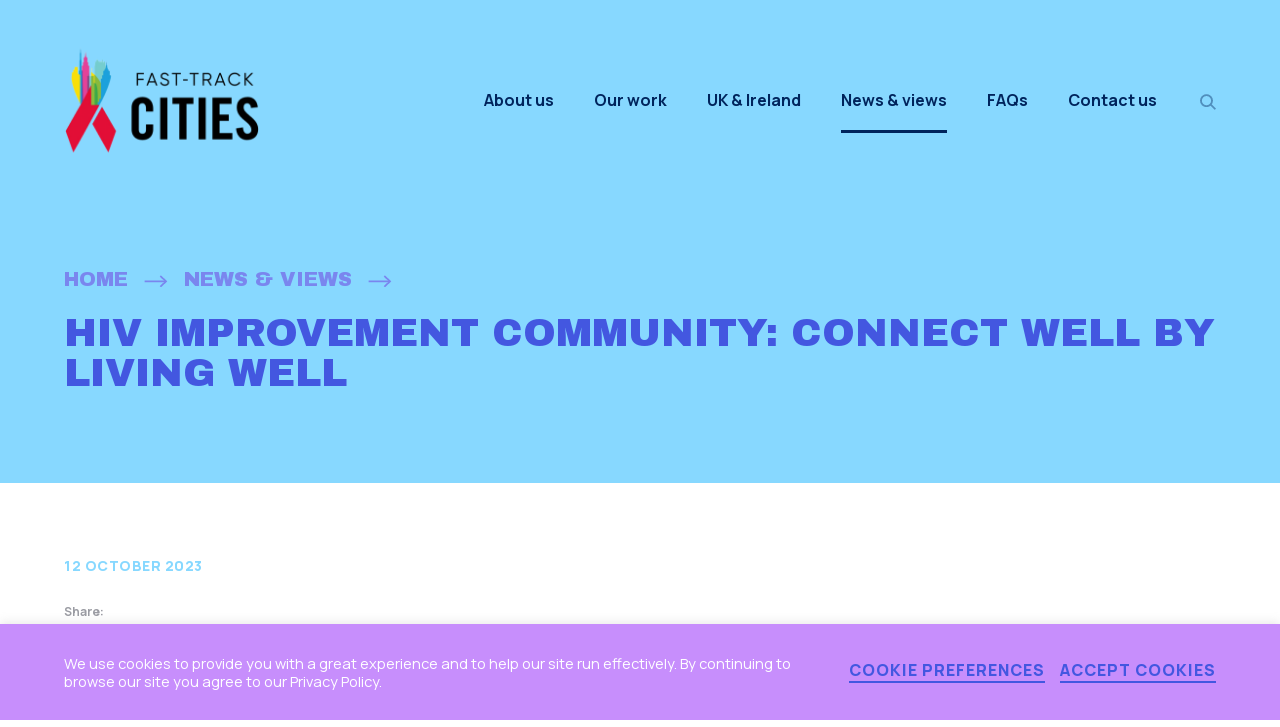

--- FILE ---
content_type: text/html; charset=UTF-8
request_url: https://fasttrackcities.london/hiv-improvement-community-connect-well-by-living-well/
body_size: 15727
content:
<!doctype html>
<html class="no-js" lang="en">
<head>
<meta charset="utf-8">
<script type="text/javascript">
/* <![CDATA[ */
var gform;gform||(document.addEventListener("gform_main_scripts_loaded",function(){gform.scriptsLoaded=!0}),document.addEventListener("gform/theme/scripts_loaded",function(){gform.themeScriptsLoaded=!0}),window.addEventListener("DOMContentLoaded",function(){gform.domLoaded=!0}),gform={domLoaded:!1,scriptsLoaded:!1,themeScriptsLoaded:!1,isFormEditor:()=>"function"==typeof InitializeEditor,callIfLoaded:function(o){return!(!gform.domLoaded||!gform.scriptsLoaded||!gform.themeScriptsLoaded&&!gform.isFormEditor()||(gform.isFormEditor()&&console.warn("The use of gform.initializeOnLoaded() is deprecated in the form editor context and will be removed in Gravity Forms 3.1."),o(),0))},initializeOnLoaded:function(o){gform.callIfLoaded(o)||(document.addEventListener("gform_main_scripts_loaded",()=>{gform.scriptsLoaded=!0,gform.callIfLoaded(o)}),document.addEventListener("gform/theme/scripts_loaded",()=>{gform.themeScriptsLoaded=!0,gform.callIfLoaded(o)}),window.addEventListener("DOMContentLoaded",()=>{gform.domLoaded=!0,gform.callIfLoaded(o)}))},hooks:{action:{},filter:{}},addAction:function(o,r,e,t){gform.addHook("action",o,r,e,t)},addFilter:function(o,r,e,t){gform.addHook("filter",o,r,e,t)},doAction:function(o){gform.doHook("action",o,arguments)},applyFilters:function(o){return gform.doHook("filter",o,arguments)},removeAction:function(o,r){gform.removeHook("action",o,r)},removeFilter:function(o,r,e){gform.removeHook("filter",o,r,e)},addHook:function(o,r,e,t,n){null==gform.hooks[o][r]&&(gform.hooks[o][r]=[]);var d=gform.hooks[o][r];null==n&&(n=r+"_"+d.length),gform.hooks[o][r].push({tag:n,callable:e,priority:t=null==t?10:t})},doHook:function(r,o,e){var t;if(e=Array.prototype.slice.call(e,1),null!=gform.hooks[r][o]&&((o=gform.hooks[r][o]).sort(function(o,r){return o.priority-r.priority}),o.forEach(function(o){"function"!=typeof(t=o.callable)&&(t=window[t]),"action"==r?t.apply(null,e):e[0]=t.apply(null,e)})),"filter"==r)return e[0]},removeHook:function(o,r,t,n){var e;null!=gform.hooks[o][r]&&(e=(e=gform.hooks[o][r]).filter(function(o,r,e){return!!(null!=n&&n!=o.tag||null!=t&&t!=o.priority)}),gform.hooks[o][r]=e)}});
/* ]]> */
</script>
<meta http-equiv="X-UA-Compatible" content="IE=edge">
<title>HIV Improvement Community: Connect Well by Living Well - Fast-Track Cities London</title>
<meta name="format-detection" content="telephone=no"/>
<meta name="viewport" content="width=device-width, initial-scale=1">
<link href="https://fonts.googleapis.com/css2?family=Manrope:wght@200;300;400;500;600;700;800&display=swap" rel="stylesheet">
<link href="https://fonts.googleapis.com/css2?family=Archivo+Black&display=swap" rel="stylesheet">
<script src="https://fasttrackcities.london/wp-content/themes/fast-track-cities/js/vendor/modernizr-2.8.0.min.js"></script>
<!-- Global site tag (gtag.js) - Google Analytics -->
<script async src="https://www.googletagmanager.com/gtag/js?id=G-C9Z131V78P"></script>
<script>
window.dataLayer = window.dataLayer || [];
function gtag(){dataLayer.push(arguments);}
gtag('js', new Date());
gtag('config', 'G-C9Z131V78P');
</script>
<meta name='robots' content='index, follow, max-image-preview:large, max-snippet:-1, max-video-preview:-1' />
<!-- This site is optimized with the Yoast SEO plugin v26.8 - https://yoast.com/product/yoast-seo-wordpress/ -->
<meta name="description" content="Connect Well is a project delivered by Living Well as part of the Fast Track Cities London HIV Improvement Community from 2020-2023." />
<link rel="canonical" href="https://fasttrackcities.london/hiv-improvement-community-connect-well-by-living-well/" />
<meta property="og:locale" content="en_US" />
<meta property="og:type" content="article" />
<meta property="og:title" content="HIV Improvement Community: Connect Well by Living Well - Fast-Track Cities London" />
<meta property="og:description" content="Connect Well is a project delivered by Living Well as part of the Fast Track Cities London HIV Improvement Community from 2020-2023." />
<meta property="og:url" content="https://fasttrackcities.london/hiv-improvement-community-connect-well-by-living-well/" />
<meta property="og:site_name" content="Fast-Track Cities London" />
<meta property="article:published_time" content="2023-10-12T10:38:07+00:00" />
<meta property="article:modified_time" content="2023-10-13T09:54:40+00:00" />
<meta property="og:image" content="https://fasttrackcities.london/wp-content/uploads/2023/10/Connect-well-project-image-1024x818.jpg" />
<meta property="og:image:width" content="1024" />
<meta property="og:image:height" content="818" />
<meta property="og:image:type" content="image/jpeg" />
<meta name="author" content="Maria" />
<meta name="twitter:card" content="summary_large_image" />
<meta name="twitter:label1" content="Written by" />
<meta name="twitter:data1" content="Maria" />
<meta name="twitter:label2" content="Est. reading time" />
<meta name="twitter:data2" content="2 minutes" />
<script type="application/ld+json" class="yoast-schema-graph">{"@context":"https://schema.org","@graph":[{"@type":"Article","@id":"https://fasttrackcities.london/hiv-improvement-community-connect-well-by-living-well/#article","isPartOf":{"@id":"https://fasttrackcities.london/hiv-improvement-community-connect-well-by-living-well/"},"author":{"name":"Maria","@id":"https://fasttrackcities.london/#/schema/person/cedfed41c0210ae623dbf14697adca9b"},"headline":"HIV Improvement Community: Connect Well by Living Well","datePublished":"2023-10-12T10:38:07+00:00","dateModified":"2023-10-13T09:54:40+00:00","mainEntityOfPage":{"@id":"https://fasttrackcities.london/hiv-improvement-community-connect-well-by-living-well/"},"wordCount":401,"commentCount":0,"image":{"@id":"https://fasttrackcities.london/hiv-improvement-community-connect-well-by-living-well/#primaryimage"},"thumbnailUrl":"https://fasttrackcities.london/wp-content/uploads/2023/10/Connect-well-project-image.jpg","articleSection":["Case Studies"],"inLanguage":"en-US"},{"@type":"WebPage","@id":"https://fasttrackcities.london/hiv-improvement-community-connect-well-by-living-well/","url":"https://fasttrackcities.london/hiv-improvement-community-connect-well-by-living-well/","name":"HIV Improvement Community: Connect Well by Living Well - Fast-Track Cities London","isPartOf":{"@id":"https://fasttrackcities.london/#website"},"primaryImageOfPage":{"@id":"https://fasttrackcities.london/hiv-improvement-community-connect-well-by-living-well/#primaryimage"},"image":{"@id":"https://fasttrackcities.london/hiv-improvement-community-connect-well-by-living-well/#primaryimage"},"thumbnailUrl":"https://fasttrackcities.london/wp-content/uploads/2023/10/Connect-well-project-image.jpg","datePublished":"2023-10-12T10:38:07+00:00","dateModified":"2023-10-13T09:54:40+00:00","author":{"@id":"https://fasttrackcities.london/#/schema/person/cedfed41c0210ae623dbf14697adca9b"},"description":"Connect Well is a project delivered by Living Well as part of the Fast Track Cities London HIV Improvement Community from 2020-2023.","breadcrumb":{"@id":"https://fasttrackcities.london/hiv-improvement-community-connect-well-by-living-well/#breadcrumb"},"inLanguage":"en-US","potentialAction":[{"@type":"ReadAction","target":["https://fasttrackcities.london/hiv-improvement-community-connect-well-by-living-well/"]}]},{"@type":"ImageObject","inLanguage":"en-US","@id":"https://fasttrackcities.london/hiv-improvement-community-connect-well-by-living-well/#primaryimage","url":"https://fasttrackcities.london/wp-content/uploads/2023/10/Connect-well-project-image.jpg","contentUrl":"https://fasttrackcities.london/wp-content/uploads/2023/10/Connect-well-project-image.jpg","width":2256,"height":1803,"caption":"Photo of Connect Well project."},{"@type":"BreadcrumbList","@id":"https://fasttrackcities.london/hiv-improvement-community-connect-well-by-living-well/#breadcrumb","itemListElement":[{"@type":"ListItem","position":1,"name":"Home","item":"https://fasttrackcities.london/"},{"@type":"ListItem","position":2,"name":"News &#038; views","item":"https://fasttrackcities.london/news-events/"},{"@type":"ListItem","position":3,"name":"HIV Improvement Community: Connect Well by Living Well"}]},{"@type":"WebSite","@id":"https://fasttrackcities.london/#website","url":"https://fasttrackcities.london/","name":"Fast-Track Cities London","description":"London: Getting to Zero","potentialAction":[{"@type":"SearchAction","target":{"@type":"EntryPoint","urlTemplate":"https://fasttrackcities.london/?s={search_term_string}"},"query-input":{"@type":"PropertyValueSpecification","valueRequired":true,"valueName":"search_term_string"}}],"inLanguage":"en-US"},{"@type":"Person","@id":"https://fasttrackcities.london/#/schema/person/cedfed41c0210ae623dbf14697adca9b","name":"Maria","image":{"@type":"ImageObject","inLanguage":"en-US","@id":"https://fasttrackcities.london/#/schema/person/image/","url":"https://secure.gravatar.com/avatar/f8b11cf8c85f1d7720752236c0bd8ea0554f0832b857c5bd7dfdc94169cb21af?s=96&d=mm&r=g","contentUrl":"https://secure.gravatar.com/avatar/f8b11cf8c85f1d7720752236c0bd8ea0554f0832b857c5bd7dfdc94169cb21af?s=96&d=mm&r=g","caption":"Maria"},"url":"https://fasttrackcities.london/author/maria/"}]}</script>
<!-- / Yoast SEO plugin. -->
<link rel='dns-prefetch' href='//ajax.googleapis.com' />
<link rel='dns-prefetch' href='//use.fontawesome.com' />
<link rel="alternate" title="oEmbed (JSON)" type="application/json+oembed" href="https://fasttrackcities.london/wp-json/oembed/1.0/embed?url=https%3A%2F%2Ffasttrackcities.london%2Fhiv-improvement-community-connect-well-by-living-well%2F" />
<link rel="alternate" title="oEmbed (XML)" type="text/xml+oembed" href="https://fasttrackcities.london/wp-json/oembed/1.0/embed?url=https%3A%2F%2Ffasttrackcities.london%2Fhiv-improvement-community-connect-well-by-living-well%2F&#038;format=xml" />
<style id='wp-img-auto-sizes-contain-inline-css' type='text/css'>
img:is([sizes=auto i],[sizes^="auto," i]){contain-intrinsic-size:3000px 1500px}
/*# sourceURL=wp-img-auto-sizes-contain-inline-css */
</style>
<link rel='stylesheet' id='wp-block-library-css' href='https://fasttrackcities.london/wp-includes/css/dist/block-library/style.min.css?ver=6.9' type='text/css' media='all' />
<style id='global-styles-inline-css' type='text/css'>
:root{--wp--preset--aspect-ratio--square: 1;--wp--preset--aspect-ratio--4-3: 4/3;--wp--preset--aspect-ratio--3-4: 3/4;--wp--preset--aspect-ratio--3-2: 3/2;--wp--preset--aspect-ratio--2-3: 2/3;--wp--preset--aspect-ratio--16-9: 16/9;--wp--preset--aspect-ratio--9-16: 9/16;--wp--preset--color--black: #000000;--wp--preset--color--cyan-bluish-gray: #abb8c3;--wp--preset--color--white: #ffffff;--wp--preset--color--pale-pink: #f78da7;--wp--preset--color--vivid-red: #cf2e2e;--wp--preset--color--luminous-vivid-orange: #ff6900;--wp--preset--color--luminous-vivid-amber: #fcb900;--wp--preset--color--light-green-cyan: #7bdcb5;--wp--preset--color--vivid-green-cyan: #00d084;--wp--preset--color--pale-cyan-blue: #8ed1fc;--wp--preset--color--vivid-cyan-blue: #0693e3;--wp--preset--color--vivid-purple: #9b51e0;--wp--preset--gradient--vivid-cyan-blue-to-vivid-purple: linear-gradient(135deg,rgb(6,147,227) 0%,rgb(155,81,224) 100%);--wp--preset--gradient--light-green-cyan-to-vivid-green-cyan: linear-gradient(135deg,rgb(122,220,180) 0%,rgb(0,208,130) 100%);--wp--preset--gradient--luminous-vivid-amber-to-luminous-vivid-orange: linear-gradient(135deg,rgb(252,185,0) 0%,rgb(255,105,0) 100%);--wp--preset--gradient--luminous-vivid-orange-to-vivid-red: linear-gradient(135deg,rgb(255,105,0) 0%,rgb(207,46,46) 100%);--wp--preset--gradient--very-light-gray-to-cyan-bluish-gray: linear-gradient(135deg,rgb(238,238,238) 0%,rgb(169,184,195) 100%);--wp--preset--gradient--cool-to-warm-spectrum: linear-gradient(135deg,rgb(74,234,220) 0%,rgb(151,120,209) 20%,rgb(207,42,186) 40%,rgb(238,44,130) 60%,rgb(251,105,98) 80%,rgb(254,248,76) 100%);--wp--preset--gradient--blush-light-purple: linear-gradient(135deg,rgb(255,206,236) 0%,rgb(152,150,240) 100%);--wp--preset--gradient--blush-bordeaux: linear-gradient(135deg,rgb(254,205,165) 0%,rgb(254,45,45) 50%,rgb(107,0,62) 100%);--wp--preset--gradient--luminous-dusk: linear-gradient(135deg,rgb(255,203,112) 0%,rgb(199,81,192) 50%,rgb(65,88,208) 100%);--wp--preset--gradient--pale-ocean: linear-gradient(135deg,rgb(255,245,203) 0%,rgb(182,227,212) 50%,rgb(51,167,181) 100%);--wp--preset--gradient--electric-grass: linear-gradient(135deg,rgb(202,248,128) 0%,rgb(113,206,126) 100%);--wp--preset--gradient--midnight: linear-gradient(135deg,rgb(2,3,129) 0%,rgb(40,116,252) 100%);--wp--preset--font-size--small: 13px;--wp--preset--font-size--medium: 20px;--wp--preset--font-size--large: 36px;--wp--preset--font-size--x-large: 42px;--wp--preset--spacing--20: 0.44rem;--wp--preset--spacing--30: 0.67rem;--wp--preset--spacing--40: 1rem;--wp--preset--spacing--50: 1.5rem;--wp--preset--spacing--60: 2.25rem;--wp--preset--spacing--70: 3.38rem;--wp--preset--spacing--80: 5.06rem;--wp--preset--shadow--natural: 6px 6px 9px rgba(0, 0, 0, 0.2);--wp--preset--shadow--deep: 12px 12px 50px rgba(0, 0, 0, 0.4);--wp--preset--shadow--sharp: 6px 6px 0px rgba(0, 0, 0, 0.2);--wp--preset--shadow--outlined: 6px 6px 0px -3px rgb(255, 255, 255), 6px 6px rgb(0, 0, 0);--wp--preset--shadow--crisp: 6px 6px 0px rgb(0, 0, 0);}:where(.is-layout-flex){gap: 0.5em;}:where(.is-layout-grid){gap: 0.5em;}body .is-layout-flex{display: flex;}.is-layout-flex{flex-wrap: wrap;align-items: center;}.is-layout-flex > :is(*, div){margin: 0;}body .is-layout-grid{display: grid;}.is-layout-grid > :is(*, div){margin: 0;}:where(.wp-block-columns.is-layout-flex){gap: 2em;}:where(.wp-block-columns.is-layout-grid){gap: 2em;}:where(.wp-block-post-template.is-layout-flex){gap: 1.25em;}:where(.wp-block-post-template.is-layout-grid){gap: 1.25em;}.has-black-color{color: var(--wp--preset--color--black) !important;}.has-cyan-bluish-gray-color{color: var(--wp--preset--color--cyan-bluish-gray) !important;}.has-white-color{color: var(--wp--preset--color--white) !important;}.has-pale-pink-color{color: var(--wp--preset--color--pale-pink) !important;}.has-vivid-red-color{color: var(--wp--preset--color--vivid-red) !important;}.has-luminous-vivid-orange-color{color: var(--wp--preset--color--luminous-vivid-orange) !important;}.has-luminous-vivid-amber-color{color: var(--wp--preset--color--luminous-vivid-amber) !important;}.has-light-green-cyan-color{color: var(--wp--preset--color--light-green-cyan) !important;}.has-vivid-green-cyan-color{color: var(--wp--preset--color--vivid-green-cyan) !important;}.has-pale-cyan-blue-color{color: var(--wp--preset--color--pale-cyan-blue) !important;}.has-vivid-cyan-blue-color{color: var(--wp--preset--color--vivid-cyan-blue) !important;}.has-vivid-purple-color{color: var(--wp--preset--color--vivid-purple) !important;}.has-black-background-color{background-color: var(--wp--preset--color--black) !important;}.has-cyan-bluish-gray-background-color{background-color: var(--wp--preset--color--cyan-bluish-gray) !important;}.has-white-background-color{background-color: var(--wp--preset--color--white) !important;}.has-pale-pink-background-color{background-color: var(--wp--preset--color--pale-pink) !important;}.has-vivid-red-background-color{background-color: var(--wp--preset--color--vivid-red) !important;}.has-luminous-vivid-orange-background-color{background-color: var(--wp--preset--color--luminous-vivid-orange) !important;}.has-luminous-vivid-amber-background-color{background-color: var(--wp--preset--color--luminous-vivid-amber) !important;}.has-light-green-cyan-background-color{background-color: var(--wp--preset--color--light-green-cyan) !important;}.has-vivid-green-cyan-background-color{background-color: var(--wp--preset--color--vivid-green-cyan) !important;}.has-pale-cyan-blue-background-color{background-color: var(--wp--preset--color--pale-cyan-blue) !important;}.has-vivid-cyan-blue-background-color{background-color: var(--wp--preset--color--vivid-cyan-blue) !important;}.has-vivid-purple-background-color{background-color: var(--wp--preset--color--vivid-purple) !important;}.has-black-border-color{border-color: var(--wp--preset--color--black) !important;}.has-cyan-bluish-gray-border-color{border-color: var(--wp--preset--color--cyan-bluish-gray) !important;}.has-white-border-color{border-color: var(--wp--preset--color--white) !important;}.has-pale-pink-border-color{border-color: var(--wp--preset--color--pale-pink) !important;}.has-vivid-red-border-color{border-color: var(--wp--preset--color--vivid-red) !important;}.has-luminous-vivid-orange-border-color{border-color: var(--wp--preset--color--luminous-vivid-orange) !important;}.has-luminous-vivid-amber-border-color{border-color: var(--wp--preset--color--luminous-vivid-amber) !important;}.has-light-green-cyan-border-color{border-color: var(--wp--preset--color--light-green-cyan) !important;}.has-vivid-green-cyan-border-color{border-color: var(--wp--preset--color--vivid-green-cyan) !important;}.has-pale-cyan-blue-border-color{border-color: var(--wp--preset--color--pale-cyan-blue) !important;}.has-vivid-cyan-blue-border-color{border-color: var(--wp--preset--color--vivid-cyan-blue) !important;}.has-vivid-purple-border-color{border-color: var(--wp--preset--color--vivid-purple) !important;}.has-vivid-cyan-blue-to-vivid-purple-gradient-background{background: var(--wp--preset--gradient--vivid-cyan-blue-to-vivid-purple) !important;}.has-light-green-cyan-to-vivid-green-cyan-gradient-background{background: var(--wp--preset--gradient--light-green-cyan-to-vivid-green-cyan) !important;}.has-luminous-vivid-amber-to-luminous-vivid-orange-gradient-background{background: var(--wp--preset--gradient--luminous-vivid-amber-to-luminous-vivid-orange) !important;}.has-luminous-vivid-orange-to-vivid-red-gradient-background{background: var(--wp--preset--gradient--luminous-vivid-orange-to-vivid-red) !important;}.has-very-light-gray-to-cyan-bluish-gray-gradient-background{background: var(--wp--preset--gradient--very-light-gray-to-cyan-bluish-gray) !important;}.has-cool-to-warm-spectrum-gradient-background{background: var(--wp--preset--gradient--cool-to-warm-spectrum) !important;}.has-blush-light-purple-gradient-background{background: var(--wp--preset--gradient--blush-light-purple) !important;}.has-blush-bordeaux-gradient-background{background: var(--wp--preset--gradient--blush-bordeaux) !important;}.has-luminous-dusk-gradient-background{background: var(--wp--preset--gradient--luminous-dusk) !important;}.has-pale-ocean-gradient-background{background: var(--wp--preset--gradient--pale-ocean) !important;}.has-electric-grass-gradient-background{background: var(--wp--preset--gradient--electric-grass) !important;}.has-midnight-gradient-background{background: var(--wp--preset--gradient--midnight) !important;}.has-small-font-size{font-size: var(--wp--preset--font-size--small) !important;}.has-medium-font-size{font-size: var(--wp--preset--font-size--medium) !important;}.has-large-font-size{font-size: var(--wp--preset--font-size--large) !important;}.has-x-large-font-size{font-size: var(--wp--preset--font-size--x-large) !important;}
/*# sourceURL=global-styles-inline-css */
</style>
<style id='classic-theme-styles-inline-css' type='text/css'>
/*! This file is auto-generated */
.wp-block-button__link{color:#fff;background-color:#32373c;border-radius:9999px;box-shadow:none;text-decoration:none;padding:calc(.667em + 2px) calc(1.333em + 2px);font-size:1.125em}.wp-block-file__button{background:#32373c;color:#fff;text-decoration:none}
/*# sourceURL=/wp-includes/css/classic-themes.min.css */
</style>
<style id='font-awesome-svg-styles-default-inline-css' type='text/css'>
.svg-inline--fa {
display: inline-block;
height: 1em;
overflow: visible;
vertical-align: -.125em;
}
/*# sourceURL=font-awesome-svg-styles-default-inline-css */
</style>
<link rel='stylesheet' id='font-awesome-svg-styles-css' href='https://fasttrackcities.london/wp-content/uploads/font-awesome/v5.15.1/css/svg-with-js.css' type='text/css' media='all' />
<style id='font-awesome-svg-styles-inline-css' type='text/css'>
.wp-block-font-awesome-icon svg::before,
.wp-rich-text-font-awesome-icon svg::before {content: unset;}
/*# sourceURL=font-awesome-svg-styles-inline-css */
</style>
<link rel='stylesheet' id='cookie-law-info-css' href='https://fasttrackcities.london/wp-content/plugins/cookie-law-info/legacy/public/css/cookie-law-info-public.css?ver=3.3.9.1' type='text/css' media='all' />
<link rel='stylesheet' id='cookie-law-info-gdpr-css' href='https://fasttrackcities.london/wp-content/plugins/cookie-law-info/legacy/public/css/cookie-law-info-gdpr.css?ver=3.3.9.1' type='text/css' media='all' />
<link rel='stylesheet' id='style-css' href='https://fasttrackcities.london/wp-content/themes/fast-track-cities/style.css?ver=1.0.0' type='text/css' media='all' />
<link rel='stylesheet' id='font-awesome-official-css' href='https://use.fontawesome.com/releases/v5.15.1/css/all.css' type='text/css' media='all' integrity="sha384-vp86vTRFVJgpjF9jiIGPEEqYqlDwgyBgEF109VFjmqGmIY/Y4HV4d3Gp2irVfcrp" crossorigin="anonymous" />
<link rel='stylesheet' id='font-awesome-official-v4shim-css' href='https://use.fontawesome.com/releases/v5.15.1/css/v4-shims.css' type='text/css' media='all' integrity="sha384-WCuYjm/u5NsK4s/NfnJeHuMj6zzN2HFyjhBu/SnZJj7eZ6+ds4zqIM3wYgL59Clf" crossorigin="anonymous" />
<style id='font-awesome-official-v4shim-inline-css' type='text/css'>
@font-face {
font-family: "FontAwesome";
font-display: block;
src: url("https://use.fontawesome.com/releases/v5.15.1/webfonts/fa-brands-400.eot"),
url("https://use.fontawesome.com/releases/v5.15.1/webfonts/fa-brands-400.eot?#iefix") format("embedded-opentype"),
url("https://use.fontawesome.com/releases/v5.15.1/webfonts/fa-brands-400.woff2") format("woff2"),
url("https://use.fontawesome.com/releases/v5.15.1/webfonts/fa-brands-400.woff") format("woff"),
url("https://use.fontawesome.com/releases/v5.15.1/webfonts/fa-brands-400.ttf") format("truetype"),
url("https://use.fontawesome.com/releases/v5.15.1/webfonts/fa-brands-400.svg#fontawesome") format("svg");
}
@font-face {
font-family: "FontAwesome";
font-display: block;
src: url("https://use.fontawesome.com/releases/v5.15.1/webfonts/fa-solid-900.eot"),
url("https://use.fontawesome.com/releases/v5.15.1/webfonts/fa-solid-900.eot?#iefix") format("embedded-opentype"),
url("https://use.fontawesome.com/releases/v5.15.1/webfonts/fa-solid-900.woff2") format("woff2"),
url("https://use.fontawesome.com/releases/v5.15.1/webfonts/fa-solid-900.woff") format("woff"),
url("https://use.fontawesome.com/releases/v5.15.1/webfonts/fa-solid-900.ttf") format("truetype"),
url("https://use.fontawesome.com/releases/v5.15.1/webfonts/fa-solid-900.svg#fontawesome") format("svg");
}
@font-face {
font-family: "FontAwesome";
font-display: block;
src: url("https://use.fontawesome.com/releases/v5.15.1/webfonts/fa-regular-400.eot"),
url("https://use.fontawesome.com/releases/v5.15.1/webfonts/fa-regular-400.eot?#iefix") format("embedded-opentype"),
url("https://use.fontawesome.com/releases/v5.15.1/webfonts/fa-regular-400.woff2") format("woff2"),
url("https://use.fontawesome.com/releases/v5.15.1/webfonts/fa-regular-400.woff") format("woff"),
url("https://use.fontawesome.com/releases/v5.15.1/webfonts/fa-regular-400.ttf") format("truetype"),
url("https://use.fontawesome.com/releases/v5.15.1/webfonts/fa-regular-400.svg#fontawesome") format("svg");
unicode-range: U+F004-F005,U+F007,U+F017,U+F022,U+F024,U+F02E,U+F03E,U+F044,U+F057-F059,U+F06E,U+F070,U+F075,U+F07B-F07C,U+F080,U+F086,U+F089,U+F094,U+F09D,U+F0A0,U+F0A4-F0A7,U+F0C5,U+F0C7-F0C8,U+F0E0,U+F0EB,U+F0F3,U+F0F8,U+F0FE,U+F111,U+F118-F11A,U+F11C,U+F133,U+F144,U+F146,U+F14A,U+F14D-F14E,U+F150-F152,U+F15B-F15C,U+F164-F165,U+F185-F186,U+F191-F192,U+F1AD,U+F1C1-F1C9,U+F1CD,U+F1D8,U+F1E3,U+F1EA,U+F1F6,U+F1F9,U+F20A,U+F247-F249,U+F24D,U+F254-F25B,U+F25D,U+F267,U+F271-F274,U+F279,U+F28B,U+F28D,U+F2B5-F2B6,U+F2B9,U+F2BB,U+F2BD,U+F2C1-F2C2,U+F2D0,U+F2D2,U+F2DC,U+F2ED,U+F328,U+F358-F35B,U+F3A5,U+F3D1,U+F410,U+F4AD;
}
/*# sourceURL=font-awesome-official-v4shim-inline-css */
</style>
<link rel='stylesheet' id='wp-paginate-css' href='https://fasttrackcities.london/wp-content/plugins/wp-paginate/css/wp-paginate.css?ver=2.2.4' type='text/css' media='screen' />
<script type="text/javascript" src="https://ajax.googleapis.com/ajax/libs/jquery/2.2.4/jquery.min.js?ver=2.2.4" id="jquery-js"></script>
<script type="text/javascript" id="cookie-law-info-js-extra">
/* <![CDATA[ */
var Cli_Data = {"nn_cookie_ids":[],"cookielist":[],"non_necessary_cookies":[],"ccpaEnabled":"","ccpaRegionBased":"","ccpaBarEnabled":"","strictlyEnabled":["necessary","obligatoire"],"ccpaType":"gdpr","js_blocking":"1","custom_integration":"","triggerDomRefresh":"","secure_cookies":""};
var cli_cookiebar_settings = {"animate_speed_hide":"500","animate_speed_show":"500","background":"#c78efc","border":"#b1a6a6c2","border_on":"","button_1_button_colour":"#61a229","button_1_button_hover":"#4e8221","button_1_link_colour":"#fff","button_1_as_button":"","button_1_new_win":"","button_2_button_colour":"#333","button_2_button_hover":"#292929","button_2_link_colour":"#444","button_2_as_button":"","button_2_hidebar":"","button_3_button_colour":"#3566bb","button_3_button_hover":"#2a5296","button_3_link_colour":"#fff","button_3_as_button":"1","button_3_new_win":"","button_4_button_colour":"#000","button_4_button_hover":"#000000","button_4_link_colour":"#333333","button_4_as_button":"","button_7_button_colour":"#61a229","button_7_button_hover":"#4e8221","button_7_link_colour":"#fff","button_7_as_button":"1","button_7_new_win":"","font_family":"inherit","header_fix":"","notify_animate_hide":"1","notify_animate_show":"","notify_div_id":"#cookie-law-info-bar","notify_position_horizontal":"right","notify_position_vertical":"bottom","scroll_close":"","scroll_close_reload":"","accept_close_reload":"","reject_close_reload":"","showagain_tab":"","showagain_background":"#fff","showagain_border":"#000","showagain_div_id":"#cookie-law-info-again","showagain_x_position":"100px","text":"#ffffff","show_once_yn":"","show_once":"10000","logging_on":"","as_popup":"","popup_overlay":"1","bar_heading_text":"","cookie_bar_as":"banner","popup_showagain_position":"bottom-right","widget_position":"left"};
var log_object = {"ajax_url":"https://fasttrackcities.london/wp-admin/admin-ajax.php"};
//# sourceURL=cookie-law-info-js-extra
/* ]]> */
</script>
<script type="text/javascript" src="https://fasttrackcities.london/wp-content/plugins/cookie-law-info/legacy/public/js/cookie-law-info-public.js?ver=3.3.9.1" id="cookie-law-info-js"></script>
<script type="text/javascript" src="https://fasttrackcities.london/wp-content/themes/fast-track-cities/js/scripts.js?ver=1.0.0" id="scripts_js-js"></script>
<script type="text/javascript" src="https://fasttrackcities.london/wp-content/themes/fast-track-cities/js/main.js?ver=1.0.0" id="local_js-js"></script>
<link rel="https://api.w.org/" href="https://fasttrackcities.london/wp-json/" /><link rel="alternate" title="JSON" type="application/json" href="https://fasttrackcities.london/wp-json/wp/v2/posts/3070" /><link rel='shortlink' href='https://fasttrackcities.london/?p=3070' />
<!-- HFCM by 99 Robots - Snippet # 1: GA4 -->
<!-- Google tag (gtag.js) -->
<script async src="https://www.googletagmanager.com/gtag/js?id=G-BXZW41X00Z"></script>
<script>
window.dataLayer = window.dataLayer || [];
function gtag()
gtag('js', new Date());
gtag('config', 'G-BXZW41X00Z');
</script>
<!-- /end HFCM by 99 Robots -->
<link rel="icon" href="https://fasttrackcities.london/wp-content/uploads/2020/11/cropped-favicon-32x32.jpg" sizes="32x32" />
<link rel="icon" href="https://fasttrackcities.london/wp-content/uploads/2020/11/cropped-favicon-192x192.jpg" sizes="192x192" />
<link rel="apple-touch-icon" href="https://fasttrackcities.london/wp-content/uploads/2020/11/cropped-favicon-180x180.jpg" />
<meta name="msapplication-TileImage" content="https://fasttrackcities.london/wp-content/uploads/2020/11/cropped-favicon-270x270.jpg" />
</head>
<body data-rsssl=1 data-barba="wrapper" class="nav-style-dark">
<div class="wp-singular post-template-default single single-post postid-3070 single-format-standard wp-theme-fast-track-cities postname-hiv-improvement-community-connect-well-by-living-well single-case-studies">
<!--[if lt IE 7]>
<p class="browsehappy">You are using an <strong>outdated</strong> browser. Please <a href="http://browsehappy.com/">upgrade your browser</a> to improve your experience.</p>
<![endif]-->
<div class="page">
<div data-aos="fade-in" data-aos-duration="1500" class="page__header">
<header id="header" class="header dark  background-light-blue" role="banner">
<div class="container clearfix">
<div class="header__logo">
<a href="https://fasttrackcities.london" id="logo">
<img class="logo--light" src="https://fasttrackcities.london/wp-content/themes/fast-track-cities/img/logo.svg" alt="Fast-Track Cities London">
<img class="logo--dark" src="https://fasttrackcities.london/wp-content/themes/fast-track-cities/img/logo-dark.png" alt="Fast-Track Cities London">
</a>
</div>
<div class="header__main">
<nav id="mastnav" class="header__main--navigation">
<ul id="menu-header" class="menu"><li id="menu-item-51" class="menu-item menu-item-type-post_type menu-item-object-page menu-item-has-children first menu-item-51"><a href="https://fasttrackcities.london/about-us/">About us</a>
<ul class="sub-menu">
<li id="menu-item-54" class="menu-item menu-item-type-post_type menu-item-object-page menu-item-54"><a href="https://fasttrackcities.london/about-us/leadership-group/">Leadership Group</a></li>
<li id="menu-item-53" class="menu-item menu-item-type-post_type menu-item-object-page menu-item-53"><a href="https://fasttrackcities.london/about-us/roadmap-to-zero/">Roadmap to Zero</a></li>
<li id="menu-item-52" class="menu-item menu-item-type-post_type menu-item-object-page menu-item-52"><a href="https://fasttrackcities.london/about-us/journey-to-fast-track-cities/">Journey to Fast-Track Cities</a></li>
</ul>
</li>
<li id="menu-item-55" class="menu-item menu-item-type-post_type menu-item-object-page menu-item-has-children menu-item-55"><a href="https://fasttrackcities.london/our-work/">Our work</a>
<ul class="sub-menu">
<li id="menu-item-59" class="menu-item menu-item-type-post_type menu-item-object-page menu-item-59"><a href="https://fasttrackcities.london/our-work/ending-stigma/">Ending stigma</a></li>
<li id="menu-item-57" class="menu-item menu-item-type-post_type menu-item-object-page menu-item-57"><a href="https://fasttrackcities.london/our-work/getting-to-zero/">Getting to zero</a></li>
<li id="menu-item-2197" class="menu-item menu-item-type-post_type menu-item-object-page menu-item-2197"><a href="https://fasttrackcities.london/our-work/testing-in-ae/">Blood testing in A&#038;Es</a></li>
<li id="menu-item-3305" class="menu-item menu-item-type-post_type menu-item-object-page menu-item-3305"><a href="https://fasttrackcities.london/our-work/london-hiv-champion-network/">HIV GP champions</a></li>
</ul>
</li>
<li id="menu-item-60" class="menu-item menu-item-type-post_type menu-item-object-page menu-item-60"><a href="https://fasttrackcities.london/uk-fast-track-cities/">UK &#038; Ireland</a></li>
<li id="menu-item-61" class="menu-item menu-item-type-post_type menu-item-object-page current_page_parent menu-item-61"><a href="https://fasttrackcities.london/news-events/">News &#038; views</a></li>
<li id="menu-item-62" class="menu-item menu-item-type-post_type menu-item-object-page menu-item-62"><a href="https://fasttrackcities.london/faqs/">FAQs</a></li>
<li id="menu-item-63" class="menu-item menu-item-type-post_type menu-item-object-page last menu-item-63"><a href="https://fasttrackcities.london/contact-us/">Contact us</a></li>
</ul>						</nav>
<div id="search-toggle" class="search-toggle">
<svg id="Search_White" data-name="Search White" xmlns="http://www.w3.org/2000/svg" width="17.045" height="16.707" viewBox="0 0 17.045 16.707">
<g id="Ellipse_8" data-name="Ellipse 8" fill="none" stroke="#fff" stroke-width="2">
<circle cx="6.919" cy="6.919" r="6.919" stroke="none"/>
<circle cx="6.919" cy="6.919" r="5.919" fill="none"/>
</g>
<line id="Line_78" data-name="Line 78" x2="5" y2="5" transform="translate(11.338 11)" fill="none" stroke="#fff" stroke-width="2"/>
</svg>
</div>
</div>
<div id="menu-toggle" class="dark">
<span class="menu-line line-1"></span>
<span class="menu-line line-2"></span>
<span class="menu-line line-3"></span>
<span class="menu-line line-4"></span>
</div>
</div>
</header>
<div data-aos="fade-in" data-aos-duration="1500" class="header-padding background-light-blue"></div>
<div class="header__mobile" style="display: none;">
<div class="container">
<nav id="mobnav" class="header__mobile--navigation">
<ul id="menu-header-1" class="menu"><li class="menu-item menu-item-type-post_type menu-item-object-page menu-item-has-children first menu-item-51"><a href="https://fasttrackcities.london/about-us/">About us<span class="toggle"></span></a>
<ul class="sub-menu">
<li class="menu-item menu-item-type-post_type menu-item-object-page menu-item-54"><a href="https://fasttrackcities.london/about-us/leadership-group/">Leadership Group<span class="toggle"></span></a></li>
<li class="menu-item menu-item-type-post_type menu-item-object-page menu-item-53"><a href="https://fasttrackcities.london/about-us/roadmap-to-zero/">Roadmap to Zero<span class="toggle"></span></a></li>
<li class="menu-item menu-item-type-post_type menu-item-object-page menu-item-52"><a href="https://fasttrackcities.london/about-us/journey-to-fast-track-cities/">Journey to Fast-Track Cities<span class="toggle"></span></a></li>
</ul>
</li>
<li class="menu-item menu-item-type-post_type menu-item-object-page menu-item-has-children menu-item-55"><a href="https://fasttrackcities.london/our-work/">Our work<span class="toggle"></span></a>
<ul class="sub-menu">
<li class="menu-item menu-item-type-post_type menu-item-object-page menu-item-59"><a href="https://fasttrackcities.london/our-work/ending-stigma/">Ending stigma<span class="toggle"></span></a></li>
<li class="menu-item menu-item-type-post_type menu-item-object-page menu-item-57"><a href="https://fasttrackcities.london/our-work/getting-to-zero/">Getting to zero<span class="toggle"></span></a></li>
<li class="menu-item menu-item-type-post_type menu-item-object-page menu-item-2197"><a href="https://fasttrackcities.london/our-work/testing-in-ae/">Blood testing in A&#038;Es<span class="toggle"></span></a></li>
<li class="menu-item menu-item-type-post_type menu-item-object-page menu-item-3305"><a href="https://fasttrackcities.london/our-work/london-hiv-champion-network/">HIV GP champions<span class="toggle"></span></a></li>
</ul>
</li>
<li class="menu-item menu-item-type-post_type menu-item-object-page menu-item-60"><a href="https://fasttrackcities.london/uk-fast-track-cities/">UK &#038; Ireland<span class="toggle"></span></a></li>
<li class="menu-item menu-item-type-post_type menu-item-object-page current_page_parent menu-item-61"><a href="https://fasttrackcities.london/news-events/">News &#038; views<span class="toggle"></span></a></li>
<li class="menu-item menu-item-type-post_type menu-item-object-page menu-item-62"><a href="https://fasttrackcities.london/faqs/">FAQs<span class="toggle"></span></a></li>
<li class="menu-item menu-item-type-post_type menu-item-object-page last menu-item-63"><a href="https://fasttrackcities.london/contact-us/">Contact us<span class="toggle"></span></a></li>
</ul>					</nav>
<form role="search" method="get" class="search-form" action="https://fasttrackcities.london/">
<input type="submit" class="search-submit" value="Search" />
<label>
<span class="screen-reader-text">Search for:</span>
<input type="search" class="search-field" placeholder="Type here..." value="" name="s" title="Search for:" />
</label>
</form>
</div>
</div>
<script>
$('#search-toggle').on('click', function() {
$('#search').toggleClass('open');
$('body').toggleClass('search-open');
});
</script>
<div id="search" class="search-slideout background-light-blue">
<div class="container">
<form role="search" method="get" class="search-form" action="https://fasttrackcities.london/">
<input type="submit" class="search-submit" value="Search" />
<label>
<span class="screen-reader-text">Search for:</span>
<input type="search" class="search-field" placeholder="Type here..." value="" name="s" title="Search for:" />
</label>
</form>
</div>
</div>
</div>
<main class="page__main main" data-barba="container">
<div class="wp-singular post-template-default single single-post postid-3070 single-format-standard wp-theme-fast-track-cities postname-hiv-improvement-community-connect-well-by-living-well single-case-studies" id="page-wrap-classes">
<section data-aos="fade-in" data-aos-duration="1000" class="block main--hero hero--simple hero block--hero background-none text- ">
<div class="container">
<div class="hero--simple__content clearfix">
<div class="hero__breadcrumbs"><span><span><a href="https://fasttrackcities.london/">Home</a></span> <span class="separator">-</span> <span><a href="https://fasttrackcities.london/news-events/">News &#038; views</a></span> <span class="separator">-</span> <span class="breadcrumb_last" aria-current="page">HIV Improvement Community: Connect Well by Living Well</span></span></div>  															<h1>HIV Improvement Community: Connect Well by Living Well</h1>
</div>
</div>
</section>
<section data-aos="fade-in" data-aos-duration="1000" class="block main--post-content post-content block--post-content">
<div data-aos="fade-up" data-aos-duration="500" class="container">
<div class="flex-wrap">
<div class="post-content__sidebar">
<div class="post-content__sidebar--date">
12 October 2023				</div>
<div class="post-content__sidebar--share">
<ul class="no-format text-align left">
<li class="title">
Share:
</li>
<li class="ib mail">
<a href="mailto:friend@email.co.uk?subject=Please%20enter%20your%20email%20subject.&body=Hello%2C%20I%20though%20you%20would%20appreciate%20this%20website%20by%20Fast-Track%20Cities.%0D%0A%0D%0Ahttps://fasttrackcities.london/hiv-improvement-community-connect-well-by-living-well/" title="Share by Email">
<img class="icon icon--email" src="https://fasttrackcities.london/wp-content/themes/fast-track-cities/img/mail-icon.svg" alt="Mail">
</a>
</li>
<li class="ib">		
<a href="https://www.facebook.com/sharer/sharer.php?u=https://fasttrackcities.london/hiv-improvement-community-connect-well-by-living-well/&t=HIV Improvement Community: Connect Well by Living Well"
onclick="javascript:window.open(this.href, '', 'menubar=no,toolbar=no,resizable=yes,scrollbars=yes,height=300,width=600');return false;"
target="_blank" title="Share on Facebook" class="facebook">
<i class="fab fa-facebook"></i>
</a>
</li>
<li class="ib">
<a href="https://twitter.com/share?url=https://fasttrackcities.london/hiv-improvement-community-connect-well-by-living-well/&via=TWITTER_HANDLE&text=HIV Improvement Community: Connect Well by Living Well"
onclick="javascript:window.open(this.href, '', 'menubar=no,toolbar=no,resizable=yes,scrollbars=yes,height=300,width=600');return false;"
target="_blank" title="Share on Twitter">
<i class="fa fa-twitter"></i>
</a>
</li>
<li class="ib">  
<a href="https://www.linkedin.com/shareArticle?mini=true&url=https://fasttrackcities.london/hiv-improvement-community-connect-well-by-living-well/&summary=HIV Improvement Community: Connect Well by Living Well" class="linkedin" title="Share on LinkedIn">
<i class="fab fa-linkedin"></i>
</a>
</li>
</ul>
</div>
<div class="post-content__sidebar--back">
<div class="block--button button button--grey reverse"><a href="https://fasttrackcities.london/news-events/">Back to news &amp; views</a></div>
</div>
</div>
<div class="post-content__content">
<p><iframe title="Fast Track Cities Initiative: Connect Well" width="500" height="281" src="https://www.youtube.com/embed/jKFeaVcyBFc?feature=oembed" frameborder="0" allow="accelerometer; autoplay; clipboard-write; encrypted-media; gyroscope; picture-in-picture; web-share" referrerpolicy="strict-origin-when-cross-origin" allowfullscreen></iframe></p>
<p><strong>Led by Living Well, a not-for profit organisation that helps people improve and maintain their physical, mental and emotional health and wellbeing, it involves London Northwest University Healthcare NHS Trust and various local voluntary sector partners.</strong></p>
<h3>About the project</h3>
<p>Connect Well helped improve the quality of life for people who are living with HIV. It did this by providing a range of online, one-to-one and group services for people living with HIV and experiencing loneliness and isolation.</p>
<p>Many people living with HIV find it hard to share their HIV status. They can feel alone, disconnected from family and friends and isolated within their local community. All of which impacts on their mental health and ability to live a full and healthy life.</p>
<blockquote><p><em>“Loneliness, isolation and poor mental wellbeing can come hand-in-hand with a new diagnosis.  Building confidence and becoming open about living with HIV is hugely empowering.”</em></p></blockquote>
<h3>What Connect Well offered</h3>
<p>Connect Well offered a range of one-to-one and group wellbeing services, including counselling, life coaching and workshops that build confidence and focus on getting back to work.</p>
<p>It provided art and hypnotherapy and activities that reduce feelings of isolation and loneliness and helped people create new connections and a sense of community. The approaches varied, including community outreach, drop-in sessions and personal care planning, plus case work, coaching groups and workshops.</p>
<p><img fetchpriority="high" decoding="async" class="aligncenter size-large wp-image-3072" src="https://fasttrackcities.london/wp-content/uploads/2023/10/Results-1.png" alt="" width="602" height="152" srcset="https://fasttrackcities.london/wp-content/uploads/2023/10/Results-1.png 602w, https://fasttrackcities.london/wp-content/uploads/2023/10/Results-1-300x76.png 300w" sizes="(max-width: 602px) 100vw, 602px" /></p>
<p>Many of the team are people living full lives with HIV. They are great role models that demonstrate what is possible and give people the advice and support they need to know they are not alone. It helps people who are living with HIV imagine their own healthy future and gives them confidence to build new relationships.</p>
<blockquote><p><em>“Working in this flexible way, being able to adapt what we were doing, working together with other charities and Fast-Track Cities has made our projects so much better than the usual way of one pot of money for one specific project.”</em> – Simon, Living Well</p></blockquote>
<p><img decoding="async" class="aligncenter size-full wp-image-3071" src="https://fasttrackcities.london/wp-content/uploads/2023/10/Results-2.png" alt="Findings from the Connect Well project: 600+ peoplr used the service; 300+ across 30 boroughs engaged in 1-to-1 services; 550+ across 26 boroughs engaged in group support; 2,500+ hours of coaching time. " width="602" height="182" srcset="https://fasttrackcities.london/wp-content/uploads/2023/10/Results-2.png 602w, https://fasttrackcities.london/wp-content/uploads/2023/10/Results-2-300x91.png 300w" sizes="(max-width: 602px) 100vw, 602px" /></p>
<p>So far, the team has helped over 600 people. With more than 300 people receiving one-to-one advice and over 500 people taking part in group sessions that support their wellbeing.</p>
<p><a href="https://fasttrackcities.london/hiv-improvement-community-impact-report-highlights-progress-in-getting-to-zero/"><strong>Read the full report about the Fast-Track Cities London Improvement Collaborative 2020 – 2023.</strong></a></p>
<p><a href="https://fasttrackcities.london/working-towards-zero-hiv-in-london-through-partnerships/"><strong>Read a case study about the Improvement Collaborative approach.</strong></a></p>
<p>Find out more about Living Well’s work on their website: <a href="http://www.livingwellcic.com/">www.livingwellcic.com</a></p>
</div>
</div>
<div class="post-content__content__pagination clearfix">
<div class="post-pagination--link rel f-left">
<a href="https://fasttrackcities.london/hiv-improvement-community-doctors-of-the-world/"
title="HIV Improvement Community: Doctors of the World"><i class="icon post-pagination--previous"></i> Previous article</a>
</div>
<div class="post-pagination--link rel f-right">
<a href="https://fasttrackcities.london/change-grow-live/" 
title="HIV Improvement Community: Supporting people living with HIV and substance use">Next  article <i class="icon post-pagination--next"></i></a>
</div>
</div>
</div> 
</section>
		</main>
<div class="page__footer">
<section  class="block main--form form block--form">
<div data-aos="fade-up" data-aos-duration="500" class="container">
<div class="form__listings">
<div class="form__single">
<div class='gf_browser_chrome gform_wrapper gform_legacy_markup_wrapper gform-theme--no-framework' data-form-theme='legacy' data-form-index='0' id='gform_wrapper_1' ><div id='gf_1' class='gform_anchor' tabindex='-1'></div>
<div class='gform_heading'>
<h3 class="gform_title">Keep up-to-date</h3>
<p class='gform_description'>Sign up today for our monthly newsletter, to get the latest updates and insights straight to your inbox</p>
</div><form method='post' enctype='multipart/form-data' target='gform_ajax_frame_1' id='gform_1'  action='/hiv-improvement-community-connect-well-by-living-well/#gf_1' data-formid='1' novalidate>
<div class='gform-body gform_body'><ul id='gform_fields_1' class='gform_fields top_label form_sublabel_below description_below validation_below'><li id="field_1_1" class="gfield gfield--type-text gfield--input-type-text gfield_contains_required field_sublabel_below gfield--no-description field_description_below field_validation_below gfield_visibility_visible"  ><label class='gfield_label gform-field-label' for='input_1_1'>Name<span class="gfield_required"><span class="gfield_required gfield_required_asterisk">*</span></span></label><div class='ginput_container ginput_container_text'><input name='input_1' id='input_1_1' type='text' value='' class='medium'     aria-required="true" aria-invalid="false"   /></div></li><li id="field_1_2" class="gfield gfield--type-email gfield--input-type-email gfield_contains_required field_sublabel_below gfield--no-description field_description_below field_validation_below gfield_visibility_visible"  ><label class='gfield_label gform-field-label' for='input_1_2'>Email<span class="gfield_required"><span class="gfield_required gfield_required_asterisk">*</span></span></label><div class='ginput_container ginput_container_email'>
<input name='input_2' id='input_1_2' type='email' value='' class='medium'    aria-required="true" aria-invalid="false"  />
</div></li><li id="field_1_3" class="gfield gfield--type-captcha gfield--input-type-captcha gfield--width-full field_sublabel_below gfield--no-description field_description_below hidden_label field_validation_below gfield_visibility_visible"  ><label class='gfield_label gform-field-label screen-reader-text' for='input_1_3'></label><div id='input_1_3' class='ginput_container ginput_recaptcha' data-sitekey='6LcgT54qAAAAAAFoGNAJD2nopElnXd3vEmidqwAP'  data-theme='light' data-tabindex='0'  data-badge=''></div></li></ul></div>
<div class='gform-footer gform_footer top_label'> <button class='btn gform_button' id='gform_submit_button_1'><span>Submit</span></button> <input type='hidden' name='gform_ajax' value='form_id=1&amp;title=1&amp;description=1&amp;tabindex=0&amp;theme=legacy&amp;styles=[]&amp;hash=4c349bca1fa85b22928dbc2700b13723' />
<input type='hidden' class='gform_hidden' name='gform_submission_method' data-js='gform_submission_method_1' value='iframe' />
<input type='hidden' class='gform_hidden' name='gform_theme' data-js='gform_theme_1' id='gform_theme_1' value='legacy' />
<input type='hidden' class='gform_hidden' name='gform_style_settings' data-js='gform_style_settings_1' id='gform_style_settings_1' value='[]' />
<input type='hidden' class='gform_hidden' name='is_submit_1' value='1' />
<input type='hidden' class='gform_hidden' name='gform_submit' value='1' />
<input type='hidden' class='gform_hidden' name='gform_unique_id' value='' />
<input type='hidden' class='gform_hidden' name='state_1' value='WyJbXSIsIjM4OTQ3ZjdjZmMxMWM0NDI5M2QzYWMzM2NlMTlkMzI1Il0=' />
<input type='hidden' autocomplete='off' class='gform_hidden' name='gform_target_page_number_1' id='gform_target_page_number_1' value='0' />
<input type='hidden' autocomplete='off' class='gform_hidden' name='gform_source_page_number_1' id='gform_source_page_number_1' value='1' />
<input type='hidden' name='gform_field_values' value='' />
</div>
</form>
</div>
<iframe style='display:none;width:0px;height:0px;' src='about:blank' name='gform_ajax_frame_1' id='gform_ajax_frame_1' title='This iframe contains the logic required to handle Ajax powered Gravity Forms.'></iframe>
<script type="text/javascript">
/* <![CDATA[ */
gform.initializeOnLoaded( function() {gformInitSpinner( 1, 'https://fasttrackcities.london/wp-content/plugins/gravityforms/images/spinner.svg', true );jQuery('#gform_ajax_frame_1').on('load',function(){var contents = jQuery(this).contents().find('*').html();var is_postback = contents.indexOf('GF_AJAX_POSTBACK') >= 0;if(!is_postback){return;}var form_content = jQuery(this).contents().find('#gform_wrapper_1');var is_confirmation = jQuery(this).contents().find('#gform_confirmation_wrapper_1').length > 0;var is_redirect = contents.indexOf('gformRedirect(){') >= 0;var is_form = form_content.length > 0 && ! is_redirect && ! is_confirmation;var mt = parseInt(jQuery('html').css('margin-top'), 10) + parseInt(jQuery('body').css('margin-top'), 10) + 100;if(is_form){jQuery('#gform_wrapper_1').html(form_content.html());if(form_content.hasClass('gform_validation_error')){jQuery('#gform_wrapper_1').addClass('gform_validation_error');} else {jQuery('#gform_wrapper_1').removeClass('gform_validation_error');}setTimeout( function() { /* delay the scroll by 50 milliseconds to fix a bug in chrome */ jQuery(document).scrollTop(jQuery('#gform_wrapper_1').offset().top - mt); }, 50 );if(window['gformInitDatepicker']) {gformInitDatepicker();}if(window['gformInitPriceFields']) {gformInitPriceFields();}var current_page = jQuery('#gform_source_page_number_1').val();gformInitSpinner( 1, 'https://fasttrackcities.london/wp-content/plugins/gravityforms/images/spinner.svg', true );jQuery(document).trigger('gform_page_loaded', [1, current_page]);window['gf_submitting_1'] = false;}else if(!is_redirect){var confirmation_content = jQuery(this).contents().find('.GF_AJAX_POSTBACK').html();if(!confirmation_content){confirmation_content = contents;}jQuery('#gform_wrapper_1').replaceWith(confirmation_content);jQuery(document).scrollTop(jQuery('#gf_1').offset().top - mt);jQuery(document).trigger('gform_confirmation_loaded', [1]);window['gf_submitting_1'] = false;wp.a11y.speak(jQuery('#gform_confirmation_message_1').text());}else{jQuery('#gform_1').append(contents);if(window['gformRedirect']) {gformRedirect();}}jQuery(document).trigger("gform_pre_post_render", [{ formId: "1", currentPage: "current_page", abort: function() { this.preventDefault(); } }]);        if (event && event.defaultPrevented) {                return;        }        const gformWrapperDiv = document.getElementById( "gform_wrapper_1" );        if ( gformWrapperDiv ) {            const visibilitySpan = document.createElement( "span" );            visibilitySpan.id = "gform_visibility_test_1";            gformWrapperDiv.insertAdjacentElement( "afterend", visibilitySpan );        }        const visibilityTestDiv = document.getElementById( "gform_visibility_test_1" );        let postRenderFired = false;        function triggerPostRender() {            if ( postRenderFired ) {                return;            }            postRenderFired = true;            gform.core.triggerPostRenderEvents( 1, current_page );            if ( visibilityTestDiv ) {                visibilityTestDiv.parentNode.removeChild( visibilityTestDiv );            }        }        function debounce( func, wait, immediate ) {            var timeout;            return function() {                var context = this, args = arguments;                var later = function() {                    timeout = null;                    if ( !immediate ) func.apply( context, args );                };                var callNow = immediate && !timeout;                clearTimeout( timeout );                timeout = setTimeout( later, wait );                if ( callNow ) func.apply( context, args );            };        }        const debouncedTriggerPostRender = debounce( function() {            triggerPostRender();        }, 200 );        if ( visibilityTestDiv && visibilityTestDiv.offsetParent === null ) {            const observer = new MutationObserver( ( mutations ) => {                mutations.forEach( ( mutation ) => {                    if ( mutation.type === 'attributes' && visibilityTestDiv.offsetParent !== null ) {                        debouncedTriggerPostRender();                        observer.disconnect();                    }                });            });            observer.observe( document.body, {                attributes: true,                childList: false,                subtree: true,                attributeFilter: [ 'style', 'class' ],            });        } else {            triggerPostRender();        }    } );} ); 
/* ]]> */
</script>
</div>
</div>
</div>
</section>			<footer id="footer" class="footer" role="contentinfo">
<div class="footer-img-wrap">
<img src="https://fasttrackcities.london/wp-content/themes/fast-track-cities/img/visuals/visual-footer.svg" alt="Visual" class="footer__visual">
</div>
<div class="footer__main">
<div class="container">
<div class="socials-wrap">
<ul class="socials__list">
<li>
<a target="_blank" href="https://twitter.com/londonftci?lang=en">
<i class="fa fa-twitter"></i>
</a>
</li>
<li>
<a target="_blank" href="https://www.facebook.com/FastTrackCitiesLDN/">
<i class="fab fa-facebook"></i>
</a>
</li>
<li>
<a target="_blank" href="https://www.instagram.com/fasttrackcitiesldn/?hl=en">
<i class="fa fa-instagram"></i>
</a>
</li>
</ul>
</div>
<div class="footer__nav-wrap">
<nav id="footernav" class="footer__nav-wrap--navigation">
<ul id="menu-footer" class="menu"><li id="menu-item-64" class="menu-item menu-item-type-post_type menu-item-object-page first menu-item-64"><a href="https://fasttrackcities.london/about-us/">About us</a></li>
<li id="menu-item-65" class="menu-item menu-item-type-post_type menu-item-object-page menu-item-65"><a href="https://fasttrackcities.london/our-work/">Our work</a></li>
<li id="menu-item-66" class="menu-item menu-item-type-post_type menu-item-object-page menu-item-66"><a href="https://fasttrackcities.london/uk-fast-track-cities/">UK &#038; Ireland</a></li>
<li id="menu-item-67" class="menu-item menu-item-type-post_type menu-item-object-page current_page_parent menu-item-67"><a href="https://fasttrackcities.london/news-events/">News &#038; views</a></li>
<li id="menu-item-68" class="menu-item menu-item-type-post_type menu-item-object-page menu-item-68"><a href="https://fasttrackcities.london/faqs/">FAQs</a></li>
<li id="menu-item-69" class="menu-item menu-item-type-post_type menu-item-object-page last menu-item-69"><a href="https://fasttrackcities.london/contact-us/">Contact us</a></li>
</ul>							</nav>
</div>
<div class="footer__logo">
<a href="https://fasttrackcities.london" id="logo">
<img src="https://fasttrackcities.london/wp-content/themes/fast-track-cities/img/logo-footer.png" alt="Fast-Track Cities London">
</a>
</div>
</div>
</div>
<div class="footer__bar">
<div class="container clearfix">
<nav class="footer__bar__nav">
<ul id="menu-quicklinks" class="menu"><li id="menu-item-70" class="menu-item menu-item-type-custom menu-item-object-custom first menu-item-70"><a target="_blank" href="https://www.transformationpartners.nhs.uk/">Transformation Partners in Health and Care</a></li>
<li id="menu-item-2682" class="menu-item menu-item-type-custom menu-item-object-custom menu-item-2682"><a href="/privacy-policy/">All rights reserved.</a></li>
<li id="menu-item-75" class="menu-item menu-item-type-post_type menu-item-object-page menu-item-privacy-policy last menu-item-75"><a rel="privacy-policy" href="https://fasttrackcities.london/privacy-policy/">Privacy Policy</a></li>
</ul>						</nav>
<div class="footer__bar__link">
<a href="https://www.joryand.co/" class="agency">Site by Jory & Co</a>
</div>
</div>
</div>
</footer>
</div>
</div>
<script type="speculationrules">
{"prefetch":[{"source":"document","where":{"and":[{"href_matches":"/*"},{"not":{"href_matches":["/wp-*.php","/wp-admin/*","/wp-content/uploads/*","/wp-content/*","/wp-content/plugins/*","/wp-content/themes/fast-track-cities/*","/*\\?(.+)"]}},{"not":{"selector_matches":"a[rel~=\"nofollow\"]"}},{"not":{"selector_matches":".no-prefetch, .no-prefetch a"}}]},"eagerness":"conservative"}]}
</script>
<!--googleoff: all--><div id="cookie-law-info-bar" data-nosnippet="true"><span><div class="cli-bar-container cli-style-v2"><div class="cli-bar-message">We use cookies to provide you with a great experience and to help our site run effectively. By continuing to browse our site you agree to our <a href="https://fasttrackcities.london/privacy-policy/">Privacy Policy.</a></div><div class="cli-bar-btn_container"><a role='button' class="cli_settings_button" style="margin:0px 10px 0px 5px">COOKIE PREFERENCES</a><a role='button' data-cli_action="accept" id="cookie_action_close_header" class="cli-plugin-main-button cookie_action_close_header cli_action_button wt-cli-accept-btn">ACCEPT COOKIES</a></div></div></span></div><div id="cookie-law-info-again" data-nosnippet="true"><span id="cookie_hdr_showagain">Manage consent</span></div><div class="cli-modal" data-nosnippet="true" id="cliSettingsPopup" tabindex="-1" role="dialog" aria-labelledby="cliSettingsPopup" aria-hidden="true">
<div class="cli-modal-dialog" role="document">
<div class="cli-modal-content cli-bar-popup">
<button type="button" class="cli-modal-close" id="cliModalClose">
<svg class="" viewBox="0 0 24 24"><path d="M19 6.41l-1.41-1.41-5.59 5.59-5.59-5.59-1.41 1.41 5.59 5.59-5.59 5.59 1.41 1.41 5.59-5.59 5.59 5.59 1.41-1.41-5.59-5.59z"></path><path d="M0 0h24v24h-24z" fill="none"></path></svg>
<span class="wt-cli-sr-only">Close</span>
</button>
<div class="cli-modal-body">
<div class="cli-container-fluid cli-tab-container">
<div class="cli-row">
<div class="cli-col-12 cli-align-items-stretch cli-px-0">
<div class="cli-privacy-overview">
<h4>Privacy Overview</h4>				<div class="cli-privacy-content">
<div class="cli-privacy-content-text">This website uses cookies to improve your experience while you navigate through the website. Out of these, the cookies that are categorized as necessary are stored on your browser as they are essential for the working of basic functionalities of the website. We also use third-party cookies that help us analyze and understand how you use this website. These cookies will be stored in your browser only with your consent. You also have the option to opt-out of these cookies. But opting out of some of these cookies may affect your browsing experience.</div>
</div>
<a class="cli-privacy-readmore" aria-label="Show more" role="button" data-readmore-text="Show more" data-readless-text="Show less"></a>			</div>
</div>
<div class="cli-col-12 cli-align-items-stretch cli-px-0 cli-tab-section-container">
<div class="cli-tab-section">
<div class="cli-tab-header">
<a role="button" tabindex="0" class="cli-nav-link cli-settings-mobile" data-target="necessary" data-toggle="cli-toggle-tab">
Necessary							</a>
<div class="wt-cli-necessary-checkbox">
<input type="checkbox" class="cli-user-preference-checkbox"  id="wt-cli-checkbox-necessary" data-id="checkbox-necessary" checked="checked"  />
<label class="form-check-label" for="wt-cli-checkbox-necessary">Necessary</label>
</div>
<span class="cli-necessary-caption">Always Enabled</span>
</div>
<div class="cli-tab-content">
<div class="cli-tab-pane cli-fade" data-id="necessary">
<div class="wt-cli-cookie-description">
Necessary cookies are absolutely essential for the website to function properly. This category only includes cookies that ensures basic functionalities and security features of the website. These cookies do not store any personal information.								</div>
</div>
</div>
</div>
<div class="cli-tab-section">
<div class="cli-tab-header">
<a role="button" tabindex="0" class="cli-nav-link cli-settings-mobile" data-target="non-necessary" data-toggle="cli-toggle-tab">
Non-necessary							</a>
<div class="cli-switch">
<input type="checkbox" id="wt-cli-checkbox-non-necessary" class="cli-user-preference-checkbox"  data-id="checkbox-non-necessary" checked='checked' />
<label for="wt-cli-checkbox-non-necessary" class="cli-slider" data-cli-enable="Enabled" data-cli-disable="Disabled"><span class="wt-cli-sr-only">Non-necessary</span></label>
</div>
</div>
<div class="cli-tab-content">
<div class="cli-tab-pane cli-fade" data-id="non-necessary">
<div class="wt-cli-cookie-description">
Any cookies that may not be particularly necessary for the website to function and is used specifically to collect user personal data via analytics, ads, other embedded contents are termed as non-necessary cookies. It is mandatory to procure user consent prior to running these cookies on your website.								</div>
</div>
</div>
</div>
</div>
</div>
</div>
</div>
<div class="cli-modal-footer">
<div class="wt-cli-element cli-container-fluid cli-tab-container">
<div class="cli-row">
<div class="cli-col-12 cli-align-items-stretch cli-px-0">
<div class="cli-tab-footer wt-cli-privacy-overview-actions">
<a id="wt-cli-privacy-save-btn" role="button" tabindex="0" data-cli-action="accept" class="wt-cli-privacy-btn cli_setting_save_button wt-cli-privacy-accept-btn cli-btn">SAVE &amp; ACCEPT</a>
</div>
</div>
</div>
</div>
</div>
</div>
</div>
</div>
<div class="cli-modal-backdrop cli-fade cli-settings-overlay"></div>
<div class="cli-modal-backdrop cli-fade cli-popupbar-overlay"></div>
<!--googleon: all--><script type="text/javascript" src="https://fasttrackcities.london/wp-includes/js/dist/dom-ready.min.js?ver=f77871ff7694fffea381" id="wp-dom-ready-js"></script>
<script type="text/javascript" src="https://fasttrackcities.london/wp-includes/js/dist/hooks.min.js?ver=dd5603f07f9220ed27f1" id="wp-hooks-js"></script>
<script type="text/javascript" src="https://fasttrackcities.london/wp-includes/js/dist/i18n.min.js?ver=c26c3dc7bed366793375" id="wp-i18n-js"></script>
<script type="text/javascript" id="wp-i18n-js-after">
/* <![CDATA[ */
wp.i18n.setLocaleData( { 'text direction\u0004ltr': [ 'ltr' ] } );
//# sourceURL=wp-i18n-js-after
/* ]]> */
</script>
<script type="text/javascript" src="https://fasttrackcities.london/wp-includes/js/dist/a11y.min.js?ver=cb460b4676c94bd228ed" id="wp-a11y-js"></script>
<script type="text/javascript" defer='defer' src="https://fasttrackcities.london/wp-content/plugins/gravityforms/js/jquery.json.min.js?ver=2.9.25" id="gform_json-js"></script>
<script type="text/javascript" id="gform_gravityforms-js-extra">
/* <![CDATA[ */
var gform_i18n = {"datepicker":{"days":{"monday":"Mo","tuesday":"Tu","wednesday":"We","thursday":"Th","friday":"Fr","saturday":"Sa","sunday":"Su"},"months":{"january":"January","february":"February","march":"March","april":"April","may":"May","june":"June","july":"July","august":"August","september":"September","october":"October","november":"November","december":"December"},"firstDay":1,"iconText":"Select date"}};
var gf_legacy_multi = [];
var gform_gravityforms = {"strings":{"invalid_file_extension":"This type of file is not allowed. Must be one of the following:","delete_file":"Delete this file","in_progress":"in progress","file_exceeds_limit":"File exceeds size limit","illegal_extension":"This type of file is not allowed.","max_reached":"Maximum number of files reached","unknown_error":"There was a problem while saving the file on the server","currently_uploading":"Please wait for the uploading to complete","cancel":"Cancel","cancel_upload":"Cancel this upload","cancelled":"Cancelled","error":"Error","message":"Message"},"vars":{"images_url":"https://fasttrackcities.london/wp-content/plugins/gravityforms/images"}};
var gf_global = {"gf_currency_config":{"name":"Pound Sterling","symbol_left":"&#163;","symbol_right":"","symbol_padding":" ","thousand_separator":",","decimal_separator":".","decimals":2,"code":"GBP"},"base_url":"https://fasttrackcities.london/wp-content/plugins/gravityforms","number_formats":[],"spinnerUrl":"https://fasttrackcities.london/wp-content/plugins/gravityforms/images/spinner.svg","version_hash":"d7dd49a904d6ef1bbdcfb7248c69c152","strings":{"newRowAdded":"New row added.","rowRemoved":"Row removed","formSaved":"The form has been saved.  The content contains the link to return and complete the form."}};
//# sourceURL=gform_gravityforms-js-extra
/* ]]> */
</script>
<script type="text/javascript" defer='defer' src="https://fasttrackcities.london/wp-content/plugins/gravityforms/js/gravityforms.min.js?ver=2.9.25" id="gform_gravityforms-js"></script>
<script type="text/javascript" defer='defer' src="https://www.google.com/recaptcha/api.js?hl=en-GB&amp;ver=6.9#038;render=explicit" id="gform_recaptcha-js"></script>
<script type="text/javascript" defer='defer' src="https://fasttrackcities.london/wp-content/plugins/gravityforms/assets/js/dist/utils.min.js?ver=48a3755090e76a154853db28fc254681" id="gform_gravityforms_utils-js"></script>
<script type="text/javascript" defer='defer' src="https://fasttrackcities.london/wp-content/plugins/gravityforms/assets/js/dist/vendor-theme.min.js?ver=4f8b3915c1c1e1a6800825abd64b03cb" id="gform_gravityforms_theme_vendors-js"></script>
<script type="text/javascript" id="gform_gravityforms_theme-js-extra">
/* <![CDATA[ */
var gform_theme_config = {"common":{"form":{"honeypot":{"version_hash":"d7dd49a904d6ef1bbdcfb7248c69c152"},"ajax":{"ajaxurl":"https://fasttrackcities.london/wp-admin/admin-ajax.php","ajax_submission_nonce":"7759c4e77c","i18n":{"step_announcement":"Step %1$s of %2$s, %3$s","unknown_error":"There was an unknown error processing your request. Please try again."}}}},"hmr_dev":"","public_path":"https://fasttrackcities.london/wp-content/plugins/gravityforms/assets/js/dist/","config_nonce":"6b8bfcaf75"};
//# sourceURL=gform_gravityforms_theme-js-extra
/* ]]> */
</script>
<script type="text/javascript" defer='defer' src="https://fasttrackcities.london/wp-content/plugins/gravityforms/assets/js/dist/scripts-theme.min.js?ver=244d9e312b90e462b62b2d9b9d415753" id="gform_gravityforms_theme-js"></script>
<script type="text/javascript">
/* <![CDATA[ */
gform.initializeOnLoaded( function() { jQuery(document).on('gform_post_render', function(event, formId, currentPage){if(formId == 1) {} } );jQuery(document).on('gform_post_conditional_logic', function(event, formId, fields, isInit){} ) } ); 
/* ]]> */
</script>
<script type="text/javascript">
/* <![CDATA[ */
gform.initializeOnLoaded( function() {jQuery(document).trigger("gform_pre_post_render", [{ formId: "1", currentPage: "1", abort: function() { this.preventDefault(); } }]);        if (event && event.defaultPrevented) {                return;        }        const gformWrapperDiv = document.getElementById( "gform_wrapper_1" );        if ( gformWrapperDiv ) {            const visibilitySpan = document.createElement( "span" );            visibilitySpan.id = "gform_visibility_test_1";            gformWrapperDiv.insertAdjacentElement( "afterend", visibilitySpan );        }        const visibilityTestDiv = document.getElementById( "gform_visibility_test_1" );        let postRenderFired = false;        function triggerPostRender() {            if ( postRenderFired ) {                return;            }            postRenderFired = true;            gform.core.triggerPostRenderEvents( 1, 1 );            if ( visibilityTestDiv ) {                visibilityTestDiv.parentNode.removeChild( visibilityTestDiv );            }        }        function debounce( func, wait, immediate ) {            var timeout;            return function() {                var context = this, args = arguments;                var later = function() {                    timeout = null;                    if ( !immediate ) func.apply( context, args );                };                var callNow = immediate && !timeout;                clearTimeout( timeout );                timeout = setTimeout( later, wait );                if ( callNow ) func.apply( context, args );            };        }        const debouncedTriggerPostRender = debounce( function() {            triggerPostRender();        }, 200 );        if ( visibilityTestDiv && visibilityTestDiv.offsetParent === null ) {            const observer = new MutationObserver( ( mutations ) => {                mutations.forEach( ( mutation ) => {                    if ( mutation.type === 'attributes' && visibilityTestDiv.offsetParent !== null ) {                        debouncedTriggerPostRender();                        observer.disconnect();                    }                });            });            observer.observe( document.body, {                attributes: true,                childList: false,                subtree: true,                attributeFilter: [ 'style', 'class' ],            });        } else {            triggerPostRender();        }    } ); 
/* ]]> */
</script>
</div>
</body>
</html><!-- WP Fastest Cache file was created in 0.522 seconds, on January 23, 2026 @ 3:15 pm --><!-- via php -->

--- FILE ---
content_type: text/html; charset=utf-8
request_url: https://www.google.com/recaptcha/api2/anchor?ar=1&k=6LcgT54qAAAAAAFoGNAJD2nopElnXd3vEmidqwAP&co=aHR0cHM6Ly9mYXN0dHJhY2tjaXRpZXMubG9uZG9uOjQ0Mw..&hl=en-GB&v=PoyoqOPhxBO7pBk68S4YbpHZ&theme=light&size=normal&anchor-ms=20000&execute-ms=30000&cb=p7aempo01j8r
body_size: 49443
content:
<!DOCTYPE HTML><html dir="ltr" lang="en-GB"><head><meta http-equiv="Content-Type" content="text/html; charset=UTF-8">
<meta http-equiv="X-UA-Compatible" content="IE=edge">
<title>reCAPTCHA</title>
<style type="text/css">
/* cyrillic-ext */
@font-face {
  font-family: 'Roboto';
  font-style: normal;
  font-weight: 400;
  font-stretch: 100%;
  src: url(//fonts.gstatic.com/s/roboto/v48/KFO7CnqEu92Fr1ME7kSn66aGLdTylUAMa3GUBHMdazTgWw.woff2) format('woff2');
  unicode-range: U+0460-052F, U+1C80-1C8A, U+20B4, U+2DE0-2DFF, U+A640-A69F, U+FE2E-FE2F;
}
/* cyrillic */
@font-face {
  font-family: 'Roboto';
  font-style: normal;
  font-weight: 400;
  font-stretch: 100%;
  src: url(//fonts.gstatic.com/s/roboto/v48/KFO7CnqEu92Fr1ME7kSn66aGLdTylUAMa3iUBHMdazTgWw.woff2) format('woff2');
  unicode-range: U+0301, U+0400-045F, U+0490-0491, U+04B0-04B1, U+2116;
}
/* greek-ext */
@font-face {
  font-family: 'Roboto';
  font-style: normal;
  font-weight: 400;
  font-stretch: 100%;
  src: url(//fonts.gstatic.com/s/roboto/v48/KFO7CnqEu92Fr1ME7kSn66aGLdTylUAMa3CUBHMdazTgWw.woff2) format('woff2');
  unicode-range: U+1F00-1FFF;
}
/* greek */
@font-face {
  font-family: 'Roboto';
  font-style: normal;
  font-weight: 400;
  font-stretch: 100%;
  src: url(//fonts.gstatic.com/s/roboto/v48/KFO7CnqEu92Fr1ME7kSn66aGLdTylUAMa3-UBHMdazTgWw.woff2) format('woff2');
  unicode-range: U+0370-0377, U+037A-037F, U+0384-038A, U+038C, U+038E-03A1, U+03A3-03FF;
}
/* math */
@font-face {
  font-family: 'Roboto';
  font-style: normal;
  font-weight: 400;
  font-stretch: 100%;
  src: url(//fonts.gstatic.com/s/roboto/v48/KFO7CnqEu92Fr1ME7kSn66aGLdTylUAMawCUBHMdazTgWw.woff2) format('woff2');
  unicode-range: U+0302-0303, U+0305, U+0307-0308, U+0310, U+0312, U+0315, U+031A, U+0326-0327, U+032C, U+032F-0330, U+0332-0333, U+0338, U+033A, U+0346, U+034D, U+0391-03A1, U+03A3-03A9, U+03B1-03C9, U+03D1, U+03D5-03D6, U+03F0-03F1, U+03F4-03F5, U+2016-2017, U+2034-2038, U+203C, U+2040, U+2043, U+2047, U+2050, U+2057, U+205F, U+2070-2071, U+2074-208E, U+2090-209C, U+20D0-20DC, U+20E1, U+20E5-20EF, U+2100-2112, U+2114-2115, U+2117-2121, U+2123-214F, U+2190, U+2192, U+2194-21AE, U+21B0-21E5, U+21F1-21F2, U+21F4-2211, U+2213-2214, U+2216-22FF, U+2308-230B, U+2310, U+2319, U+231C-2321, U+2336-237A, U+237C, U+2395, U+239B-23B7, U+23D0, U+23DC-23E1, U+2474-2475, U+25AF, U+25B3, U+25B7, U+25BD, U+25C1, U+25CA, U+25CC, U+25FB, U+266D-266F, U+27C0-27FF, U+2900-2AFF, U+2B0E-2B11, U+2B30-2B4C, U+2BFE, U+3030, U+FF5B, U+FF5D, U+1D400-1D7FF, U+1EE00-1EEFF;
}
/* symbols */
@font-face {
  font-family: 'Roboto';
  font-style: normal;
  font-weight: 400;
  font-stretch: 100%;
  src: url(//fonts.gstatic.com/s/roboto/v48/KFO7CnqEu92Fr1ME7kSn66aGLdTylUAMaxKUBHMdazTgWw.woff2) format('woff2');
  unicode-range: U+0001-000C, U+000E-001F, U+007F-009F, U+20DD-20E0, U+20E2-20E4, U+2150-218F, U+2190, U+2192, U+2194-2199, U+21AF, U+21E6-21F0, U+21F3, U+2218-2219, U+2299, U+22C4-22C6, U+2300-243F, U+2440-244A, U+2460-24FF, U+25A0-27BF, U+2800-28FF, U+2921-2922, U+2981, U+29BF, U+29EB, U+2B00-2BFF, U+4DC0-4DFF, U+FFF9-FFFB, U+10140-1018E, U+10190-1019C, U+101A0, U+101D0-101FD, U+102E0-102FB, U+10E60-10E7E, U+1D2C0-1D2D3, U+1D2E0-1D37F, U+1F000-1F0FF, U+1F100-1F1AD, U+1F1E6-1F1FF, U+1F30D-1F30F, U+1F315, U+1F31C, U+1F31E, U+1F320-1F32C, U+1F336, U+1F378, U+1F37D, U+1F382, U+1F393-1F39F, U+1F3A7-1F3A8, U+1F3AC-1F3AF, U+1F3C2, U+1F3C4-1F3C6, U+1F3CA-1F3CE, U+1F3D4-1F3E0, U+1F3ED, U+1F3F1-1F3F3, U+1F3F5-1F3F7, U+1F408, U+1F415, U+1F41F, U+1F426, U+1F43F, U+1F441-1F442, U+1F444, U+1F446-1F449, U+1F44C-1F44E, U+1F453, U+1F46A, U+1F47D, U+1F4A3, U+1F4B0, U+1F4B3, U+1F4B9, U+1F4BB, U+1F4BF, U+1F4C8-1F4CB, U+1F4D6, U+1F4DA, U+1F4DF, U+1F4E3-1F4E6, U+1F4EA-1F4ED, U+1F4F7, U+1F4F9-1F4FB, U+1F4FD-1F4FE, U+1F503, U+1F507-1F50B, U+1F50D, U+1F512-1F513, U+1F53E-1F54A, U+1F54F-1F5FA, U+1F610, U+1F650-1F67F, U+1F687, U+1F68D, U+1F691, U+1F694, U+1F698, U+1F6AD, U+1F6B2, U+1F6B9-1F6BA, U+1F6BC, U+1F6C6-1F6CF, U+1F6D3-1F6D7, U+1F6E0-1F6EA, U+1F6F0-1F6F3, U+1F6F7-1F6FC, U+1F700-1F7FF, U+1F800-1F80B, U+1F810-1F847, U+1F850-1F859, U+1F860-1F887, U+1F890-1F8AD, U+1F8B0-1F8BB, U+1F8C0-1F8C1, U+1F900-1F90B, U+1F93B, U+1F946, U+1F984, U+1F996, U+1F9E9, U+1FA00-1FA6F, U+1FA70-1FA7C, U+1FA80-1FA89, U+1FA8F-1FAC6, U+1FACE-1FADC, U+1FADF-1FAE9, U+1FAF0-1FAF8, U+1FB00-1FBFF;
}
/* vietnamese */
@font-face {
  font-family: 'Roboto';
  font-style: normal;
  font-weight: 400;
  font-stretch: 100%;
  src: url(//fonts.gstatic.com/s/roboto/v48/KFO7CnqEu92Fr1ME7kSn66aGLdTylUAMa3OUBHMdazTgWw.woff2) format('woff2');
  unicode-range: U+0102-0103, U+0110-0111, U+0128-0129, U+0168-0169, U+01A0-01A1, U+01AF-01B0, U+0300-0301, U+0303-0304, U+0308-0309, U+0323, U+0329, U+1EA0-1EF9, U+20AB;
}
/* latin-ext */
@font-face {
  font-family: 'Roboto';
  font-style: normal;
  font-weight: 400;
  font-stretch: 100%;
  src: url(//fonts.gstatic.com/s/roboto/v48/KFO7CnqEu92Fr1ME7kSn66aGLdTylUAMa3KUBHMdazTgWw.woff2) format('woff2');
  unicode-range: U+0100-02BA, U+02BD-02C5, U+02C7-02CC, U+02CE-02D7, U+02DD-02FF, U+0304, U+0308, U+0329, U+1D00-1DBF, U+1E00-1E9F, U+1EF2-1EFF, U+2020, U+20A0-20AB, U+20AD-20C0, U+2113, U+2C60-2C7F, U+A720-A7FF;
}
/* latin */
@font-face {
  font-family: 'Roboto';
  font-style: normal;
  font-weight: 400;
  font-stretch: 100%;
  src: url(//fonts.gstatic.com/s/roboto/v48/KFO7CnqEu92Fr1ME7kSn66aGLdTylUAMa3yUBHMdazQ.woff2) format('woff2');
  unicode-range: U+0000-00FF, U+0131, U+0152-0153, U+02BB-02BC, U+02C6, U+02DA, U+02DC, U+0304, U+0308, U+0329, U+2000-206F, U+20AC, U+2122, U+2191, U+2193, U+2212, U+2215, U+FEFF, U+FFFD;
}
/* cyrillic-ext */
@font-face {
  font-family: 'Roboto';
  font-style: normal;
  font-weight: 500;
  font-stretch: 100%;
  src: url(//fonts.gstatic.com/s/roboto/v48/KFO7CnqEu92Fr1ME7kSn66aGLdTylUAMa3GUBHMdazTgWw.woff2) format('woff2');
  unicode-range: U+0460-052F, U+1C80-1C8A, U+20B4, U+2DE0-2DFF, U+A640-A69F, U+FE2E-FE2F;
}
/* cyrillic */
@font-face {
  font-family: 'Roboto';
  font-style: normal;
  font-weight: 500;
  font-stretch: 100%;
  src: url(//fonts.gstatic.com/s/roboto/v48/KFO7CnqEu92Fr1ME7kSn66aGLdTylUAMa3iUBHMdazTgWw.woff2) format('woff2');
  unicode-range: U+0301, U+0400-045F, U+0490-0491, U+04B0-04B1, U+2116;
}
/* greek-ext */
@font-face {
  font-family: 'Roboto';
  font-style: normal;
  font-weight: 500;
  font-stretch: 100%;
  src: url(//fonts.gstatic.com/s/roboto/v48/KFO7CnqEu92Fr1ME7kSn66aGLdTylUAMa3CUBHMdazTgWw.woff2) format('woff2');
  unicode-range: U+1F00-1FFF;
}
/* greek */
@font-face {
  font-family: 'Roboto';
  font-style: normal;
  font-weight: 500;
  font-stretch: 100%;
  src: url(//fonts.gstatic.com/s/roboto/v48/KFO7CnqEu92Fr1ME7kSn66aGLdTylUAMa3-UBHMdazTgWw.woff2) format('woff2');
  unicode-range: U+0370-0377, U+037A-037F, U+0384-038A, U+038C, U+038E-03A1, U+03A3-03FF;
}
/* math */
@font-face {
  font-family: 'Roboto';
  font-style: normal;
  font-weight: 500;
  font-stretch: 100%;
  src: url(//fonts.gstatic.com/s/roboto/v48/KFO7CnqEu92Fr1ME7kSn66aGLdTylUAMawCUBHMdazTgWw.woff2) format('woff2');
  unicode-range: U+0302-0303, U+0305, U+0307-0308, U+0310, U+0312, U+0315, U+031A, U+0326-0327, U+032C, U+032F-0330, U+0332-0333, U+0338, U+033A, U+0346, U+034D, U+0391-03A1, U+03A3-03A9, U+03B1-03C9, U+03D1, U+03D5-03D6, U+03F0-03F1, U+03F4-03F5, U+2016-2017, U+2034-2038, U+203C, U+2040, U+2043, U+2047, U+2050, U+2057, U+205F, U+2070-2071, U+2074-208E, U+2090-209C, U+20D0-20DC, U+20E1, U+20E5-20EF, U+2100-2112, U+2114-2115, U+2117-2121, U+2123-214F, U+2190, U+2192, U+2194-21AE, U+21B0-21E5, U+21F1-21F2, U+21F4-2211, U+2213-2214, U+2216-22FF, U+2308-230B, U+2310, U+2319, U+231C-2321, U+2336-237A, U+237C, U+2395, U+239B-23B7, U+23D0, U+23DC-23E1, U+2474-2475, U+25AF, U+25B3, U+25B7, U+25BD, U+25C1, U+25CA, U+25CC, U+25FB, U+266D-266F, U+27C0-27FF, U+2900-2AFF, U+2B0E-2B11, U+2B30-2B4C, U+2BFE, U+3030, U+FF5B, U+FF5D, U+1D400-1D7FF, U+1EE00-1EEFF;
}
/* symbols */
@font-face {
  font-family: 'Roboto';
  font-style: normal;
  font-weight: 500;
  font-stretch: 100%;
  src: url(//fonts.gstatic.com/s/roboto/v48/KFO7CnqEu92Fr1ME7kSn66aGLdTylUAMaxKUBHMdazTgWw.woff2) format('woff2');
  unicode-range: U+0001-000C, U+000E-001F, U+007F-009F, U+20DD-20E0, U+20E2-20E4, U+2150-218F, U+2190, U+2192, U+2194-2199, U+21AF, U+21E6-21F0, U+21F3, U+2218-2219, U+2299, U+22C4-22C6, U+2300-243F, U+2440-244A, U+2460-24FF, U+25A0-27BF, U+2800-28FF, U+2921-2922, U+2981, U+29BF, U+29EB, U+2B00-2BFF, U+4DC0-4DFF, U+FFF9-FFFB, U+10140-1018E, U+10190-1019C, U+101A0, U+101D0-101FD, U+102E0-102FB, U+10E60-10E7E, U+1D2C0-1D2D3, U+1D2E0-1D37F, U+1F000-1F0FF, U+1F100-1F1AD, U+1F1E6-1F1FF, U+1F30D-1F30F, U+1F315, U+1F31C, U+1F31E, U+1F320-1F32C, U+1F336, U+1F378, U+1F37D, U+1F382, U+1F393-1F39F, U+1F3A7-1F3A8, U+1F3AC-1F3AF, U+1F3C2, U+1F3C4-1F3C6, U+1F3CA-1F3CE, U+1F3D4-1F3E0, U+1F3ED, U+1F3F1-1F3F3, U+1F3F5-1F3F7, U+1F408, U+1F415, U+1F41F, U+1F426, U+1F43F, U+1F441-1F442, U+1F444, U+1F446-1F449, U+1F44C-1F44E, U+1F453, U+1F46A, U+1F47D, U+1F4A3, U+1F4B0, U+1F4B3, U+1F4B9, U+1F4BB, U+1F4BF, U+1F4C8-1F4CB, U+1F4D6, U+1F4DA, U+1F4DF, U+1F4E3-1F4E6, U+1F4EA-1F4ED, U+1F4F7, U+1F4F9-1F4FB, U+1F4FD-1F4FE, U+1F503, U+1F507-1F50B, U+1F50D, U+1F512-1F513, U+1F53E-1F54A, U+1F54F-1F5FA, U+1F610, U+1F650-1F67F, U+1F687, U+1F68D, U+1F691, U+1F694, U+1F698, U+1F6AD, U+1F6B2, U+1F6B9-1F6BA, U+1F6BC, U+1F6C6-1F6CF, U+1F6D3-1F6D7, U+1F6E0-1F6EA, U+1F6F0-1F6F3, U+1F6F7-1F6FC, U+1F700-1F7FF, U+1F800-1F80B, U+1F810-1F847, U+1F850-1F859, U+1F860-1F887, U+1F890-1F8AD, U+1F8B0-1F8BB, U+1F8C0-1F8C1, U+1F900-1F90B, U+1F93B, U+1F946, U+1F984, U+1F996, U+1F9E9, U+1FA00-1FA6F, U+1FA70-1FA7C, U+1FA80-1FA89, U+1FA8F-1FAC6, U+1FACE-1FADC, U+1FADF-1FAE9, U+1FAF0-1FAF8, U+1FB00-1FBFF;
}
/* vietnamese */
@font-face {
  font-family: 'Roboto';
  font-style: normal;
  font-weight: 500;
  font-stretch: 100%;
  src: url(//fonts.gstatic.com/s/roboto/v48/KFO7CnqEu92Fr1ME7kSn66aGLdTylUAMa3OUBHMdazTgWw.woff2) format('woff2');
  unicode-range: U+0102-0103, U+0110-0111, U+0128-0129, U+0168-0169, U+01A0-01A1, U+01AF-01B0, U+0300-0301, U+0303-0304, U+0308-0309, U+0323, U+0329, U+1EA0-1EF9, U+20AB;
}
/* latin-ext */
@font-face {
  font-family: 'Roboto';
  font-style: normal;
  font-weight: 500;
  font-stretch: 100%;
  src: url(//fonts.gstatic.com/s/roboto/v48/KFO7CnqEu92Fr1ME7kSn66aGLdTylUAMa3KUBHMdazTgWw.woff2) format('woff2');
  unicode-range: U+0100-02BA, U+02BD-02C5, U+02C7-02CC, U+02CE-02D7, U+02DD-02FF, U+0304, U+0308, U+0329, U+1D00-1DBF, U+1E00-1E9F, U+1EF2-1EFF, U+2020, U+20A0-20AB, U+20AD-20C0, U+2113, U+2C60-2C7F, U+A720-A7FF;
}
/* latin */
@font-face {
  font-family: 'Roboto';
  font-style: normal;
  font-weight: 500;
  font-stretch: 100%;
  src: url(//fonts.gstatic.com/s/roboto/v48/KFO7CnqEu92Fr1ME7kSn66aGLdTylUAMa3yUBHMdazQ.woff2) format('woff2');
  unicode-range: U+0000-00FF, U+0131, U+0152-0153, U+02BB-02BC, U+02C6, U+02DA, U+02DC, U+0304, U+0308, U+0329, U+2000-206F, U+20AC, U+2122, U+2191, U+2193, U+2212, U+2215, U+FEFF, U+FFFD;
}
/* cyrillic-ext */
@font-face {
  font-family: 'Roboto';
  font-style: normal;
  font-weight: 900;
  font-stretch: 100%;
  src: url(//fonts.gstatic.com/s/roboto/v48/KFO7CnqEu92Fr1ME7kSn66aGLdTylUAMa3GUBHMdazTgWw.woff2) format('woff2');
  unicode-range: U+0460-052F, U+1C80-1C8A, U+20B4, U+2DE0-2DFF, U+A640-A69F, U+FE2E-FE2F;
}
/* cyrillic */
@font-face {
  font-family: 'Roboto';
  font-style: normal;
  font-weight: 900;
  font-stretch: 100%;
  src: url(//fonts.gstatic.com/s/roboto/v48/KFO7CnqEu92Fr1ME7kSn66aGLdTylUAMa3iUBHMdazTgWw.woff2) format('woff2');
  unicode-range: U+0301, U+0400-045F, U+0490-0491, U+04B0-04B1, U+2116;
}
/* greek-ext */
@font-face {
  font-family: 'Roboto';
  font-style: normal;
  font-weight: 900;
  font-stretch: 100%;
  src: url(//fonts.gstatic.com/s/roboto/v48/KFO7CnqEu92Fr1ME7kSn66aGLdTylUAMa3CUBHMdazTgWw.woff2) format('woff2');
  unicode-range: U+1F00-1FFF;
}
/* greek */
@font-face {
  font-family: 'Roboto';
  font-style: normal;
  font-weight: 900;
  font-stretch: 100%;
  src: url(//fonts.gstatic.com/s/roboto/v48/KFO7CnqEu92Fr1ME7kSn66aGLdTylUAMa3-UBHMdazTgWw.woff2) format('woff2');
  unicode-range: U+0370-0377, U+037A-037F, U+0384-038A, U+038C, U+038E-03A1, U+03A3-03FF;
}
/* math */
@font-face {
  font-family: 'Roboto';
  font-style: normal;
  font-weight: 900;
  font-stretch: 100%;
  src: url(//fonts.gstatic.com/s/roboto/v48/KFO7CnqEu92Fr1ME7kSn66aGLdTylUAMawCUBHMdazTgWw.woff2) format('woff2');
  unicode-range: U+0302-0303, U+0305, U+0307-0308, U+0310, U+0312, U+0315, U+031A, U+0326-0327, U+032C, U+032F-0330, U+0332-0333, U+0338, U+033A, U+0346, U+034D, U+0391-03A1, U+03A3-03A9, U+03B1-03C9, U+03D1, U+03D5-03D6, U+03F0-03F1, U+03F4-03F5, U+2016-2017, U+2034-2038, U+203C, U+2040, U+2043, U+2047, U+2050, U+2057, U+205F, U+2070-2071, U+2074-208E, U+2090-209C, U+20D0-20DC, U+20E1, U+20E5-20EF, U+2100-2112, U+2114-2115, U+2117-2121, U+2123-214F, U+2190, U+2192, U+2194-21AE, U+21B0-21E5, U+21F1-21F2, U+21F4-2211, U+2213-2214, U+2216-22FF, U+2308-230B, U+2310, U+2319, U+231C-2321, U+2336-237A, U+237C, U+2395, U+239B-23B7, U+23D0, U+23DC-23E1, U+2474-2475, U+25AF, U+25B3, U+25B7, U+25BD, U+25C1, U+25CA, U+25CC, U+25FB, U+266D-266F, U+27C0-27FF, U+2900-2AFF, U+2B0E-2B11, U+2B30-2B4C, U+2BFE, U+3030, U+FF5B, U+FF5D, U+1D400-1D7FF, U+1EE00-1EEFF;
}
/* symbols */
@font-face {
  font-family: 'Roboto';
  font-style: normal;
  font-weight: 900;
  font-stretch: 100%;
  src: url(//fonts.gstatic.com/s/roboto/v48/KFO7CnqEu92Fr1ME7kSn66aGLdTylUAMaxKUBHMdazTgWw.woff2) format('woff2');
  unicode-range: U+0001-000C, U+000E-001F, U+007F-009F, U+20DD-20E0, U+20E2-20E4, U+2150-218F, U+2190, U+2192, U+2194-2199, U+21AF, U+21E6-21F0, U+21F3, U+2218-2219, U+2299, U+22C4-22C6, U+2300-243F, U+2440-244A, U+2460-24FF, U+25A0-27BF, U+2800-28FF, U+2921-2922, U+2981, U+29BF, U+29EB, U+2B00-2BFF, U+4DC0-4DFF, U+FFF9-FFFB, U+10140-1018E, U+10190-1019C, U+101A0, U+101D0-101FD, U+102E0-102FB, U+10E60-10E7E, U+1D2C0-1D2D3, U+1D2E0-1D37F, U+1F000-1F0FF, U+1F100-1F1AD, U+1F1E6-1F1FF, U+1F30D-1F30F, U+1F315, U+1F31C, U+1F31E, U+1F320-1F32C, U+1F336, U+1F378, U+1F37D, U+1F382, U+1F393-1F39F, U+1F3A7-1F3A8, U+1F3AC-1F3AF, U+1F3C2, U+1F3C4-1F3C6, U+1F3CA-1F3CE, U+1F3D4-1F3E0, U+1F3ED, U+1F3F1-1F3F3, U+1F3F5-1F3F7, U+1F408, U+1F415, U+1F41F, U+1F426, U+1F43F, U+1F441-1F442, U+1F444, U+1F446-1F449, U+1F44C-1F44E, U+1F453, U+1F46A, U+1F47D, U+1F4A3, U+1F4B0, U+1F4B3, U+1F4B9, U+1F4BB, U+1F4BF, U+1F4C8-1F4CB, U+1F4D6, U+1F4DA, U+1F4DF, U+1F4E3-1F4E6, U+1F4EA-1F4ED, U+1F4F7, U+1F4F9-1F4FB, U+1F4FD-1F4FE, U+1F503, U+1F507-1F50B, U+1F50D, U+1F512-1F513, U+1F53E-1F54A, U+1F54F-1F5FA, U+1F610, U+1F650-1F67F, U+1F687, U+1F68D, U+1F691, U+1F694, U+1F698, U+1F6AD, U+1F6B2, U+1F6B9-1F6BA, U+1F6BC, U+1F6C6-1F6CF, U+1F6D3-1F6D7, U+1F6E0-1F6EA, U+1F6F0-1F6F3, U+1F6F7-1F6FC, U+1F700-1F7FF, U+1F800-1F80B, U+1F810-1F847, U+1F850-1F859, U+1F860-1F887, U+1F890-1F8AD, U+1F8B0-1F8BB, U+1F8C0-1F8C1, U+1F900-1F90B, U+1F93B, U+1F946, U+1F984, U+1F996, U+1F9E9, U+1FA00-1FA6F, U+1FA70-1FA7C, U+1FA80-1FA89, U+1FA8F-1FAC6, U+1FACE-1FADC, U+1FADF-1FAE9, U+1FAF0-1FAF8, U+1FB00-1FBFF;
}
/* vietnamese */
@font-face {
  font-family: 'Roboto';
  font-style: normal;
  font-weight: 900;
  font-stretch: 100%;
  src: url(//fonts.gstatic.com/s/roboto/v48/KFO7CnqEu92Fr1ME7kSn66aGLdTylUAMa3OUBHMdazTgWw.woff2) format('woff2');
  unicode-range: U+0102-0103, U+0110-0111, U+0128-0129, U+0168-0169, U+01A0-01A1, U+01AF-01B0, U+0300-0301, U+0303-0304, U+0308-0309, U+0323, U+0329, U+1EA0-1EF9, U+20AB;
}
/* latin-ext */
@font-face {
  font-family: 'Roboto';
  font-style: normal;
  font-weight: 900;
  font-stretch: 100%;
  src: url(//fonts.gstatic.com/s/roboto/v48/KFO7CnqEu92Fr1ME7kSn66aGLdTylUAMa3KUBHMdazTgWw.woff2) format('woff2');
  unicode-range: U+0100-02BA, U+02BD-02C5, U+02C7-02CC, U+02CE-02D7, U+02DD-02FF, U+0304, U+0308, U+0329, U+1D00-1DBF, U+1E00-1E9F, U+1EF2-1EFF, U+2020, U+20A0-20AB, U+20AD-20C0, U+2113, U+2C60-2C7F, U+A720-A7FF;
}
/* latin */
@font-face {
  font-family: 'Roboto';
  font-style: normal;
  font-weight: 900;
  font-stretch: 100%;
  src: url(//fonts.gstatic.com/s/roboto/v48/KFO7CnqEu92Fr1ME7kSn66aGLdTylUAMa3yUBHMdazQ.woff2) format('woff2');
  unicode-range: U+0000-00FF, U+0131, U+0152-0153, U+02BB-02BC, U+02C6, U+02DA, U+02DC, U+0304, U+0308, U+0329, U+2000-206F, U+20AC, U+2122, U+2191, U+2193, U+2212, U+2215, U+FEFF, U+FFFD;
}

</style>
<link rel="stylesheet" type="text/css" href="https://www.gstatic.com/recaptcha/releases/PoyoqOPhxBO7pBk68S4YbpHZ/styles__ltr.css">
<script nonce="yUiZnaiphTXpPP5vBT47Ug" type="text/javascript">window['__recaptcha_api'] = 'https://www.google.com/recaptcha/api2/';</script>
<script type="text/javascript" src="https://www.gstatic.com/recaptcha/releases/PoyoqOPhxBO7pBk68S4YbpHZ/recaptcha__en_gb.js" nonce="yUiZnaiphTXpPP5vBT47Ug">
      
    </script></head>
<body><div id="rc-anchor-alert" class="rc-anchor-alert"></div>
<input type="hidden" id="recaptcha-token" value="[base64]">
<script type="text/javascript" nonce="yUiZnaiphTXpPP5vBT47Ug">
      recaptcha.anchor.Main.init("[\x22ainput\x22,[\x22bgdata\x22,\x22\x22,\[base64]/[base64]/[base64]/[base64]/[base64]/UltsKytdPUU6KEU8MjA0OD9SW2wrK109RT4+NnwxOTI6KChFJjY0NTEyKT09NTUyOTYmJk0rMTxjLmxlbmd0aCYmKGMuY2hhckNvZGVBdChNKzEpJjY0NTEyKT09NTYzMjA/[base64]/[base64]/[base64]/[base64]/[base64]/[base64]/[base64]\x22,\[base64]\\u003d\x22,\x22QTLCnwTCicK1WVIZw7ZJwqpiP8OWJGxsw4HDm8K/w5osw5vDr1XDvsOjHz4lWxMpw4ozfsKDw7rDmgkpw6DCqw4aZjPDvMO/[base64]/Ct0ABL8KROnPCu8ODwp8Xw7bCpXcQwqnCuMOkw7bDncO1NMKAwqbDqFF0McOuwo9wwrorwqR5K2UCB2wvMsK+wr/DhsKKCsOKwoDCu3d5w4nCvVw1wph4w5wQw5EmSMODFcOAwqg0R8O0wrc+YhFOwoIFFF9rw5oZO8OAwpbDqQrDs8Kmwr/CoRLCkyDClcOEVcOhfMKIwqAcwq8uO8Kjw4ksb8KdwpwNw6nDgx7DmE5cQT7DjgomI8KrwpfDkcOGd2zDsn1Gwrktw7UdwrbCgTAieVjDmMOnwqQcwpvDlcKEw7FEZ3tZwqvDk8OFwpPDlMKwwo0rY8Kjw7/DtcKIZ8OQMcOlITBtBsOuw6XCpCIqwpPDvX0Zw6Z7w6nDhxJESMKtLMOKZMOjT8KMw74vIsO/IQXDmsOxEcKXw7w+VWnDvcKvw4DDiA/DtVMgX2RXM1owwrTDi2jDpjPDnsOVNk/[base64]/CMOLVELCncKcwotJbwXDjcKkQyHDscK4A8OBwoHChjoJwqvCiGppw5YiL8O9PXbCk2TDqhbCmcOVKMONwogQWsOzAsOxNsKJAsKqeHbChCBRTMKpScKdV0s7wpTDgcOrwqk1L8OcV3DCp8Ofw4zCllwObMOtwrBqwqYaw4DClXomEsK/woV/HcO5wpg9eWpgw5DDo8KjO8Kbwr3Do8KeEcORKhjDr8O8wr9kwqHDlsK6wovDpsK9a8OjLAIYw4c1S8KgSMOvQT9bwocwOSnDpEkHA14Uw5/Dj8K0woxJwoLDo8KscTLCkg7CmsOZCcO5w4zCrn3CicOVTcOVMsOoA31Mw5YXcsOBJcO5CcKdw4zDuiHCv8KXw6IlI8O3al/Dr34RwoQlfsOTBXduQsOtwoZlWWXCoU3Du1jCsgHDl2VTw7Q8w7TDtivCvDonwoRaw6DCmjjDlcOCUnHCrHfDicOZwqbDpcKwPE3DtsKLw5s7wpLDicKvw73DuTpHNxE7w7oIw74eOzvCvEkmw4LCl8OdKW8/DcKRwo3Cr3tow6phUsOUwr8qal/CnkzDrsOgZMKTZ2UoD8Ktwot2wp3Ch10xEk8bBX5AwqTDuwoFw5oywqVGPV3CrMOewr7CrEIwf8KwN8KDwokyGV1MwrAxMcOaZsKpey0SDHPDssO0wrzCvcOGIMOxw5HCjnU4w6DDgcOJdsKSw5Uywp/[base64]/DjMKQfsKXwp7CinPCu3/CihvCvWJYw7N/VcKkw51ra1cCwobDhHNJZhTDgATCrcOpQmN7w7/CvQ3DoV4Pw4lFwqnCm8O0wqpGVMKdGsKzdcO3w4IVworCsRM0JMKEJ8KOw77CsMKTwqXDo8KbW8Kow6HCo8ODw6HCucKdw54zwrEiQB0+FcK7w73DrsOXJGJxPnYaw4oLChvCmsO9BMO2w7fCqsONw6HDhcOOE8OtASbDhsKjM8OhfgnDj8K5woV/wrrDvMOZw4TDkDjCs17DqcK3VibDpHzDh31qwqfChMOHw5o0wq7CrMKFP8KvwoPCvsKiwolYX8KBw6TDjTXDtkjDlSfDsCDDksOEf8KiwqnCnMOqwrLDhsOyw6PDpUXCtsOiG8O6SB/[base64]/w73Dqlc6UzjCg0k9PMK7VHVJw4DClQHDv0Arw4xrwrUUNy7Dk8KBLAsTFRlew7/DgTtRwpXDsMKWeCnCh8Kuw7HDkgnDqE/Cn8OOwpDCgcKLw5s4SsOmwojCrW7CpUXCiiDCrARPwqpqwqjDrg/DgVgaLsKdb8Kewopkw5VdGSbCnDZsw5xhWsK9bxZgw4N6wqNNwqE8w7DDqMOEwpjCtcOVwox/[base64]/Cl8K4LMKQBsOjJQbDsx7DpirDgcKdw4nCiMKVwqNCCMOlwq1MKiLCtkzCoWvClwrDlggwVljDj8OOwpHCucKQwpvCumx6VFLCnV15DMKxw7nCrsKrwrLCiS/DqjwNfGERCVNnV1bDn1bDjcKHwp3DlcKLC8OUwq/DsMObelDDk2fDh1bDscOgJcKFwqzDisKmw4jDjMKZAB1jwqJXw5/DvUd4wqXCncOlw5d8w4NRwpPCgsKtRCnDvXDDlcObwo0Gwr8Ja8Kvwp/CikPDmcOYw7/Dg8OUch3Dv8O6w6HDkyXChsKlUS7CrHAbw6vCgsO8wpUjAMOawrPChnp+w5lDw5HCocOCdMO8LgnCpcOwJyfDqiYMw5vDvUUxwqNIw44CVEvDg2hKw4t/[base64]/CgR/CtsOYVcOuVMOEAkHCpcKXXMKEP8OaalnCljoBKljCpsOAaMKTwrbDtMOgNcOLw4sAw589wrnDjSJsbxnDvF/CnxRwOsO/WcKOccOQFcKWBMKwwq0mw6jDsyvCtsO+bsOKwqDClUjCjsO8w7QNfQwsw4crwqbCvyDCtg3DvjMuD8OvHsOJw4B0G8Khw6JBG1LDt0tDwrLDiA/Du31cYA7Dg8O/[base64]/[base64]/CqcOaD8OJIFdcwrNGXVtMOgIfwrR1bkITwoYew5VyH8Oyw59jIsOPwpfChw5jQ8O5w7/[base64]/w6gLUWfDtUMCw47Dl3Mqw5BDwq1Ww6XCmcKywr7CrywawoDDuQssB8KzDAAieMKkHBY5wrs/w78gKDvDjkHCiMOvw4Rnw6jDksOTw7lLw6FowqwBwpDCn8OtQ8OIMyhCNQLCm8KQwoF2wqfDksK2w7QzXD4WAG0Bw651esOgw6E0WMKVQDl6wqXDq8O/w7HCpBJiwpglw4HCjT7DqxVdBsKcw5LDq8KEwrBRMCbDujfCg8KAwptowoEew6pqw5ojwp43PCTCoTZ/[base64]/L8KmwrbCicO2wp12w7tZVWFtdSDCoFrDnAXDoiHCgcKaGsO/[base64]/DvSwXIMKnOVbCnEEPwq1DwojCkMKcLDVzNsK7Q8O6ez3DuCnDv8OQLnZUQ24pwobDsmPDkjzCjjXDo8K5EMK8CMKgwrrCn8OzHgtwwonCt8O3LT9gw4fDpMOrwrHDm8OEYMKDYXF6w4ojwqEYwpvDucOUw58WC2/Dp8KVw4coPzYawpE9C8KPfVXDmFxkCGMsw6FyY8OgQMKXwrY5w5tDV8KRfyt1wpxKwoDClsKaXWo7w67CqsKpwrrDlcO7F37DjF4fw5jDihkqa8OTH1Q/RlnDmUjCpBNmw4oYEnRKwr5TZMOOXDtLw5TDmxPDuMKtw6lpwoTCqsO8woLCrCc9C8KwwrrCgMK+fsKgXBXCkTDDizLDuMOmWMKBw4kywrPDpEE8wptrw7vCkUcbw5/[base64]/DsAYhJQp4ScKdKcKTw7FSdxXDjsOuw63Cr8KYM1fDjjHCkcOTPcOWGijCtMKmw6Umw6Umw6/DuG0SwqvCsSrCv8OowopyG11Zw6QvwqDDr8OSZHzDuxTCtcKsMMKZDElQwqPDgBnCq3IEfsOYw7xIa8O5eldDwqI2f8O4VsKtfsO/JUgiwqQOwpHDscOewpTDgsO5wopGwoPCssKaS8OhOsKVAWLDpkTDiWPCkigGwonDjMObw6ICwrTCvcKHL8OMwotzw4TCjcO9w47DscKDwrzDhlXCiW7DvWBfJsK2FcOdUil8wo90wqhuwqTDgcO4ImXDlnlDEMKpNFzDiQIsFcOEwqHCosOgwoXCjsO/PVvDgcKdw6ICw6bDvXXDhhYxwpnDuHACwqnCrsO7eMKywpXDncK2CzYYwrPCu1UZEMOvwokqYMOnw5MSeShwKsOneMKeZTPDsipNwqdswpzDosKTwo5cacO6w6rCncOdwr/DmHHCokhswpbDicKJwpzDm8KFRcKzwoENLl5jXcO8w6vCmyInY0vClMK+dWUYwrHDrBdbw7RBR8Ohb8KJesKASBUMEMOuw6jCvm46w7wPA8KcwrwUUU/CkcO5w5rClsODZ8OeZ1PDnHdIwr0iw4p0OBTCisKuLcOFw70OWcOqYW/Cp8O4wqzCrC4lw6xbc8K7wpJ/[base64]/wobCocOmwrrDvcKzTnxFOzIcK2xfIVLDgsKCwr0rwp5TMsKXTcOww7XCicKhIMOFwrnCq10uB8KbUkHCsgM6w7zDuF7CrEYySMOvw6YMw6vDvBdjOz/Dm8Krw49GAcKcw7vDtMOuVsO7wrw7cQ3DrFfDtB4ow6jCplpWecKjG1jDmQlEwr5RKcK+G8KELMKSVmgpwpwQwpdRw4Uqwodrw7LDqyMramoVHcKmw5ZIEcOjwrjDt8K6CcKrw4jDilJlK8OkQMK7cU7DlQd9wotCw5TCsGVQbBBiw4/[base64]/ChcO5w5rCvsO/w4hXa8K/[base64]/YcKTwoPDlgFWcsKfS8OrAMOcCsK/Lm7DjcOyZVVCEjdowoFjNB4EJsKxwqpjeAoEw6cyw7rCqCDDthJOwqc8LC/Ck8Kow7ICT8O/wocfwqPDolXCux9+PHvDlsK6E8O6K0HDnmbDghoAw4rCn1NIKcKRwph5DAvDmMO1wqXDssOPw6rCocO3VMOEFMKtUcOjN8ODwrReMMKBey01wozDn2/Dk8OJRcOXwqhiecOnHcOow7xGw5MpwoTCh8KTVS7DvQjCoTUgwpHCvmnCm8OEbcO6wpUQScK2CTBow5MQYsKcCyJEUEdcw6/CssKgw73CgG0tQ8ODwq5mF3HDmSE7YcOYIMKrwpZfwrhBw6RvwrzDsMK1J8O5TMKkwqPDpEDDtUM7wrjDuMO2D8OfUMOEVcOkEsOBK8KCd8OjIykCVsOkIydWGkJtwrxkLsOCw5TCuMO9wpfCo2TDmRTDlsOJUMKKSUNtwq8SSzZSJ8Kyw7gtM8Omw4/[base64]/KMO/wp/ChRIbwrHCpMK+GsK7ETrDp2kSwprDscKXwoDDtcKewrxHIsOfwp8AHMKcSkUYwo/DvDIpQVwDKzjDh0zDnR1sIBTCjMO5w5FEW8KZBUdiw6FkUsOgwoRkw7nCvS1cWcO7wplRfsKQwognaUhXw4cSwoI0wpDDt8KFw43DmVdVw4knw6jDiAY5b8Otwpo1csKaMgzCmm/DrWI8TMKAT17CvxdSMcKcCMKhw7/[base64]/DsztrUMKGZm7DtsKdwrvCmS7ChsOmw4XCrMKswro8d8KELcK6JMOdwr7DnBI1wqlEwojDtEJiKsOZNMKVTGvCpV8xZcKCwp7CnMKoI3JdflrCjBXDvSXCn25nPcO8bcKmUVfCsyDDrH/DjXzDkMOlV8OGw6jCl8Kkwq5qHBPDk8KYIMOtwo/[base64]/ChgV6Cltiw4LDqxl9dy1rDcKwZ8OMGh7CjsK/W8ODw4Ugfy5AwqnCusOHC8KjBwIjHsOSw4rCuQnCp3M7w6jChsOzwp/DscK4w6TClMO2w745w4PCtMOGBsK+wpXDoFVQwqJ4cUrCksOJwq/DmcKgX8OzQQ3CpsOheyjCpRnCv8KAwr0+C8KjwpjCgG7Ch8OYcB95CsKSW8O3wqjCqsK+wrsKwrLDqWACw7LDt8KOw7FCBsOGVcKWQVXCjsOtVsK5wqMmLE88HMKuw5xAwrpzCMKEccKhw6zCmVXDvMKGJcODQm/DhMObYcK8FsOAw6hRwpLDkcObWQ4DNcOEbC8Iw41jw7lkWiwabMO2VQBEZsOQZQ7Diy3ClMKPwqQ0w7vCnsKbwoDCj8OjKC1wwopeQcKRLAXDgsK9wpR4UgVGwrvDpRjCtRVRKcO5wrJLwrhCQ8KkRMOTwpjDm0JpdilbDWzDmFXDt13Ct8O4wq/DksK/IMK3DnNLw5rDhicIOcK9w7TCg0cRMgHClBN3wr5sJ8OoITrDvsKvLsKOWjV2QS0HIMOEMCnCn8OQw5U6KVITwrLCgW5rwpbDq8O/ThYOSUUNwpFsw7XDisOhw43ColHDrsOgIMK7w4jCtzvDu0jDgDteVsOZWAHDh8KQS8KYw5RRworDmGXDjsKNw4A7w7J/w73CsXIrY8KEMEs5wqoJw5Exwo3CljR3dsOZw78QwoPDmcOiw4vDixQKFzHDqcK0wp4/wqvCtXJCB8KvKsK7w7dlw6wuXQLDhMOnwojDo2Nnw5/CsR9rw6vCkBA+wqbClxpfwrFOaTTCnVzCmMKZw4jChMOHw6lTw6rDmsKha2rCpsKsSsOpw4ljwq0Hwp7CoTkUw6NZw5HDrQZ0w4LDhsOrwpx5TAzDtl43wpHCr0zDk2HCucOSJMKFVsKBwp7CvsKiwq/CpcKHBMKywrHDqMKZw4VCw5Z8MSUKTTQ0ecOseAjDpMOlVsO9w4dwCzJmwpVfCsOnRsKQacOswocPwoZpHsOnwrF6JMKPw5w4w7FGR8KxaMOuKcOGKExEwpHCkHzDgMK4wrnDlsKBV8KbS2YNMnI3aFF8wq0cFk/DpMOewq4gCTE/[base64]/Dn8OsR8OgQMOxV8OrZxXDmsKQwpjDtMKwDBQuRWnCvk51woPClATCnMOpEMOxUMO6amoJLMKgwofCl8O3w6dIc8OCXsK4JsO/KsKNw68dwrJXwq7DlVBQwqrDtlJLwqDCtjNjw4vDpk57KWByScOrw489QcKUecKzacOHBcOfS20ywollCxXDssOnwqjDiW/[base64]/DvzcOw7PChGYSIsKdE8OMw5rCnF3CpkwVwoowScOmKzN8wp5fAVTDssKLw5JOwq5kJgbDpSNVacKFw70/CcOnChHCucOiwqzCsT3DtcOpwrFpw5RidsOcbcKCw6rDtsKeZRLDnsOnw4HClcOUKSfCqGTDoipfwpwgwq/CgcKiakvDlBDCsMOrLnXDmMOdwpV7IcOgw5I6w6wFFjccW8KPCEHCvcO5wr9Pw5TCo8Ktw78JGR/Dlk3CpSZ7w7o7wrVHHywew7JfUQvDmTUsw6rCnMKTVjRvwo5nwpQ7wpvDqS3ChTLCk8OKw53DqcK5JSNvR8KXwpfDqgbDuiQYCMOeM8OLw4tOJMOFwoHCjcKKwr/DrMOJPlBQTz/Cml/DtsOwwqDCjAc4w7rClMOeLV7CrMKzY8OdFcOQwpnDlwvDsglSczLCjlgZwrfCtnx7XcKATsKgO0bDpxzCgkMMF8OcEsOaw47ChVwmw4rDrMK1w6lsLT7Dh2VeMD3DkDE5wo/[base64]/asKiwrAAwoMXQMK8w7zCv8OLH8Kjwr9oKgXDtHtwBsKbYS/Ct3A+w4HDkmMIwqZOMcKNOUDCjAzDkcOoOF7Cu1YYw6dVasK4EMKqY1Q5VwjCt3XCvsKcT3jCnUjDpXoGFsKNw5E6w6/Cv8KPZgBOLVULPsOOw5HDmsOJwrfCrn5iw6UrTWrCmsOAISHDn8OjwoM4McO2wpLCqwE+ccKANGzDqA/CtcKWDTBmwqZ8YzbDhwZaw5jCt13Dkx1Dw4Jfw57DllU1P8OcBMK/wrEDwqU4w5ArwpfDjMOTworDgW7CgMO4HxfCrsO8HcKONWjDsxJywo0iAMOdw4LCksOnwqx8w5gNw401RxjCtTrDvxJQw5bDpcKfNsOAOkFtw4wowpPDtcKGwozDn8K4wr7CvMKwwpspw5k8GBgQwr0tNMOww4vDtytsAAtIX8OywqzCg8O/EkLDqmHDogJGNMK8w7HDusKqwrrCjXhrwqnChsODa8O5woMFEjzCnsOqThwZw6/[base64]/CmsO0DFB2bFvCh8KTdDk7RMKud8KzQ8KAwrvCqcOtLcOBVcOIwpAscw3Cs8OVwo/DlsO+w50iwo/CjWlnPcKdFTTCnsKrcz5bwrdjwqBLH8KRwq88w5p8w53DnVvCksKEAsOxw5Zrw6Rowr/CozwLw4vDrlPCuMOSw4V3aylxwqbDjlpewqQpfcOsw7PCkH05w5jClsK8PMKAPxDCgyvCgX99wqtIwqoeUsKFe2NuwoHCkMOQwobDpsKgworDgMOkdsKHTsK7wpLCm8K0woDDt8KhCMOawqYUwoJIQ8Oaw6vCscOcw5/Dv8Knw7bCsAlxwrzCkmZBJhXCqGvCiFMRwozCp8OcbcOxwovDqsK/w5VKX2nCqz/Cg8Kuw6nCgR8Lwpg/TcOyw6XCksKEw4/[base64]/[base64]/CoABCwpnCgcONScOzw7B7NMO1AELDuHbCg8Ovwr3DvzxIOMOGw5E7S3YzcnvCl8O9Tm/Dg8OzwodMw4o4QnLDkzoEw6LDksKcw4PDrMK8w4VrB0tZER49VyLDpcOUWW8jw5TCkivDmjwcwodNwrcQwrPCo8OrwqABwqjCgsKXwo/CvQnDr23Ctz1hwrI9Nk/ChcKTw4PCgsK9wpvCnsO7UcO+LcOaw4jDpBvCucKQwpprwq/ChmBKw7zDtMKlQR0BwqDCvxHDtAbCgcOiwqHCo0UWwqJew6bDn8OWOcKkesOUY01kKzlGdcK1wpZaw5YuYEISacOLaV0xOVvDgRRmS8OCMxE9OMKnckXCpW3DmSIdw7Y8w6fClcO9wqpMwq/Dk2QnDRxgwojCmMO+w7TCv3rDhz7DocOXwqdYwrvCkQxSwoPCoQ/DrMKUw73Dkl9fwpUlw6V/w7XDvl3DqErDn17DtsKnAQ7DtcKPwr/[base64]/DrwjDmsOEwq8HH8KYwrrCrsOfw7LCksOiwoJHDUbDjT4HKMKswozCncO7w4/[base64]/CiRzDnwplAA9dblILw5E3w6vDq8KPwp3Dj8OvZcOhw7kUwqYHwrdFwq3Dj8KawoHDvMKgK8KUGzo3f0tId8O0w61dw6EGwp0gwrLCo3ghJn54dMKjL8KzWnrCrsOzUkJWwqnCkcOHwrbCnEXDl0/CqcOqw5HClMOBw4M9wrnDjcOKw4rCnC5EFMK0wobDncKvw4YqTMO7w7/[base64]/Dg8KOwp4vR37CncKUTsK3GEQcH8Kqbh4iFMK/ScKFIF4wRsK8w4fDlsK1OsKnWw4qw57DswsMw7zCo3XDmMKEw6AYUm3CnsKAHMKaHMOaN8KhCQ4Sw5sYw7bCnRzDqsO6DV7CrMKmwrfDosKQdcO9FRENScKTwqfDmVs1aV1QwozDnMO4ZsOMIkUmNMO2wrjCgcKvwopcwo/CtMOOeHDDlWhrICZ4KsKTw4p7wq/CvVzDosKlVMOsfsO5G3NRwqIaKxxFA09rwqV2w4/DusKQeMKcwpTDplLDlsKGKsOTw51xw6Qrw7UCKGhxYCPDnjl/fMKwwpR/aTXDqcOQf09kw6xxScKVDMOBQRYOwrAVLcOaw5PCuMKccBLCisKeDXMmwpFwXDxFccKgwrbDpk18K8Oww63CvMKEw7jDlQjCisO+w7LDisOJe8OBwprDqMOBP8KAwqnDisOuw5UEA8OBwpcIw4jCrA1Fw7Qgw4YIwoATbSfClj9/w58RVsOBRMOdU8Krw7RCNcKOXcKNw67DlsOGAcKhw7HCrxwdcCbCtFnDvgLCgMK3wrR4wpwqwrEPEsKfwqxhw4JdABHCuMO+woPDuMK9wrPDt8KYwpvCnETDnMKywpB2w4QMw5zDrlPClRfChgIkS8OkwpdwwrHCikvDkCjCg2AwM2bCjV/DtSFUw4oMZx3ClMOlw5vCr8OawoU9X8O7EcK3fMOuY8KZw5Yww5oeUsOMw5Qrw5rCrVEuPcOfesOZBcOvLkTCscKuGS7CqcKBwqzChHbCgFsAc8OvwrDCmw4QVCN/w6LCn8OPwpo6w6kRwq7CgyIewozDlcO+wqJRKWfDrMKGG2FLDXDDhcKXw6Eow41WB8KoVljCgEAaRsKlw6LDvWJXGmckw4bClBl4wqggwqzCnWjDlnF9OsKmcn/CmcKnwpkLeWXDlhjCrWFow6XCoMKfc8Otwp0lw57CmsO1KnQQRMOvw4LCqcK2dsOsaCDDkUA6csKzw7HCuxR6w50AwpIBX0bDrcOZXRPDpgBRecOIw5oPZU/DsXHDosKmw5XDpkPCvsKKw6ZRwrjDoCJyA241GFE/w6Mmw4HCvDLCrRXDjxNuw55ICFZXPSbDhcKpPcO+w4tVLSAPOiXDt8K5Hh1rZBInYsO5fsKwARRrYTzCoMOhU8KDLBxIYgILfHcfw67DsBdcUMKpwoTCg3TChgx5wpxawr1EQVJGw7vDnwHCsWPCg8K7w7FrwpcQVsOzwqoYwrPDosOwMQzCiMKsEcK/BsOiw7bDi8K5wpDCpDHDjm5UKQfCpxlWPXbCt8Kjw5wTwoXDtcKyw43Dmgwpw6sYLnbCvBQzwp7DtWPDhEB7wqHDhVjDmCfCl8Kzw7gOCMORMMOfw7rDoMKcVCI7w43Dt8OsAz0tW8O4QRLDqBkqw7/DoExAQsOuwqNcIifDgH81w6vDvcOjwqwswpBgwq/Du8OBwoBLMEjCsyxZwpNtw67Ch8OVbMKXw6nDmcKqKRlXw5o7BsKIXRzDgy5fSX/CjcK1fGPDucKVw6zDrhIHw6HCmMOAwrsow6bCoMOMw5TCjMKnHMKMUHJWRMOcwqw1f1HCj8K+wo/[base64]/CjD3CqUjCrsOdHRYXw7LDsUHDmHp2cAXCk8K7N8O/wrjDrcKKBMO/wq7DrcOpw74QanMhF0IMD1kQw4rDosOCwpXDnFovRiw3woDDnA5zXcOGdR1nAsOYf1YXdCvCn8O9wo4HLHzDkkXChnbDp8O7BsOIw4kOJ8OOwrfDpjzDlAvCln7DuMKwHBgNwrNZw53CiVLDn2ZZw4Npd3d4WsOJHsK1w7LDpMOjQ0XCisOobsOcwoEASMKIw78hw4/DkhoYTsKmehQaSsOzw5Bcw7nChTvCs1o3bVTDgMK8woc+wq7DmVLCj8Kuw6dLw4Jofw7CqCgzwrnDscKxTcKOw4RtwpV0IcOSJHsEw5HDgBjDvcOewpkyen41Jh/CumDChCMQwrLDpDDCrMOJZ3vDncKMd0bCrsKYS3gTw7/[base64]/[base64]/[base64]/CpX/[base64]/w4DCiCUcw7Z2UMOPwqwaw5oKw4XClRFUwrZCwobCmVB1M8O+P8ObPD/DkE9YSMORwqpfwobCiB1BwoZIwpoyQMOzw6l0wojDoMKJw7hlWFbDowrCssOTQRfCtMOlPQ7DjMKBwp5eZEQCYCNPwqlPR8KWBjoAGFxEI8OXFMOvw4oYbyDCnEsZw4gDwoFew7HDkl/ClMOMZHYmLMK7E2NzNRbDslMxccKcw60OQsKycGzCijA0NlHDscO4w6TDrMK5w6zDtW7DuMK+Bn/Cm8OxwqjDvcKMwoIaHwlHw7VHMMOCwqNBw7VtDMK2Cm3CvsKZw63CncORwqnDjFZPw74kYsOvw53DiXbDjsO7K8Kpw5lDwpN8w7BFwq13fXzDqhcbw7clSMOEw6AmYcOscsOobQFrwoPCqwrCkXvDnE7Dm37DlEnDlENzD3nCv0TCsVREVsOwwqkOwohHwr8/wo9VwoVtYMOIEzzDlhBSB8KDw7snfAhmw7JaMMKbw4drw5PClsOjwqRBLcOYwqAGMMKNworDhsK5w4XCshxqwpjCjhYyFsKELcKfXMKqw5FZwq0vw5xkSVfCusKLPVjCpcKTA0lzw4fDijAkeA/[base64]/DllczfDlKwonCrhzDvhTCmRFRwoHCjQ7ClXYtw6sPw7fDr1rClMKoe8KrwrvDksOxw6A0MCB7w5VTMsKVwprChG/Cn8Kkw6gOw6rCpsKnw6XCnwt8w5/DoBJPE8OtFzchw6DCjcONwrbDsHN1IsORD8O9wp5vC8OtaFFPwoo4O8OGw5tMwoEQw7TCpmI9w5jDt8Kdw73DhMOGKUcrKcOvPDfDq2HDtCJdwpzCl8KfwqbDghzDm8K1Yy3CncKYwrnClsOtbE/CqGbCn3U1woXDlsKjAsKJU8KJw6MHwpDDpMOPwrILw5nCi8K6w6bCtxDDlGNtQsOTwq0QLHDCrcKdw6PCnMOywrDCoXPCsMOiwobCvQnDvMK9w6/CpcKNw6ZzElhaKsODwrRHwpJ8DMOZCzMWeMKnHDbDnsKxL8KHw4/CnybCg0F2W35Vwo7DuBQsB3/Cq8KgPQXDkcOcw5ZxGWzCqiHDo8OVw5YYw6rDtMOUYifDisOdw7oHXsKCwq7DrsKqNwV7VXTDhWtQwpNRBMKcDcOGwpsDw5oow6PCoMOxL8Kyw5ViwpHCj8O9wp4/w4nCt3fDsMOFB0Yvw7PCu0ljdMKHecOnwrrChsOZw7XDnmPCtMKzdUAawpnDpW3DuT7DllDDkcKywqpxwonCmsOiw7lZeC0QL8OVdWMiwqbCuglKSxpeR8OrX8OGwpLDvHAwwr/DtlZKw4HDh8OBwqdDwqTDskTChnHCuMKFZMKmC8O9w40Lwr1/wqvCp8O1S3FhMxPCksKbw4J6w7fCsw4dw7R1dMK6wqbDhcKuMMOnwqvDq8KDw64Qw65YEX1Bwqs2DQHDlFLDsMObPAnCgAzDjyJOA8ORw6rDpCQzwqfCl8KWDXpdw5nDpMOtV8KKJy/Dug/CsAkWwq99TD3Cp8OJw68RWnLCsQXCusOMCV/CqcKQExtWIcKvMiZKwpzDtsO6HEgmw5YgTgkvw6g+GlHDscKOwr0UZcOGw53CrMOjDQ/CiMO8w4bDhC7DmMOAw7Uqw5cOA3DDjMK7O8OeWjTCqsKXAmPCjsONwpF2TgE1w4UoM2dcccOCwodywpzDt8Oiw7xvTxPCgmIcwqROw5cuw6klw6Idw6/CisKrw4ccV8ORHgLDvsOqwqhQw5rCnWrDrMKyw5EcEVBOw6XDv8K9w71bKjENw6zClyXDo8O1bMKYwrnCplFow5Rmw7YZw7jCkMOnwqEBWXbDtG/[base64]/[base64]/DtsKSwrZHwobCq0PCrx7DnMOgw4HDkjfDlsOGTsKdw74FwpLCtF8aLSUxB8K4HEQhQcOHCMKXTC7Cpy/DoMKBOjxMwqlAwqxvw6XDtcOAfGoORsKPw6rCg27DuyPDicOXwp/Cm0JOViYPwrx7wo3Cn23DjlrDsQlLwrbClWfDtVXDmTnDjsOLw7YPw6V2HHPDncKBwrY8w7IJHMKHw6jDvsOKwpTDojJ8wr/[base64]/[base64]/CoiBhRsO/wpvDqsKJwoIaM07Dl8KywqYbUMO/[base64]/[base64]/Cj8OQFWFlOUPCrcOKFWJnUQAceWdfw5rCgsObHE7Cl8O/Kk/CuABPw5c4w5nCrsKmw5tGFsOBwoQMWRLCnMOWw5R8HhvDgllKw7TCiMKvw6LChzLDsVnDgMKGwps4w5A6RDoRw6/CmCvCkMKuwoBuw43CvMKyaMOXwrcIwoxJwqDDl1/DgsOFclTDt8OKw5DDucKWRsKOw4VxwrZEQWw/dzcgGCfDrV1+wqsKwrnDj8K6w6PDnsOmMcOEwqwPOsKaYcOlw4nDgXdIG17CvifDrRnDi8KXw6/DrMOdwoxVw6wFUSDDki/[base64]/CgBcIwrrDuMK5w6nCqGLDolfDmsKJw7kmwp7DhDRgPMOHw5Mdw4LDkTzDnwHDlMOGw7rCnwnCtsOJwpPCp0nDgcO9wq3CvsKrwr/CsXcaXsOIw64Dw6TCtsOgUGzCisOrc3rDli/[base64]/dcK3IQzDvzQUw6U2wo4hfcOzDcKJw7zCgsOlw4NeIiFBLFXDjxTDgS7DpcO5woU0TcKiw5nDrnkvDWjDvkbDpsKhw7/DoBcaw6vCgsKGB8OQMlwHw6vCjkEewq50fsOtwoTCqGvCoMKQwoFKRMOcw4jDhyHDhjPDgMKRKClXwrAQMExrSMKYw6wXHD/[base64]/CjMOufMKGXsOUZy/Cq8Ovw4fCi8OsWQ9ww5fDsSFyWALCgwrDrSodw5jDkBrClyx1cyLDjUNrw4PDvcOUw4PCtQ44wo/Dq8KSw6fCuj4aYcKtwqF7wqJtNcKeKgbCtMKqMMKHE1DCtMK7wpoEwq05PMKLwo/Crx1ow6XCtcOTIgbCkwUVw6Vnw4fDm8Onw6EYwoTCvF4rwoEYw4cJSljCvsOtJsOVOsOsBcKofcK2OFpwdSUGTHPCgcOhw5PCtGRXwr5kwrjDs8OcdMOjwrDCrC06w6ZVeUbDrX/Drhczw7gELCXDrSJLw61Hw6ZhPsKBZ1sMw64ofsOtN1w8w6lrw6jDj0sXw7lUw69uw4PCnjxZDx5GEMKGb8KQDMKffDoNfMOrwoLCjsOlw5QYPsK5GMK1w53DqMOMBMO/w4/DnV11BMKEeUQ3QMKHwoJuQHrDmMO3wpBOEjN/[base64]/CjsKNEcKawo7DkX7DlcKLEQbChcOSVA8lwpUgTMONb8O5G8O4AMKFwpzDkyhlwqtHwrtOwps1w4LCm8KUwrjDsVnCkl3DjHx2QcOOYsO8woVPwoHCmyTDlMK6dcOJw6BfdztlwpcGw7YOMcOxw6cJJBkZw7XCg1gzSsOHd3/CqRwxwppkaDXDq8KBX8OUw5nClm0ww5DCqMKVVQvDgFBzw4M3NMKldsO+dBptJsKUw5DDtsOcJV9EYAgawqHCkQPCjm/DhsOCejMbIcKNOsO2wpJnCcOkw7bCsw/[base64]/CrEDCswd1wpMZwrcQO3PCk8Kuw6bDtsOPUsOfOAHCkMOOejIvwocibiXCjCPDgFACMsOdaVrCsFfCvsKPwpXCk8KZaHAywrPDqcKkwq8Zw701w7jDqwvCm8Kfw4t4w6hSw591wpRSB8KoC2TDicOkw6jDmsOOJ8KnwqXDnUc0XsOeKG/Dq3dIWcKnFsK6w7MFYy8Jwrczw5nCiMOOWyLDq8KEb8KhCcKZw4TDnjUudcOowpF8QC7CjyXDuRjDi8K3wr0OPHrCsMKBwpjDkBQSTMOmw4rCicKAa23DhcOqwrs6ATB0w6UOw5/DiMORMMKXw5XCn8Kyw74fw7JDwosJw4TDnMKMe8OPRGHCuMKhb1s6A1DCuy1ndQLCtcKMUcKow7wMw4wrw799w5LCs8KYwq5+w4HCtcKXw5M3w7/DnsO8w4EBFMOBb8OBecOHGFpAETzCpsODI8Kcw6fDsMKsw7fCjEkuwqvCl0AQKnHCm23DvkjDqsOJBinChsKNJwQew7/CoMKNwppqVMKBw7wywpgFwqIzNwtsbsKMwrlWwoLDm07DpsKTBR3CpCnDlcKGwpVTMnZCajTCssOJB8O9QcO0SsO6w7Y2wpfDi8KzAcO+wp9mEsO7PF7Ckz9Nw7nCl8KCw59WwoXDvMKEwrVRIsKbSsKeCcKKa8OFLxXDsw5tw69AwoLDqi5swrbCt8Khwq/DtxQJf8O5w4YeQ0cww7d7w4h+HsKqZsKlw4bDtjQXQcKRC2LDlhkbw7FWUnzCu8Kzw6MOwqfCnMK5CkIVwo58agdbwodSesOqwp52TMO4wqDCh2VAwrbDgMO7w5M/WQVBEsOfWxtAwoBiGsKJw5bCocKqw4gawozDpVNtwrN+w4ZWcTYYJMOUIlLDu2jCusOuw5pLw71hw4tTXlB6BsKXCy/CjsKLUMOZJm9TbnHDsllew7nDrXFEQsKpw7F+wrJrw70zwpFufVxsL8OQZsOBw75Hwop9w5jDq8KcVMK9wrpAJyg9VsOfwqB8ClABahgiwr/Dh8ORTcKXO8OcGC3CiiPCvcOPAMKJaXp/w7XDrsKuRMO4w4cDGMK1GEPCs8Otw4zCjVrCmzd6w6HCjMOww4gqeg5JM8KRExjCkwfDhgEewozDi8OIw7LDvQjDlQVzABFoaMKUwrsIPsOaw590w4FYHcKRw4zDuMO1w4how5fCvSUSDh3ChsK7w6d1fcO8w7HDksKKwq/[base64]/HDwAw4dOw57DusKwA0HDvTvCsRYrw73DsMKab8KAw4Y+w5VFwqDCo8KNb8K/AHrCgsK5w7vChBrChWvCqsKqwoxvXcOaYQlCaMK0a8KQLsKQMEgQIcK2wpwKGXnCk8KnHcOqw4ogwqoRalduw4JAwrfDqMKdd8Kvw4EwwqzDtsO4wrPCjkBgW8Ozw7TDt23CmsOcw78Sw5hAwr7DjMKIw7nDjBw5wrFHwqcKw6HCgx/DmnRDRntQM8KiwosybMO4w5/Dg2XDl8Okw7wXYcOod2jCuMKuXTcyV18nwqV4wr5AXV3Dm8OEUWHDksKaC3YnwqttJ8OSw4bCliTDg3fCuSXCqcK2w5jCu8O5aMK2QEXDk3lTw5ljQcOiw60dw4chLsOcKjLDtsKxYsK7w5vDisKbRV02G8K4w7rDpjMvwpDCkXvDmsO0NMOiSVHDhELCpn/CgMOUdVnDqFFowqttRRlcfsO/wr5sXcKlw77CpW7ChW/Du8Kgw77DvgVFw5XDuCBENsOHwqnCsjPCmDhqw47Ci38ywqHCm8KEUsOMdcO3wp3CsQRxUivDpWNpwrVpWS3CogwawpfCrsO/[base64]/M8Oewrtnw7QFwoDCncOiLTRfw4fChiXDgMKVfh9ew7rCrBrCo8KDwrnCsX7CjBYwLm7CmSEYIcOsw7zCs0PDgcOcMh7DpTVpLWt0dsKoHT7DpcOWw400wqhiwrtUQMKZw6bDr8OiwobCqR7CjmdiO8K+NMKQGEHCtcKNfCkoaMOoBEh5Jh3DlsO+wqDDqX/DsMKKw68Lw4YewpMuwpNlY1fCmMO9JMKaE8OJOcKuWMKhwoQuw5MBXD4FEBY2w53DvV/Dp0xmworCvcOcfSUDGwjDgMKVHj9DP8K7KBbCqcKZOQs+wqJPwpHCs8ObQGHCizPCi8K2w7HCmMKHBw3DnAjDq1LCiMKkFV3DlkRdIQ7CsB8Sw4nDvsOPdjvDnhE2w7DCnsKAw5bCrcK1UH9KYywWG8Oewrp8P8OyJmRgwqEqw4TCjW/DusO/w58/aHFvwpF7w7Rlw67DtBXCscKlwrg+wqhyw7HDlGl9A2vDmz3CnGp7GgwfTsKYwqdGT8OawpTCuMKfL8OAwoDCpcOpCTh1ASvDpMKuw5wfekXComsWfzoOEsKNLnnCs8Oxw5E4WSobbj/[base64]/Du17Dl8KpTBXDgg/DpQbCiV3Doz/[base64]/Dl8Orw6Qgwp7CrWxQwrU8w77CnCnCqlJ5wqXDulPCiMKIYHEDfUfDosKrXMKpw7czasKpw7PCjCfCs8O0GsO5Q2LCkQlcwovDpRzCtSAkd8KXw7LCrw/Ch8KvF8KYJC89BMOJwrshQBbDnBTCoEhtfsOiOcOhw5PDjijDtMOnbB/DrTTCrFw4dcKvwozCkArCoTvCjxDDt3fDlmzClwdzHRXCp8KiJ8ORwrnDhcK9EgFAw7XDusO4w7dtehxOF8K2w405dcOFw70xw4PCisKMQnNawqbDpSEEw53ChANlwr5UwpN7Qy7CicODw7/[base64]/[base64]/Dm8Kwwp/[base64]/DnMOLHcOzwq5Zw7t6wppmw5wVw4p0w7LCpWrDj217Lg\\u003d\\u003d\x22],null,[\x22conf\x22,null,\x226LcgT54qAAAAAAFoGNAJD2nopElnXd3vEmidqwAP\x22,0,null,null,null,1,[21,125,63,73,95,87,41,43,42,83,102,105,109,121],[1017145,507],0,null,null,null,null,0,null,0,1,700,1,null,0,\[base64]/76lBhnEnQkZnOKMAhnM8xEZ\x22,0,0,null,null,1,null,0,0,null,null,null,0],\x22https://fasttrackcities.london:443\x22,null,[1,1,1],null,null,null,0,3600,[\x22https://www.google.com/intl/en-GB/policies/privacy/\x22,\x22https://www.google.com/intl/en-GB/policies/terms/\x22],\x22KUgc5wBwU2x3xmtqg2cUPywbhSN9PCuPnSzn2y7Wi0w\\u003d\x22,0,0,null,1,1769378872007,0,0,[229,57],null,[100,95,166],\x22RC-IDtCAApL7BVN7Q\x22,null,null,null,null,null,\x220dAFcWeA5zpHH1UiegQuTPYjQUa-zBgatOcUgatjgyovXw0-iTksxRyvXfTSWsNlJBs0SQDHqQpHupcwAKKGgDY0fGUrdqGlRfzg\x22,1769461672249]");
    </script></body></html>

--- FILE ---
content_type: text/css
request_url: https://fasttrackcities.london/wp-content/themes/fast-track-cities/style.css?ver=1.0.0
body_size: 40991
content:
/* ==========================================================================

Theme Name: Fast Track Cities Theme
Theme URI: 
Author: 
Description: Bespoke Theme for Fast Track Cities.
Version: 1.0
   
   1. Reset
   2. Base styles: opinionated defaults
   3. Variables
   4. Mixins
   5. Fonts
   6. Custom styles
   7. Content blocks
   8. Browser Fixes
   9. Plugins
   10. Responsive
   
   */
/* ==========================================================================
   1. Reset
   ========================================================================== */
/*! normalize.css v3.0.1 | MIT License | git.io/normalize */
/**
 * 1. Set default font family to sans-serif.
 * 2. Prevent iOS text size adjust after orientation change, without disabling
 *    user zoom.
 */
html {
  font-family: sans-serif;
  /* 1 */
  -ms-text-size-adjust: 100%;
  /* 2 */
  -webkit-text-size-adjust: 100%;
  /* 2 */ }

/**
 * Remove default margin.
 */
body {
  margin: 0; }

/* HTML5 display definitions
========================================================================== */
/**
 * Correct `block` display not defined for any HTML5 element in IE 8/9.
 * Correct `block` display not defined for `details` or `summary` in IE 10/11 and Firefox.
 * Correct `block` display not defined for `main` in IE 11.
 */
article,
aside,
details,
figcaption,
figure,
footer,
header,
hgroup,
main,
nav,
section,
summary {
  display: block; }

/**
 * 1. Correct `inline-block` display not defined in IE 8/9.
 * 2. Normalize vertical alignment of `progress` in Chrome, Firefox, and Opera.
 */
audio,
canvas,
progress,
video {
  display: inline-block;
  /* 1 */
  vertical-align: baseline;
  /* 2 */ }

/**
 * Prevent modern browsers from displaying `audio` without controls.
 * Remove excess height in iOS 5 devices.
 */
audio:not([controls]) {
  display: none;
  height: 0; }

/**
 * Address `[hidden]` styling not present in IE 8/9/10.
 * Hide the `template` element in IE 8/9/11, Safari, and Firefox < 22.
 */
[hidden],
template {
  display: none; }

/* Links
========================================================================== */
/**
 * Remove the gray background color from active links in IE 10.
 */
a {
  background: transparent; }

/**
 * Improve readability when focused and also mouse hovered in all browsers.
 */
a:active,
a:hover {
  outline: 0; }

/* Text-level semantics
========================================================================== */
/**
 * Address styling not present in IE 8/9/10/11, Safari, and Chrome.
 */
abbr[title] {
  border-bottom: 1px dotted; }

/**
 * Address style set to `bolder` in Firefox 4+, Safari, and Chrome.
 */
b,
strong {
  font-weight: bold; }

/**
 * Address styling not present in Safari and Chrome.
 */
dfn {
  font-style: italic; }

/**
 * Address variable `h1` font-size and margin within `section` and `article`
 * contexts in Firefox 4+, Safari, and Chrome.
 */
h1 {
  font-size: 2em;
  margin: 0.67em 0; }

/**
 * Address styling not present in IE 8/9.
 */
mark {
  background: #ff0;
  color: #000; }

/**
 * Address inconsistent and variable font size in all browsers.
 */
small {
  font-size: 80%; }

/**
 * Prevent `sub` and `sup` affecting `line-height` in all browsers.
 */
sub,
sup {
  font-size: 75%;
  line-height: 0;
  position: relative;
  vertical-align: baseline; }

sup {
  top: -0.5em; }

sub {
  bottom: -0.25em; }

/* Embedded content
========================================================================== */
/**
 * Remove border when inside `a` element in IE 8/9/10.
 */
img {
  border: 0; }

/**
 * Correct overflow not hidden in IE 9/10/11.
 */
svg:not(:root) {
  overflow: hidden; }

/* Grouping content
========================================================================== */
/**
 * Address margin not present in IE 8/9 and Safari.
 */
figure {
  margin: 1em 40px; }

/**
 * Address differences between Firefox and other browsers.
 */
hr {
  -webkit-box-sizing: content-box;
          box-sizing: content-box;
  height: 0; }

/**
 * Contain overflow in all browsers.
 */
pre {
  overflow: auto; }

/**
 * Address odd `em`-unit font size rendering in all browsers.
 */
code,
kbd,
pre,
samp {
  font-family: monospace, monospace;
  font-size: 1em; }

/* Forms
========================================================================== */
/**
 * Known limitation: by default, Chrome and Safari on OS X allow very limited
 * styling of `select`, unless a `border` property is set.
 */
/**
 * 1. Correct color not being inherited.
 *    Known issue: affects color of disabled elements.
 * 2. Correct font properties not being inherited.
 * 3. Address margins set differently in Firefox 4+, Safari, and Chrome.
 */
button,
input,
optgroup,
select,
textarea {
  color: inherit;
  /* 1 */
  font: inherit;
  /* 2 */
  margin: 0;
  /* 3 */ }

/**
 * Address `overflow` set to `hidden` in IE 8/9/10/11.
 */
button {
  overflow: visible; }

/**
 * Address inconsistent `text-transform` inheritance for `button` and `select`.
 * All other form control elements do not inherit `text-transform` values.
 * Correct `button` style inheritance in Firefox, IE 8/9/10/11, and Opera.
 * Correct `select` style inheritance in Firefox.
 */
button,
select {
  text-transform: none; }

/**
 * 1. Avoid the WebKit bug in Android 4.0.* where (2) destroys native `audio`
 *    and `video` controls.
 * 2. Correct inability to style clickable `input` types in iOS.
 * 3. Improve usability and consistency of cursor style between image-type
 *    `input` and others.
 */
button,
html input[type="button"],
input[type="reset"],
input[type="submit"] {
  -webkit-appearance: button;
  /* 2 */
  cursor: pointer;
  /* 3 */ }

/**
 * Re-set default cursor for disabled elements.
 */
button[disabled],
html input[disabled] {
  cursor: default; }

/**
 * Remove inner padding and border in Firefox 4+.
 */
button::-moz-focus-inner,
input::-moz-focus-inner {
  border: 0;
  padding: 0; }

/**
 * Address Firefox 4+ setting `line-height` on `input` using `!important` in
 * the UA stylesheet.
 */
input {
  line-height: normal; }

/**
 * It's recommended that you don't attempt to style these elements.
 * Firefox's implementation doesn't respect box-sizing, padding, or width.
 *
 * 1. Address box sizing set to `content-box` in IE 8/9/10.
 * 2. Remove excess padding in IE 8/9/10.
 */
input[type="checkbox"],
input[type="radio"] {
  -webkit-box-sizing: border-box;
          box-sizing: border-box;
  /* 1 */
  padding: 0;
  /* 2 */ }

/**
 * Fix the cursor style for Chrome's increment/decrement buttons. For certain
 * `font-size` values of the `input`, it causes the cursor style of the
 * decrement button to change from `default` to `text`.
 */
input[type="number"]::-webkit-inner-spin-button,
input[type="number"]::-webkit-outer-spin-button {
  height: auto; }

/**
 * 1. Address `appearance` set to `searchfield` in Safari and Chrome.
 * 2. Address `box-sizing` set to `border-box` in Safari and Chrome
 *    (include `-moz` to future-proof).
 */
input[type="search"] {
  -webkit-appearance: textfield;
  /* 1 */
  -webkit-box-sizing: content-box;
  /* 2 */
  box-sizing: content-box; }

/**
 * Remove inner padding and search cancel button in Safari and Chrome on OS X.
 * Safari (but not Chrome) clips the cancel button when the search input has
 * padding (and `textfield` appearance).
 */
input[type="search"]::-webkit-search-cancel-button,
input[type="search"]::-webkit-search-decoration {
  -webkit-appearance: none; }

/**
 * Define consistent border, margin, and padding.
 */
fieldset {
  border: 1px solid #c0c0c0;
  margin: 0 2px;
  padding: 0.35em 0.625em 0.75em; }

/**
 * 1. Correct `color` not being inherited in IE 8/9/10/11.
 * 2. Remove padding so people aren't caught out if they zero out fieldsets.
 */
legend {
  border: 0;
  /* 1 */
  padding: 0;
  /* 2 */ }

/**
 * Remove default vertical scrollbar in IE 8/9/10/11.
 */
textarea {
  overflow: auto; }

/**
 * Don't inherit the `font-weight` (applied by a rule above).
 * NOTE: the default cannot safely be changed in Chrome and Safari on OS X.
 */
optgroup {
  font-weight: bold; }

/* Tables
========================================================================== */
/**
 * Remove most spacing between table cells.
 */
table {
  border-collapse: collapse;
  border-spacing: 0; }

td,
th {
  padding: 0; }

/* ==========================================================================
      2. Base Styles
      ========================================================================== */
/* base styles: opinionated defaults */
html {
  color: #222;
  font-size: 1em;
  line-height: 1.4; }

::-moz-selection {
  background: #b3d4fc;
  text-shadow: none; }

::selection {
  background: #b3d4fc;
  text-shadow: none; }

hr {
  display: block;
  height: 1px;
  border: 0;
  border-top: 1px solid #ccc;
  margin: 1em 0;
  padding: 0; }

audio,
canvas,
img,
svg,
video {
  vertical-align: middle; }

fieldset {
  border: 0;
  margin: 0;
  padding: 0; }

textarea {
  resize: vertical; }

/* browse happy prompt */
.browsehappy {
  margin: 0.2em 0;
  background: #ccc;
  color: #000;
  padding: 0.2em 0; }

/* helper classes */
.hidden {
  display: none !important;
  visibility: hidden; }

.visuallyhidden {
  border: 0;
  clip: rect(0 0 0 0);
  height: 1px;
  margin: -1px;
  overflow: hidden;
  padding: 0;
  position: absolute;
  width: 1px; }

.visuallyhidden.focusable:active,
.visuallyhidden.focusable:focus {
  clip: auto;
  height: auto;
  margin: 0;
  overflow: visible;
  position: static;
  width: auto; }

.invisible {
  visibility: hidden; }

.clearfix:before,
.clearfix:after {
  content: " ";
  /* 1 */
  display: table;
  /* 2 */ }

.clearfix:after {
  clear: both; }

/* ==========================================================================
      3. Variables
      ========================================================================== */
/* colours */
/* ==========================================================================
      4. Mixins
      ========================================================================== */
/* css3 elements */
/* ==========================================================================
      5. Fonts
      ========================================================================== */
/*Fonts here*/
@font-face {
  font-family: 'FontAwesome';
  src: url("fonts/fontawesome-webfont.eot");
  src: url("fonts/fontawesome-webfont.eot?#iefix") format("embedded-opentype"), url("fonts/fontawesome-webfont.woff2") format("woff2"), url("fonts/fontawesome-webfont.woff") format("woff"), url("fonts/fontawesome-webfont.ttf") format("truetype"), url("fonts//fontawesome-webfont.svg#fontawesomeregular") format("svg");
  font-weight: normal;
  font-style: normal; }

/* ==========================================================================
      6. Custom Styles
   
         Below are the included style sass files which make up the site
         All files are seperated out into blocks/pages/globalised/vendor
      ========================================================================== */
/* ==========================================================================
      6.1 Custom Global Styles
      ========================================================================== */
.no-format {
  list-style: none;
  padding: 0;
  margin: 0; }

.ib {
  display: inline-block;
  *display: inline;
  zoom: 1; }

.indent {
  text-transform: capitalize;
  text-align: left;
  text-indent: -99999px; }

.rel {
  position: relative; }

.box {
  -webkit-box-sizing: border-box;
  box-sizing: border-box; }

.f-left {
  float: left; }

.f-right {
  float: right; }

.thumbnail {
  background-size: cover;
  background-position: center center;
  background-repeat: no-repeat; }
  .thumbnail.contain {
    background-size: contain; }

.text-align.center {
  text-align: center; }

.text-align.left {
  text-align: left; }

.text-align.right {
  text-align: right; }

.table {
  width: 100%;
  height: 100%;
  display: table; }

.cell {
  display: table-cell;
  width: 100%; }
  .cell.middle {
    vertical-align: middle; }
  .cell.bottom {
    vertical-align: bottom; }
  .cell.top {
    vertical-align: top; }

.container {
  max-width: 1280px;
  margin-left: auto;
  margin-right: auto;
  width: 90%; }

.block .button-wrapper a,
.block .slick-next {
  background-image: url(""); }

.block .button-wrapper a::before, .block .button-wrapper a::after {
  background-color: #4357E0; }

.block .slick-prev {
  background-image: url(""); }

.block.white-text * {
  color: #ffffff; }

.block.white-text .button-wrapper a::before, .block.white-text .button-wrapper a::after {
  background-color: #ffffff; }

.block.white-text .button-wrapper a,
.block.white-text .slick-next {
  background-image: url(""); }

.block.white-text .slick-prev {
  background-image: url(""); }

.block.blue-text * {
  color: #4357E0; }

.columns {
  margin-left: -20px;
  margin-right: -20px; }
  .columns .col {
    margin: 0 20px 20px; }

.page__footer {
  position: relative;
  z-index: 10; }

.footer {
  overflow: hidden; }
  .footer ul {
    margin: 0;
    padding: 0; }
    .footer ul li a {
      color: white; }
  .footer .footer-img-wrap {
    overflow: hidden;
    background-color: #89F4DF;
    margin-bottom: -2px; }
  .footer__visual {
    width: 100%;
    max-width: 100%;
    display: block;
    margin: 0;
    margin-bottom: -1px;
    position: relative; }
    @media only screen and (max-width: 767px) {
      .footer__visual {
        min-width: 582px;
        left: 50%;
        -webkit-transform: translateX(-50%);
                transform: translateX(-50%); } }
  .footer__main {
    background-color: #4357E0;
    padding-top: 100px;
    padding-bottom: 80px; }
    @media only screen and (max-width: 767px) {
      .footer__main {
        padding-top: 70px;
        padding-bottom: 50px; } }
    .footer__main .container {
      position: relative;
      padding-right: 225px; }
      @media only screen and (max-width: 767px) {
        .footer__main .container {
          padding-right: 0; } }
    .footer__main .socials-wrap {
      margin-bottom: 45px; }
      .footer__main .socials-wrap .socials__list li a i {
        -webkit-transition: .3s;
        transition: .3s; }
      .footer__main .socials-wrap .socials__list li a:hover i {
        -webkit-transform: scale(1.2);
                transform: scale(1.2); }
  .footer__nav-wrap--navigation .menu {
    font-size: 0; }
    @media only screen and (max-width: 767px) {
      .footer__nav-wrap--navigation .menu {
        margin-bottom: 40px; } }
    .footer__nav-wrap--navigation .menu li {
      display: inline-block;
      margin-right: 40px;
      margin-bottom: 10px; }
      .footer__nav-wrap--navigation .menu li:last-child {
        margin-right: 0; }
      .footer__nav-wrap--navigation .menu li a {
        font-size: 16px;
        font-weight: 700;
        display: block;
        padding-bottom: 10px;
        text-decoration: none;
        position: relative; }
        .footer__nav-wrap--navigation .menu li a:after {
          content: '';
          height: 2px;
          width: 100%;
          position: absolute;
          bottom: 0;
          left: 0;
          background-color: #fff;
          opacity: 0;
          -webkit-transition: .3s;
          transition: .3s; }
        .footer__nav-wrap--navigation .menu li a:hover:after {
          opacity: 1; }
      @media only screen and (max-width: 767px) {
        .footer__nav-wrap--navigation .menu li {
          display: block; } }
  .footer__logo {
    position: absolute;
    top: -10px;
    right: 0; }
    .footer__logo img {
      width: 195px; }
      @media only screen and (max-width: 500px) {
        .footer__logo img {
          width: 146px; } }
    @media only screen and (max-width: 767px) {
      .footer__logo {
        position: relative;
        top: 0; } }
  .footer__bar {
    background-color: #3643C7;
    padding: 20px 0; }
    .footer__bar__nav {
      float: left; }
      .footer__bar__nav .menu {
        font-size: 0; }
        .footer__bar__nav .menu li {
          display: inline-block;
          margin-right: 16px; }
          .footer__bar__nav .menu li:last-child {
            margin-right: 0; }
          .footer__bar__nav .menu li a {
            font-size: 12px;
            color: white;
            opacity: .4;
            text-decoration: none;
            font-weight: 800;
            display: block; }
            .footer__bar__nav .menu li a:hover {
              text-decoration: underline; }
    .footer__bar__link {
      float: right; }
      .footer__bar__link a {
        font-size: 12px;
        color: white;
        opacity: .4;
        text-decoration: none;
        font-weight: 800;
        display: block; }
        .footer__bar__link a:hover {
          text-decoration: underline; }
    @media only screen and (max-width: 767px) {
      .footer__bar .footer__bar__link, .footer__bar .footer__bar__nav {
        float: none; } }

.block--form {
  background-color: #89F4DF;
  padding-top: 100px;
  padding-bottom: 30px; }
  @media only screen and (max-width: 767px) {
    .block--form {
      padding-bottom: 75px; } }
  .block--form .form__listings .form__single {
    max-width: 660px;
    margin: 0 auto; }
    .block--form .form__listings .form__single .gform_confirmation_message {
      color: #4357E0;
      font-size: 40px;
      font-family: "Archivo Black", sans-serif;
      margin-bottom: 40px;
      text-align: center;
      text-transform: uppercase;
      line-height: 1.1; }
      @media only screen and (max-width: 767px) {
        .block--form .form__listings .form__single .gform_confirmation_message {
          font-size: 28px; } }
    .block--form .form__listings .form__single form {
      text-align: center; }
      .block--form .form__listings .form__single form .validation_error {
        font-size: 16px;
        font-weight: 600px;
        margin-bottom: 20px;
        color: red; }
      .block--form .form__listings .form__single form .gform_heading {
        margin-bottom: 40px; }
        .block--form .form__listings .form__single form .gform_heading .gform_title {
          color: #4357E0;
          margin-bottom: 30px;
          font-size: 40px;
          line-height: 1.2; }
          @media only screen and (max-width: 767px) {
            .block--form .form__listings .form__single form .gform_heading .gform_title {
              font-size: 28px; } }
        .block--form .form__listings .form__single form .gform_heading .gform_description {
          color: #363636;
          font-weight: 600;
          max-width: 630px;
          margin: 0 auto;
          display: block; }
      .block--form .form__listings .form__single form .gform_body {
        max-width: 580px;
        margin: 0 auto; }
        .block--form .form__listings .form__single form .gform_body .gform_fields .gfield {
          list-style-type: none;
          background-color: #fff;
          margin-bottom: 14px;
          text-align: left;
          position: relative;
          overflow: hidden; }
          .block--form .form__listings .form__single form .gform_body .gform_fields .gfield.active .gfield_label {
            -webkit-animation: anim-fumi-1 0.3s forwards;
                    animation: anim-fumi-1 0.3s forwards; }
          .block--form .form__listings .form__single form .gform_body .gform_fields .gfield .validation_message {
            position: absolute;
            bottom: 0;
            right: 30px;
            font-size: 14px;
            font-weight: 600;
            color: red; }
            @media only screen and (max-width: 767px) {
              .block--form .form__listings .form__single form .gform_body .gform_fields .gfield .validation_message {
                right: 20px; } }
          .block--form .form__listings .form__single form .gform_body .gform_fields .gfield .gfield_label {
            position: absolute;
            top: 50%;
            -webkit-transform: translateY(-50%);
                    transform: translateY(-50%);
            -webkit-transform-origin: center left;
                    transform-origin: center left;
            left: 30px;
            font-size: 14px;
            font-weight: 600;
            color: #CCCCCC; }
            .block--form .form__listings .form__single form .gform_body .gform_fields .gfield .gfield_label .gfield_required {
              display: none; }
            @media only screen and (max-width: 767px) {
              .block--form .form__listings .form__single form .gform_body .gform_fields .gfield .gfield_label {
                left: 20px; } }
          .block--form .form__listings .form__single form .gform_body .gform_fields .gfield input {
            width: 100%;
            height: 70px;
            display: block;
            padding: 0 30px;
            padding-top: 20px;
            border: none;
            background-color: transparent;
            font-size: 16px;
            font-weight: 600;
            color: #5F5F5F;
            outline: none; }
            @media only screen and (max-width: 767px) {
              .block--form .form__listings .form__single form .gform_body .gform_fields .gfield input {
                height: 60px;
                padding: 0 20px;
                padding-top: 15px; } }
      .block--form .form__listings .form__single form .gform_footer {
        max-width: 580px;
        margin: 0 auto;
        margin-top: 50px;
        text-align: center; }
        .block--form .form__listings .form__single form .gform_footer .btn {
          background-color: transparent;
          color: #4357E0;
          font-size: 14px;
          font-weight: 600;
          text-transform: uppercase;
          border: none;
          font-family: "Manrope", sans-serif;
          letter-spacing: 1px;
          padding: 0;
          padding-bottom: 10px;
          position: relative;
          display: inline-block;
          margin: 0 auto;
          -webkit-transition: .3s;
          transition: .3s; }
          .block--form .form__listings .form__single form .gform_footer .btn:after {
            content: '';
            width: 100%;
            height: 2px;
            background-color: #4357E0;
            position: absolute;
            z-index: 10;
            bottom: 0;
            left: 0; }
          .block--form .form__listings .form__single form .gform_footer .btn:before {
            content: '';
            height: 10.36px;
            width: 18.37px;
            background-image: url("img/arrow-blue.svg");
            background-repeat: no-repeat;
            background-size: 100% 100%;
            position: absolute;
            top: 9px;
            right: 0;
            opacity: 0;
            pointer-events: none; }
          .block--form .form__listings .form__single form .gform_footer .btn:hover, .block--form .form__listings .form__single form .gform_footer .btn:focus {
            padding-right: 30px; }
            .block--form .form__listings .form__single form .gform_footer .btn:hover:before, .block--form .form__listings .form__single form .gform_footer .btn:focus:before {
              opacity: 1;
              -webkit-transition: .6s;
              transition: .6s; }
  .block--form ul {
    margin: 0;
    padding: 0; }

@-webkit-keyframes anim-fumi-1 {
  50% {
    -webkit-transform: translate3d(0, 30px, 0);
            transform: translate3d(0, 30px, 0); }
  51% {
    -webkit-transform: translate3d(0, -30px, 0) scale3d(0.85, 0.85, 1);
            transform: translate3d(0, -30px, 0) scale3d(0.85, 0.85, 1); }
  100% {
    -webkit-transform: translate3d(0, -25px, 0) scale3d(0.85, 0.85, 1);
            transform: translate3d(0, -25px, 0) scale3d(0.85, 0.85, 1); } }

@keyframes anim-fumi-1 {
  50% {
    -webkit-transform: translate3d(0, 30px, 0);
            transform: translate3d(0, 30px, 0); }
  51% {
    -webkit-transform: translate3d(0, -30px, 0) scale3d(0.85, 0.85, 1);
            transform: translate3d(0, -30px, 0) scale3d(0.85, 0.85, 1); }
  100% {
    -webkit-transform: translate3d(0, -25px, 0) scale3d(0.85, 0.85, 1);
            transform: translate3d(0, -25px, 0) scale3d(0.85, 0.85, 1); } }

.page__header {
  position: relative;
  z-index: 1001; }

.header {
  background-color: #E6DBFF;
  overflow: hidden;
  padding: 45px 0;
  position: fixed;
  z-index: 999999;
  width: 100%;
  top: 0;
  left: 0;
  -webkit-transition: .3s;
  transition: .3s; }
  @media only screen and (max-width: 767px) {
    .header {
      padding: 23px 0; }
      .header.menu-open {
        background-color: #4357E0 !important; } }
  .header.nav-up {
    -webkit-transform: translateY(-100%);
            transform: translateY(-100%);
    opacity: 0; }
  .header.menu-open {
    -webkit-transform: none !important;
            transform: none !important;
    opacity: 1 !important; }
  .header .container {
    position: relative; }
  .header__logo {
    float: left; }
    .header__logo a img {
      width: 195px; }
      .header__logo a img.logo--dark {
        display: block; }
      .header__logo a img.logo--light {
        display: none; }
      @media only screen and (max-width: 1150px) {
        .header__logo a img {
          width: 150px; } }
      @media only screen and (max-width: 767px) {
        .header__logo a img {
          width: 148px; } }
    @media only screen and (max-width: 767px) {
      .header__logo.menu-open a img.logo--dark {
        display: none; }
      .header__logo.menu-open a img.logo--light {
        display: block; } }
  .header__main {
    float: right; }
    @media only screen and (max-width: 767px) {
      .header__main {
        display: none; } }
    .header__main .search-toggle {
      display: inline-block;
      height: 16px;
      width: 16px;
      cursor: pointer;
      margin-left: 40px; }
      .header__main .search-toggle:hover svg {
        opacity: 0.4; }
      .header__main .search-toggle svg {
        width: 100%;
        height: 100%;
        -webkit-transition: all 0.3s ease-in-out 0s;
        transition: all 0.3s ease-in-out 0s; }
    .header__main--navigation {
      padding: 42px 0;
      padding-bottom: 22px;
      display: inline-block; }
      @media only screen and (max-width: 1150px) {
        .header__main--navigation {
          padding: 25px 0;
          padding-bottom: 15px; } }
      .header__main--navigation .menu {
        font-size: 0;
        font-family: "Manrope", sans-serif;
        margin-bottom: 0;
        padding: 0;
        position: relative;
        z-index: 100; }
        .header__main--navigation .menu > li {
          display: inline-block;
          margin-left: 40px; }
          .header__main--navigation .menu > li:not(.current-menu-item) > a {
            opacity: .4; }
          .header__main--navigation .menu > li.current-menu-parent > a, .header__main--navigation .menu > li.current-menu-item > a, .header__main--navigation .menu > li:hover a {
            color: #00245C;
            opacity: 1; }
            .header__main--navigation .menu > li.current-menu-parent > a:after, .header__main--navigation .menu > li.current-menu-item > a:after, .header__main--navigation .menu > li:hover a:after {
              opacity: 1; }
          .header__main--navigation .menu > li:hover > a:before {
            content: '';
            height: 20px;
            position: absolute;
            z-index: 999;
            bottom: 0;
            left: 0;
            width: 1000%;
            background-color: transparent; }
          .header__main--navigation .menu > li > a {
            display: block;
            color: #00245C;
            font-size: 16px;
            font-weight: 700;
            text-decoration: none;
            padding-bottom: 20px;
            position: relative;
            -webkit-transition: .3s;
            transition: .3s; }
            .header__main--navigation .menu > li > a:after {
              content: '';
              width: 100%;
              height: 3px;
              background-color: #fff;
              background-color: #00245C;
              opacity: 0;
              position: absolute;
              bottom: 0;
              left: 0;
              -webkit-transition: .3s;
              transition: .3s; }
          @media only screen and (max-width: 1150px) {
            .header__main--navigation .menu > li {
              margin-left: 20px; }
              .header__main--navigation .menu > li > a {
                font-size: 12px;
                padding-bottom: 10px; } }
          .header__main--navigation .menu > li:first-child {
            margin-left: 0; }
          .header__main--navigation .menu > li .sub-menu {
            position: absolute;
            top: 100%;
            right: 0;
            padding: 0;
            margin: 0;
            padding-top: 14px;
            padding-bottom: 14px;
            font-size: 0;
            -webkit-transition: .3s;
            transition: .3s;
            opacity: 0;
            visibility: hidden;
            pointer-events: none;
            width: 100%;
            text-align: right; }
            .header__main--navigation .menu > li .sub-menu:before {
              content: '';
              height: 3px;
              width: 100%;
              background-color: #00245C;
              opacity: .4;
              position: absolute;
              top: 0;
              left: 0;
              z-index: -1;
              -webkit-transform: translateY(-100%);
                      transform: translateY(-100%); }
            .header__main--navigation .menu > li .sub-menu li {
              display: inline-block;
              margin-left: 27px;
              -webkit-transition: .6s;
              transition: .6s;
              -webkit-transform: translateY(-100%);
                      transform: translateY(-100%); }
              .header__main--navigation .menu > li .sub-menu li a {
                font-size: 14px;
                font-weight: 700;
                text-decoration: none;
                opacity: .4;
                color: #00245C; }
              .header__main--navigation .menu > li .sub-menu li.current-menu-item > a, .header__main--navigation .menu > li .sub-menu li > a:hover {
                opacity: 1; }
              .header__main--navigation .menu > li .sub-menu li:first-child {
                margin-left: 0; }
              @media only screen and (max-width: 1150px) {
                .header__main--navigation .menu > li .sub-menu li {
                  margin-left: 14px; }
                  .header__main--navigation .menu > li .sub-menu li a {
                    font-size: 12px; } }
            .header__main--navigation .menu > li .sub-menu:hover li:not(:hover) > a {
              opacity: .4; }
            .header__main--navigation .menu > li .sub-menu:hover li:hover > a {
              opacity: 1; }
          .header__main--navigation .menu > li.current-menu-item .sub-menu li a {
            opacity: 1; }
          .header__main--navigation .menu > li.current-menu-parent > a + .sub-menu, .header__main--navigation .menu > li.current-menu-item > a + .sub-menu {
            opacity: 1;
            visibility: visible;
            pointer-events: all; }
            .header__main--navigation .menu > li.current-menu-parent > a + .sub-menu li, .header__main--navigation .menu > li.current-menu-item > a + .sub-menu li {
              -webkit-transform: none;
                      transform: none; }
        .header__main--navigation .menu:hover li:not(:hover) > a + .sub-menu {
          opacity: 0;
          visibility: hidden;
          pointer-events: none; }
          .header__main--navigation .menu:hover li:not(:hover) > a + .sub-menu li {
            -webkit-transform: translateY(-100%);
                    transform: translateY(-100%); }
        .header__main--navigation .menu:hover li:hover > a + .sub-menu {
          opacity: 1;
          visibility: visible;
          pointer-events: all; }
          .header__main--navigation .menu:hover li:hover > a + .sub-menu li {
            -webkit-transform: none;
                    transform: none; }
  .header.header-front .header__main--navigation .menu li a {
    opacity: 1; }
  .header.header-front .header__main--navigation .menu li .sub-menu:before {
    background-color: white; }
  .header.dark .search-toggle svg {
    opacity: 0.4; }
    .header.dark .search-toggle svg g,
    .header.dark .search-toggle svg line {
      stroke: #00245C; }
  .header.dark .search-toggle:hover svg {
    opacity: 1; }
  .header.light {
    background-color: #4357E0; }
    .header.light .header__logo a img.logo--dark {
      display: none; }
    .header.light .header__logo a img.logo--light {
      display: block; }
    .header.light .header__main--navigation .menu li > a {
      color: white; }
      .header.light .header__main--navigation .menu li > a:after {
        background-color: white; }
    .header.light .header__main--navigation .menu li.current_page_item > a, .header.light .header__main--navigation .menu li.current-menu-item > a, .header.light .header__main--navigation .menu li > a:hover {
      color: white; }
    .header.light .header__main--navigation .menu li .sub-menu li a {
      opacity: 1; }
    .header.light .header__main--navigation .menu li .sub-menu:hover li:not(:hover) > a {
      opacity: .4; }
    .header.light .header__main--navigation .menu li .sub-menu:hover li:hover > a {
      opacity: 1; }
    .header.light .header__main--navigation .menu:hover > li:not(:hover) > a {
      opacity: .4; }
    .header.light .header__main--navigation .menu:hover > li:hover > a {
      opacity: 1; }

.single-team #menu-item-51 > a {
  color: #00245C;
  opacity: 1; }
  .single-team #menu-item-51 > a:after {
    opacity: 1; }
  .single-team #menu-item-51 > a + .sub-menu {
    opacity: 1;
    visibility: visible;
    pointer-events: all; }
    .single-team #menu-item-51 > a + .sub-menu li {
      -webkit-transform: none;
              transform: none; }
      .single-team #menu-item-51 > a + .sub-menu li#menu-item-54 a {
        opacity: 1; }

.single-post #menu-item-61 a {
  color: #00245C;
  opacity: 1; }
  .single-post #menu-item-61 a:after {
    opacity: 1; }

.single-post .menu > li > a, .blog .menu > li > a {
  opacity: 1 !important; }

.single-post .menu:hover li:not(:hover) > a, .blog .menu:hover li:not(:hover) > a {
  opacity: .4 !important; }

.single-post .menu:hover li:hover > a, .single-post .menu:hover li.current-menu-item > a, .blog .menu:hover li:hover > a, .blog .menu:hover li.current-menu-item > a {
  opacity: 1 !important; }

.header.reduced {
  padding-top: 5px;
  padding-bottom: 30px; }
  @media only screen and (max-width: 767px) {
    .header.reduced {
      padding: 23px 0; } }
  .header.reduced .header__logo a img {
    width: 168px; }
    @media only screen and (max-width: 767px) {
      .header.reduced .header__logo a img {
        width: 148px; } }
  .header.reduced .header__main--navigation {
    padding: 25px 0; }
  .header.reduced .sub-menu {
    padding: 8px 0; }

.header__mobile {
  position: fixed;
  z-index: 99999;
  bottom: 0;
  left: 0;
  height: 100%;
  width: 100%;
  background-color: #4357E0;
  overflow-y: auto;
  opacity: 0;
  visibility: hidden;
  pointer-events: none;
  -webkit-transform: translateY(-100%);
          transform: translateY(-100%);
  -webkit-transition: .3s;
  transition: .3s; }
  @media only screen and (max-width: 767px) {
    .header__mobile {
      display: block !important; } }
  .header__mobile.active {
    opacity: 1;
    visibility: visible;
    pointer-events: all;
    -webkit-transform: none;
            transform: none; }
  .header__mobile .container {
    height: 100%;
    display: block;
    display: -webkit-box;
    display: -ms-flexbox;
    display: flex;
    -webkit-box-orient: vertical;
    -webkit-box-direction: normal;
        -ms-flex-direction: column;
            flex-direction: column;
    -webkit-box-pack: justify;
        -ms-flex-pack: justify;
            justify-content: space-between; }
    .header__mobile .container .search-form {
      margin-bottom: 40px;
      border-bottom: 2px solid #ffffff;
      padding-top: 10px;
      padding-bottom: 10px;
      position: relative;
      padding-left: 50px; }
      .header__mobile .container .search-form ::-webkit-input-placeholder {
        /* Chrome, Firefox, Opera, Safari 10.1+ */
        color: rgba(255, 255, 255, 0.4);
        opacity: 1;
        /* Firefox */ }
      .header__mobile .container .search-form ::-moz-placeholder {
        /* Chrome, Firefox, Opera, Safari 10.1+ */
        color: rgba(255, 255, 255, 0.4);
        opacity: 1;
        /* Firefox */ }
      .header__mobile .container .search-form ::-ms-input-placeholder {
        /* Chrome, Firefox, Opera, Safari 10.1+ */
        color: rgba(255, 255, 255, 0.4);
        opacity: 1;
        /* Firefox */ }
      .header__mobile .container .search-form ::placeholder {
        /* Chrome, Firefox, Opera, Safari 10.1+ */
        color: rgba(255, 255, 255, 0.4);
        opacity: 1;
        /* Firefox */ }
      .header__mobile .container .search-form :-ms-input-placeholder {
        /* Internet Explorer 10-11 */
        color: rgba(255, 255, 255, 0.4); }
      .header__mobile .container .search-form ::-ms-input-placeholder {
        /* Microsoft Edge */
        color: rgba(255, 255, 255, 0.4); }
      .header__mobile .container .search-form .screen-reader-text {
        display: none; }
      .header__mobile .container .search-form .search-field {
        font-size: 20px;
        line-height: 1;
        font-family: "Manrope", sans-serif;
        background-color: transparent;
        border: none;
        width: 100%;
        outline: none;
        color: #ffffff; }
      .header__mobile .container .search-form .search-submit {
        height: 20px;
        width: 20px;
        display: block;
        position: absolute;
        left: 0;
        top: 50%;
        -webkit-transform: translateY(-50%);
                transform: translateY(-50%);
        background-image: url(../fast-track-cities/img/search-icon.svg);
        background-size: 100% 100%;
        background-color: transparent;
        border: none;
        text-indent: -9999px;
        overflow: hidden;
        -webkit-transition: all 0.3s ease-in-out 0s;
        transition: all 0.3s ease-in-out 0s; }
  .header__mobile--navigation {
    padding-top: 50px; }
    .header__mobile--navigation .menu {
      margin: 0;
      padding: 0; }
      .header__mobile--navigation .menu li {
        list-style: none;
        margin-bottom: 28px; }
        .header__mobile--navigation .menu li a {
          display: block;
          font-family: "Archivo Black", sans-serif;
          font-size: 20px;
          line-height: 22px;
          text-transform: uppercase;
          color: white;
          text-decoration: none; }
        .header__mobile--navigation .menu li.menu-item-has-children {
          position: relative;
          padding-right: 50px; }
          .header__mobile--navigation .menu li.menu-item-has-children .toggle {
            content: '';
            height: 22px;
            width: 30px;
            position: absolute;
            z-index: 11;
            top: 0;
            right: 0; }
            .header__mobile--navigation .menu li.menu-item-has-children .toggle:after {
              content: '';
              height: 22px;
              width: 14px;
              background-color: transparent;
              position: absolute;
              z-index: 10;
              top: 0;
              right: 0;
              background-image: url("img/nav-dropdown.svg");
              background-repeat: no-repeat;
              background-position: 50% 50%;
              background-size: 100% auto;
              -webkit-transition: .3s;
              transition: .3s; }
            .header__mobile--navigation .menu li.menu-item-has-children .toggle.active:after {
              -webkit-transform: rotate(180deg);
                      transform: rotate(180deg); }
        .header__mobile--navigation .menu li .sub-menu {
          display: none;
          padding-left: 40px;
          padding-top: 28px; }
          .header__mobile--navigation .menu li .sub-menu li:last-child {
            margin-bottom: 0; }
          .header__mobile--navigation .menu li .sub-menu li a .toggle {
            display: none; }
      .header__mobile--navigation .menu.dropdown-open li a {
        opacity: .4; }
      .header__mobile--navigation .menu.dropdown-open li.active > a {
        opacity: 1; }
      .header__mobile--navigation .menu.dropdown-open li.active .sub-menu li a {
        opacity: 1; }
      .header__mobile--navigation .menu.dropdown-open li.active.current-menu-parent .sub-menu li a {
        opacity: .4; }
      .header__mobile--navigation .menu.dropdown-open li.active.current-menu-parent .sub-menu .current-menu-item a {
        opacity: 1; }

#menu-toggle {
  width: 25px;
  cursor: pointer;
  display: block;
  height: 20px;
  z-index: 9999999; }

#menu-toggle {
  display: none;
  position: absolute;
  top: 50%;
  right: 0;
  -webkit-transform: translateY(-50%);
          transform: translateY(-50%); }
  @media only screen and (max-width: 767px) {
    #menu-toggle {
      display: block; } }

#menu-toggle .menu-line {
  background-color: #fff;
  height: 3px;
  width: 100%;
  display: block;
  position: absolute;
  left: 0;
  right: 0;
  -webkit-transition: all 0.3s ease-in-out 0s;
  transition: all 0.3s ease-in-out 0s; }

#menu-toggle.dark .menu-line {
  background-color: #00245C; }

#menu-toggle.open .menu-line {
  background-color: white !important; }

#menu-toggle .line-1 {
  top: 0; }

#menu-toggle .line-2,
#menu-toggle .line-3 {
  top: 8px; }

#menu-toggle .line-4 {
  top: 16px; }

#menu-toggle.open .line-1,
#menu-toggle.open .line-4 {
  opacity: 0; }

#menu-toggle.open .line-2 {
  /* IE 9 */
  -webkit-transform: rotate(45deg);
  /* Chrome, Safari, Opera */
  transform: rotate(45deg); }

#menu-toggle.open .line-3 {
  /* IE 9 */
  -webkit-transform: rotate(-45deg);
  /* Chrome, Safari, Opera */
  transform: rotate(-45deg); }

#menu-toggle.open .line-2,
#menu-toggle.open .line-3 {
  /* IE 9 */
  -webkit-transform-origin: 50% 50%;
  /* Chrome, Safari, Opera */
  transform-origin: 50% 50%; }

html, body {
  height: 100%; }

body {
  padding: 0;
  color: #5F5F5F;
  font-size: 16px;
  line-height: 26px;
  color: #5F5F5F;
  font-family: "Manrope", sans-serif;
  font-weight: 400; }

* {
  -webkit-font-smoothing: antialiased; }

a {
  -webkit-transition: all 0.2s ease-in-out;
  transition: all 0.2s ease-in-out;
  text-decoration: underline; }
  a:hover {
    text-decoration: none; }

figure {
  padding: 0;
  margin: 0; }

address {
  font-style: normal; }

h1, h2, h3, h4, h5, h6 {
  font-weight: bold;
  font-size: 30px;
  line-height: 1.6;
  margin: 0 0 20px; }

h1 {
  font-size: 76px;
  line-height: 70px;
  font-family: "Archivo Black", sans-serif;
  font-weight: 400;
  text-transform: uppercase; }
  @media only screen and (max-width: 1280px) {
    h1 {
      font-size: 60px;
      line-height: 60px; } }
  @media only screen and (max-width: 1024px) {
    h1 {
      font-size: 50px;
      line-height: 50px; } }
  @media only screen and (max-width: 767px) {
    h1 {
      font-size: 32px;
      line-height: 32px; } }

h2 {
  font-size: 40px;
  line-height: 45px;
  font-family: "Archivo Black", sans-serif;
  font-weight: 400;
  text-transform: uppercase; }
  @media only screen and (max-width: 767px) {
    h2 {
      font-size: 28px;
      line-height: 32px; } }

h3 {
  font-size: 32px;
  line-height: 38px;
  font-family: "Archivo Black", sans-serif;
  font-weight: 400;
  text-transform: uppercase; }
  @media only screen and (max-width: 767px) {
    h3 {
      font-size: 24px;
      line-height: 28px; } }

h4 {
  font-size: 21px;
  line-height: 28px;
  font-family: "Archivo Black", sans-serif;
  font-weight: 400; }
  @media only screen and (max-width: 767px) {
    h4 {
      font-size: 18px;
      line-height: 24px; } }

h5 {
  font-size: 21px;
  line-height: 26px;
  font-family: "Manrope", sans-serif;
  font-weight: 800; }
  @media only screen and (max-width: 767px) {
    h5 {
      font-size: 18px;
      line-height: 24px; } }

h6 {
  font-size: 18px;
  line-height: 24px;
  font-family: "Manrope", sans-serif;
  font-weight: 500; }
  @media only screen and (max-width: 767px) {
    h6 {
      font-size: 16px;
      line-height: 20px; } }

p {
  font-size: 16px;
  line-height: 26px;
  color: #5F5F5F;
  font-family: "Manrope", sans-serif;
  font-weight: 400; }

p.intro {
  font-size: 24px;
  line-height: 34px;
  color: #00245C;
  font-family: "Manrope", sans-serif;
  font-weight: 500; }
  @media only screen and (max-width: 767px) {
    p.intro {
      font-size: 16px;
      line-height: 22px; } }

.accordion__single__content ul:not(.arrow-list), .post-content__content ul:not(.arrow-list), .block--content ul:not(.arrow-list) {
  padding-left: 0; }
  .accordion__single__content ul:not(.arrow-list) li, .post-content__content ul:not(.arrow-list) li, .block--content ul:not(.arrow-list) li {
    list-style: none;
    line-height: 1.5;
    padding-left: 25px;
    position: relative;
    margin-bottom: 25px; }
    .accordion__single__content ul:not(.arrow-list) li:before, .post-content__content ul:not(.arrow-list) li:before, .block--content ul:not(.arrow-list) li:before {
      content: '';
      height: 4px;
      width: 4px;
      background-color: #5F5F5F;
      position: absolute;
      top: 11px;
      left: 0;
      border-radius: 50%; }

li, p {
  margin: 0 0 25px;
  font-size: 16px;
  line-height: 26px;
  color: #5F5F5F;
  font-family: "Manrope", sans-serif;
  font-weight: 400; }
  li a, p a {
    text-decoration: underline;
    color: #5F5F5F; }
    li a:hover, p a:hover {
      text-decoration: none; }

li {
  margin: 0; }

ul, ol {
  margin-bottom: 15px; }

figure {
  position: relative;
  font: 0;
  display: block;
  widows: 100%;
  background-size: cover;
  background-position: center center;
  background-repeat: no-repeat; }

body.search-open {
  overflow: hidden; }

.search-slideout {
  position: fixed;
  top: 0;
  left: 0;
  right: 0;
  bottom: 0;
  background-color: #4357E0;
  opacity: 0;
  -webkit-transition: all 0.3s ease-in-out 0s;
  transition: all 0.3s ease-in-out 0s;
  visibility: hidden; }
  @media only screen and (max-width: 767px) {
    .search-slideout {
      display: none; } }
  .search-slideout.open {
    opacity: 1;
    visibility: visible; }
  .search-slideout .container {
    height: 100%;
    display: block;
    display: -webkit-box;
    display: -ms-flexbox;
    display: flex;
    -webkit-box-pack: center;
        -ms-flex-pack: center;
            justify-content: center;
    -webkit-box-orient: vertical;
    -webkit-box-direction: normal;
        -ms-flex-direction: column;
            flex-direction: column; }
    .search-slideout .container ::-webkit-input-placeholder {
      /* Chrome, Firefox, Opera, Safari 10.1+ */
      color: #6778E6;
      opacity: 1;
      /* Firefox */ }
    .search-slideout .container ::-moz-placeholder {
      /* Chrome, Firefox, Opera, Safari 10.1+ */
      color: #6778E6;
      opacity: 1;
      /* Firefox */ }
    .search-slideout .container ::-ms-input-placeholder {
      /* Chrome, Firefox, Opera, Safari 10.1+ */
      color: #6778E6;
      opacity: 1;
      /* Firefox */ }
    .search-slideout .container ::placeholder {
      /* Chrome, Firefox, Opera, Safari 10.1+ */
      color: #6778E6;
      opacity: 1;
      /* Firefox */ }
    .search-slideout .container :-ms-input-placeholder {
      /* Internet Explorer 10-11 */
      color: #6778E6; }
    .search-slideout .container ::-ms-input-placeholder {
      /* Microsoft Edge */
      color: #6778E6; }
    .search-slideout .container .search-form {
      max-width: 1060px;
      margin: 0 auto;
      width: 100%;
      border-bottom: 2px solid #ffffff;
      position: relative;
      padding-left: 70px;
      padding-top: 20px;
      padding-bottom: 20px; }
    .search-slideout .container .search-field {
      font-size: 52px;
      line-height: 1;
      font-family: "Manrope", sans-serif;
      background-color: transparent;
      border: none;
      width: 100%;
      outline: none;
      color: #ffffff; }
    .search-slideout .container .search-submit {
      height: 42px;
      width: 42px;
      display: block;
      position: absolute;
      left: 0;
      top: 50%;
      -webkit-transform: translateY(-50%);
              transform: translateY(-50%);
      background-image: url(../fast-track-cities/img/search-icon-large.svg);
      background-size: 100% 100%;
      background-color: transparent;
      border: none;
      text-indent: -9999px;
      overflow: hidden;
      -webkit-transition: all 0.3s ease-in-out 0s;
      transition: all 0.3s ease-in-out 0s; }
  .search-slideout .screen-reader-text {
    display: none; }

.search-inner {
  padding-top: 100px;
  padding-bottom: 100px;
  max-width: 840px;
  margin: 0 auto;
  width: 90%; }
  @media only screen and (max-width: 767px) {
    .search-inner {
      padding-top: 60px;
      padding-bottom: 60px; } }
  .search-inner .title {
    color: #4357E0; }
  .search-inner .screen-reader-text {
    display: none; }
  .search-inner ::-webkit-input-placeholder {
    /* Chrome, Firefox, Opera, Safari 10.1+ */
    color: #6778E6;
    opacity: 1;
    /* Firefox */ }
  .search-inner ::-moz-placeholder {
    /* Chrome, Firefox, Opera, Safari 10.1+ */
    color: #6778E6;
    opacity: 1;
    /* Firefox */ }
  .search-inner ::-ms-input-placeholder {
    /* Chrome, Firefox, Opera, Safari 10.1+ */
    color: #6778E6;
    opacity: 1;
    /* Firefox */ }
  .search-inner ::placeholder {
    /* Chrome, Firefox, Opera, Safari 10.1+ */
    color: #6778E6;
    opacity: 1;
    /* Firefox */ }
  .search-inner :-ms-input-placeholder {
    /* Internet Explorer 10-11 */
    color: #6778E6; }
  .search-inner ::-ms-input-placeholder {
    /* Microsoft Edge */
    color: #6778E6; }
  .search-inner .search-form {
    max-width: 840px;
    width: 100%;
    border-bottom: 1px solid #00245C;
    position: relative;
    padding-left: 40px;
    padding-top: 20px;
    padding-bottom: 20px;
    margin: 50px auto 100px; }
    @media only screen and (max-width: 767px) {
      .search-inner .search-form {
        margin: 30px auto 60px; } }
  .search-inner .search-field {
    line-height: 1;
    font-family: "Manrope", sans-serif;
    font-size: 24px;
    background-color: transparent;
    border: none;
    width: 100%;
    outline: none;
    color: #00245C; }
  .search-inner .search-submit {
    height: 27px;
    width: 27px;
    display: block;
    position: absolute;
    left: 0;
    top: 50%;
    -webkit-transform: translateY(-50%);
            transform: translateY(-50%);
    background-image: url(../fast-track-cities/img/search-icon-large-blue.svg);
    background-size: 100% 100%;
    background-color: transparent;
    border: none;
    text-indent: -9999px;
    overflow: hidden;
    -webkit-transition: all 0.3s ease-in-out 0s;
    transition: all 0.3s ease-in-out 0s; }
  .search-inner article {
    padding-bottom: 35px;
    margin-bottom: 35px;
    border-bottom: 2px solid #E6E6E6; }
    .search-inner article p:last-child {
      margin-bottom: 0; }
    .search-inner article.partners {
      background-color: transparent;
      padding-top: 0; }
    .search-inner article h4 {
      color: #00245C; }
      .search-inner article h4 a {
        color: #00245C;
        text-decoration: none; }
        .search-inner article h4 a:hover {
          color: #4357E0; }
  .search-inner .navigation {
    width: 100%;
    text-align: center;
    padding-top: 50px; }
    .search-inner .navigation .wp-paginate li {
      display: inline-block;
      vertical-align: middle; }
      .search-inner .navigation .wp-paginate li a,
      .search-inner .navigation .wp-paginate li span {
        color: #4357E0;
        height: 54px;
        width: 54px;
        line-height: 50px;
        text-align: center;
        display: block;
        background-color: transparent;
        border-radius: 50%;
        padding: 0;
        font-weight: bold;
        font-size: 18px;
        border: none;
        background-repeat: no-repeat;
        background-position: center center; }
        .search-inner .navigation .wp-paginate li a.current,
        .search-inner .navigation .wp-paginate li span.current {
          border: 2px solid #4357E0; }
        .search-inner .navigation .wp-paginate li a.next, .search-inner .navigation .wp-paginate li a.prev,
        .search-inner .navigation .wp-paginate li span.next,
        .search-inner .navigation .wp-paginate li span.prev {
          text-indent: -9999px;
          overflow: hidden; }
        .search-inner .navigation .wp-paginate li a.next,
        .search-inner .navigation .wp-paginate li span.next {
          background-image: url(../fast-track-cities/img/arrow-blue.svg); }
        .search-inner .navigation .wp-paginate li a.prev,
        .search-inner .navigation .wp-paginate li span.prev {
          background-image: url(../fast-track-cities/img/arrow-blue.svg);
          -webkit-transform: rotate(180deg);
                  transform: rotate(180deg); }

.header-padding {
  -webkit-transition: .15s !important;
  transition: .15s !important; }

* {
  -webkit-box-sizing: border-box;
          box-sizing: border-box; }

img {
  max-width: 100%;
  width: auto;
  height: auto; }

.block--image span {
  background-position: 50% 50%;
  background-size: cover;
  background-repeat: no-repeat; }

.nmb {
  padding-bottom: 0 !important; }

.page {
  overflow: hidden; }

.embed-container {
  position: relative;
  padding-bottom: 56.25%;
  overflow: hidden;
  max-width: 100%;
  height: auto; }

.embed-container iframe,
.embed-container object,
.embed-container embed {
  position: absolute;
  top: 0;
  left: 0;
  width: 100%;
  height: 100%; }

.socials-wrap .socials__list {
  margin: 0;
  font-size: 0;
  padding: 0; }
  .socials-wrap .socials__list li {
    display: inline-block;
    vertical-align: middle;
    margin-right: 35px; }
    .socials-wrap .socials__list li:last-child {
      margin-right: 0; }
    .socials-wrap .socials__list li i {
      font-size: 22px;
      color: white; }

#error404page {
  padding: 100px 0; }
  #error404page h1, #error404page h3 {
    color: #4357E0;
    margin-bottom: 70px; }
    @media only screen and (max-width: 767px) {
      #error404page h1, #error404page h3 {
        margin-bottom: 40px;
        text-align: center; } }
  #error404page p {
    text-align: center; }
  #error404page a {
    background-color: transparent;
    color: #4357E0;
    font-size: 14px;
    font-weight: 600;
    text-transform: uppercase;
    border: none;
    font-family: "Manrope", sans-serif;
    letter-spacing: 1px;
    padding: 0;
    position: relative;
    display: inline-block;
    margin: 0 auto;
    text-decoration: none; }
    #error404page a:after {
      content: '';
      width: 100%;
      height: 2px;
      background-color: #4357E0;
      position: absolute;
      z-index: 10;
      bottom: 0;
      left: 0; }

.fancybox-container .fancybox-bg {
  background-color: rgba(245, 245, 245, 0.5) !important;
  background-color: rgba(245, 245, 245, 0.95) !important; }
  @supports ((-webkit-backdrop-filter: blur(22px)) or (backdrop-filter: blur(22px))) {
    .fancybox-container .fancybox-bg {
      background-color: rgba(245, 245, 245, 0.85) !important; } }

.fancybox-container .fancybox-inner {
  -webkit-backdrop-filter: blur(22px) !important;
          backdrop-filter: blur(22px) !important; }

.fancybox-container .fancybox-button--zoom {
  display: none !important; }

.fancybox-container .fancybox-button--close {
  background-color: transparent !important;
  height: 60px !important;
  width: 60px !important; }
  .fancybox-container .fancybox-button--close svg path {
    fill: #670DD6; }

.background-blue {
  background-color: #4357E0; }

.background-purple {
  background-color: #E6DBFF; }

.background-cyan {
  background-color: #BEF9ED; }

.background-salmon {
  background-color: #FDDED3; }

.background-grey {
  background-color: #F4F4F4; }

.background-pink {
  background-color: #F2A7C9; }

.background-light-blue {
  background-color: #87D8FF; }

.background-yellow {
  background-color: #FFEFC5; }

@media only screen and (max-width: 768px) {
  br {
    display: none; } }

.arrow-list {
  padding-left: 0; }
  .arrow-list li {
    padding-left: 48px;
    position: relative;
    list-style-type: none;
    font-size: 21px;
    margin-bottom: 80px; }
    @media only screen and (max-width: 767px) {
      .arrow-list li {
        margin-bottom: 40px;
        font-size: 16px; } }
    .arrow-list li:last-child {
      margin-bottom: 0; }
    .arrow-list li:before {
      content: '';
      height: 15px;
      width: 25px;
      display: block;
      position: absolute;
      top: 7px;
      left: 0;
      background-image: url("img/list-arrow-pink.svg");
      background-repeat: no-repeat;
      background-size: 100% 100%; }

.block--link a, a.link, span.link {
  text-decoration: none;
  display: inline;
  font-size: 18px;
  font-weight: 800;
  position: relative;
  z-index: 2;
  background-color: #B9E8FF;
  background-position: 0 1px;
  -webkit-box-shadow: inset 0 15px 0 0 white;
          box-shadow: inset 0 15px 0 0 white;
  -webkit-transition: .3s;
  transition: .3s;
  padding-bottom: 2px; }
  .block--link a:hover, a.link:hover, span.link:hover {
    -webkit-box-shadow: none !important;
            box-shadow: none !important; }
  .block--link a:after, a.link:after, span.link:after {
    position: absolute;
    left: 0;
    bottom: 0;
    height: 10px;
    background-color: #B9E8FF;
    width: 100%;
    z-index: -1; }
  .block--link a.purple, a.link.purple, span.link.purple {
    background-color: #E6DBFF; }
    .block--link a.purple:after, a.link.purple:after, span.link.purple:after {
      background-color: #E6DBFF; }
  .block--link a.cyan, a.link.cyan, span.link.cyan {
    background-color: rgba(137, 244, 223, 0.55); }
    .block--link a.cyan:after, a.link.cyan:after, span.link.cyan:after {
      background-color: rgba(137, 244, 223, 0.55); }
  .block--link a.salmon, a.link.salmon, span.link.salmon {
    background-color: #FDDED3; }
    .block--link a.salmon:after, a.link.salmon:after, span.link.salmon:after {
      background-color: #FDDED3; }
  .block--link a.blue, a.link.blue, span.link.blue {
    background-color: #B9E8FF; }
    .block--link a.blue:after, a.link.blue:after, span.link.blue:after {
      background-color: #B9E8FF; }
  .block--link a.pink, a.link.pink, span.link.pink {
    background-color: rgba(214, 28, 112, 0.3); }
    .block--link a.pink:after, a.link.pink:after, span.link.pink:after {
      background-color: rgba(214, 28, 112, 0.3); }

.block--button.button {
  cursor: pointer; }
  .block--button.button a {
    background-color: transparent;
    font-weight: 800;
    text-transform: uppercase;
    border: none;
    font-family: "Manrope", sans-serif;
    letter-spacing: 1px;
    padding: 0;
    padding-bottom: 4px;
    position: relative;
    display: inline-block;
    text-decoration: none;
    -webkit-transition: .3s;
    transition: .3s; }
    .block--button.button a:after {
      content: '';
      width: 100%;
      height: 2px;
      position: absolute;
      z-index: 10;
      bottom: 0;
      left: 0; }
    .block--button.button a:before {
      content: '';
      height: 10.36px;
      width: 18.37px;
      background-image: url("img/arrow-cyan.svg");
      background-repeat: no-repeat;
      background-size: 100% 100%;
      position: absolute;
      top: 9px;
      right: 0;
      opacity: 0;
      pointer-events: none; }
    .block--button.button a:hover, .block--button.button a:focus {
      padding-right: 30px; }
      .block--button.button a:hover:before, .block--button.button a:focus:before {
        opacity: 1;
        -webkit-transition: .6s;
        transition: .6s; }
  .block--button.button.reverse a:before {
    right: auto;
    left: 0;
    -webkit-transform: rotate(180deg);
            transform: rotate(180deg); }
  .block--button.button.reverse a:hover, .block--button.button.reverse a:focus {
    padding-left: 30px;
    padding-right: 0; }
  .block--button.button.hover a {
    padding-left: 30px;
    padding-right: 0; }
    .block--button.button.hover a::before {
      opacity: 1; }
  .block--button.button--large a {
    font-size: 16px; }
  .block--button.button--medium a {
    font-size: 12px; }
  .block--button.button--blue a {
    color: #4357E0; }
    .block--button.button--blue a:before {
      background-image: url("img/arrow-blue.svg"); }
    .block--button.button--blue a:after {
      background-color: #4357E0; }
  .block--button.button--cyan a {
    color: #89F4DF; }
    .block--button.button--cyan a:after {
      background-color: #89F4DF; }
  .block--button.button--purple a {
    color: #670DD6; }
    .block--button.button--purple a:before {
      background-image: url("img/arrow-purple.svg"); }
    .block--button.button--purple a:after {
      background-color: #670DD6; }
  .block--button.button--grey a {
    color: #CCCCCC; }
    .block--button.button--grey a:before {
      background-image: url("img/arrow-grey.svg"); }
    .block--button.button--grey a:after {
      background-color: #CCCCCC; }

a.button {
  background-color: transparent;
  font-weight: 800;
  text-transform: uppercase;
  border: none;
  font-family: "Manrope", sans-serif;
  letter-spacing: 1px;
  padding: 0;
  padding-bottom: 4px;
  position: relative;
  display: inline-block;
  text-decoration: none;
  -webkit-transition: .3s;
  transition: .3s; }
  a.button:after {
    content: '';
    width: 100%;
    height: 2px;
    position: absolute;
    z-index: 10;
    bottom: 0;
    left: 0; }
  a.button:before {
    content: '';
    height: 10.36px;
    width: 18.37px;
    background-image: url("img/arrow-cyan.svg");
    background-repeat: no-repeat;
    background-size: 100% 100%;
    position: absolute;
    top: 9px;
    right: 0;
    opacity: 0;
    pointer-events: none; }
  a.button:hover, a.button:focus {
    padding-right: 30px; }
    a.button:hover:before, a.button:focus:before {
      opacity: 1;
      -webkit-transition: .6s;
      transition: .6s; }
  a.button--large {
    font-size: 16px; }
  a.button--medium {
    font-size: 12px; }
  a.button.colour-blue {
    color: #4357E0; }
    a.button.colour-blue:before {
      background-image: url("img/arrow-blue.svg"); }
    a.button.colour-blue:after {
      background-color: #4357E0; }
  a.button.colour-cyan {
    color: #89F4DF; }
    a.button.colour-cyan:after {
      background-color: #89F4DF; }
  a.button.colour-purple {
    color: #670DD6; }
    a.button.colour-purple:before {
      background-image: url("img/arrow-purple.svg"); }
    a.button.colour-purple:after {
      background-color: #670DD6; }
  a.button.colour-grey {
    color: #CCCCCC; }
    a.button.colour-grey:before {
      background-image: url("img/arrow-grey.svg"); }
    a.button.colour-grey:after {
      background-color: #CCCCCC; }
  a.button.colour-pink, a.button.colour-pnk {
    color: #D61C70; }
    a.button.colour-pink:before, a.button.colour-pnk:before {
      background-image: url("img/arrow-pink.svg"); }
    a.button.colour-pink:after, a.button.colour-pnk:after {
      background-color: #D61C70; }

@media (max-width: 768px) {
  .parallax-el {
    /*for all elements with background parallax effect*/
    background-position: center !important;
    /*for all elements with foreground parallax effect*/
    -webkit-transform: none !important;
            transform: none !important; } }

#cookie-law-info-bar {
  padding: 30px 0 !important; }
  #cookie-law-info-bar .cli-bar-container {
    max-width: 1280px;
    width: 90%;
    margin: 0 auto; }
    #cookie-law-info-bar .cli-bar-container a {
      color: inherit;
      text-decoration: none; }
      #cookie-law-info-bar .cli-bar-container a:hover {
        text-decoration: underline; }
    @media (max-width: 500px) {
      #cookie-law-info-bar .cli-bar-container .cli-bar-btn_container {
        -ms-flex-wrap: wrap !important;
            flex-wrap: wrap !important; } }
    #cookie-law-info-bar .cli-bar-container .cli_settings_button, #cookie-law-info-bar .cli-bar-container .cli_action_button {
      background-color: transparent;
      font-weight: 800;
      text-transform: uppercase;
      border: none;
      font-family: "Manrope", sans-serif;
      letter-spacing: 1px;
      padding: 0;
      padding-bottom: 4px;
      font-size: 16px !important;
      position: relative;
      display: inline-block;
      text-decoration: none;
      color: #4357E0 !important;
      -webkit-transition: .3s;
      transition: .3s; }
      @media (max-width: 500px) {
        #cookie-law-info-bar .cli-bar-container .cli_settings_button, #cookie-law-info-bar .cli-bar-container .cli_action_button {
          margin-top: 10px; } }
      #cookie-law-info-bar .cli-bar-container .cli_settings_button:after, #cookie-law-info-bar .cli-bar-container .cli_action_button:after {
        content: '';
        width: 100%;
        height: 2px;
        position: absolute;
        z-index: 10;
        bottom: 0;
        left: 0;
        background-color: #4357E0; }
      #cookie-law-info-bar .cli-bar-container .cli_settings_button:before, #cookie-law-info-bar .cli-bar-container .cli_action_button:before {
        content: '';
        height: 10.36px;
        width: 18.37px;
        background-image: url("img/arrow-blue.svg");
        background-repeat: no-repeat;
        background-size: 100% 100%;
        position: absolute;
        top: 4px;
        right: 0;
        opacity: 0;
        pointer-events: none; }
      #cookie-law-info-bar .cli-bar-container .cli_settings_button:hover, #cookie-law-info-bar .cli-bar-container .cli_settings_button:focus, #cookie-law-info-bar .cli-bar-container .cli_action_button:hover, #cookie-law-info-bar .cli-bar-container .cli_action_button:focus {
        padding-right: 30px; }
        #cookie-law-info-bar .cli-bar-container .cli_settings_button:hover:before, #cookie-law-info-bar .cli-bar-container .cli_settings_button:focus:before, #cookie-law-info-bar .cli-bar-container .cli_action_button:hover:before, #cookie-law-info-bar .cli-bar-container .cli_action_button:focus:before {
          opacity: 1;
          -webkit-transition: .6s;
          transition: .6s; }

/* ==========================================================================
      6.2 Custom Block Styles
      ========================================================================== */
.hero--primary {
  overflow: visible;
  position: relative;
  z-index: 101; }
  .hero--primary .container {
    position: relative;
    padding-bottom: 77px; }
    .hero--primary .container .clickdown {
      position: absolute;
      bottom: 45px;
      right: 0;
      -webkit-transform: translateX(58px);
              transform: translateX(58px);
      -webkit-transition: .3s;
      transition: .3s; }
      @media only screen and (max-width: 1250px) {
        .hero--primary .container .clickdown {
          -webkit-transform: translateX(200%);
                  transform: translateX(200%); } }
      .hero--primary .container .clickdown:hover {
        bottom: 30px; }
    .hero--primary .container .clickdown i {
      display: block;
      height: 60px;
      width: 12.36px;
      background-repeat: no-repeat;
      background-image: url("img/arrow-down-cyan.svg");
      background-size: 100% 100%;
      cursor: pointer;
      -webkit-transition: .3s;
      transition: .3s; }
    @media only screen and (max-width: 767px) {
      .hero--primary .container {
        padding-bottom: 0; }
        .hero--primary .container .clickdown {
          display: none; } }
  .hero--primary .block--content {
    position: relative;
    z-index: 10; }
    .hero--primary .block--content .block__styled-title {
      padding-top: 50px;
      margin-bottom: 50px; }
      @media only screen and (max-width: 767px) {
        .hero--primary .block--content .block__styled-title {
          margin-bottom: 30px; } }
      .hero--primary .block--content .block__styled-title .large-styled {
        font-size: 155px;
        color: white;
        line-height: .75;
        max-width: 800px;
        letter-spacing: -7px; }
        @media only screen and (max-width: 991px) {
          .hero--primary .block--content .block__styled-title .large-styled {
            font-size: 115px;
            max-width: 690px; } }
        @media only screen and (max-width: 767px) {
          .hero--primary .block--content .block__styled-title .large-styled {
            font-size: 19vw;
            max-width: 100%; } }
        .hero--primary .block--content .block__styled-title .large-styled .outline {
          -webkit-text-stroke-width: 2px;
          -webkit-text-stroke-color: white;
          -webkit-text-fill-color: transparent; }
    .hero--primary .block--content p {
      color: white;
      max-width: 375px;
      font-weight: 600;
      margin-bottom: 0; }
    .hero--primary .block--content .button {
      margin-top: 25px; }
      @media only screen and (max-width: 767px) {
        .hero--primary .block--content .button {
          margin-top: 16px;
          margin-bottom: 2px; } }
  .hero--primary .block--image {
    position: absolute;
    z-index: 5;
    top: 0;
    right: 0;
    max-width: 640px;
    width: 80%; }
    .hero--primary .block--image span {
      display: block;
      padding-bottom: 120%; }
    @media only screen and (max-width: 991px) {
      .hero--primary .block--image {
        max-width: 550px; } }
    @media only screen and (max-width: 767px) {
      .hero--primary .block--image {
        position: relative;
        max-width: 100%;
        width: 100%; }
        .hero--primary .block--image span {
          margin: 0 auto;
          width: 100%;
          padding-bottom: 75%;
          -webkit-transform: translateY(38px) !important;
                  transform: translateY(38px) !important; } }

.text-media {
  padding-top: 100px;
  padding-bottom: 100px;
  background-color: #fff;
  position: relative;
  z-index: 10; }
  @media only screen and (max-width: 767px) {
    .text-media {
      padding-top: 60px;
      padding-bottom: 80px; } }
  .text-media:after {
    content: '';
    z-index: -1; }
  .text-media.text-cyan h1, .text-media.text-cyan h2, .text-media.text-cyan h3, .text-media.text-cyan h4, .text-media.text-cyan h5, .text-media.text-cyan h6 {
    color: #89F4DF; }
  .text-media.text-purple h1, .text-media.text-purple h2, .text-media.text-purple h3, .text-media.text-purple h4, .text-media.text-purple h5, .text-media.text-purple h6 {
    color: #670DD6; }
  .text-media.text-salmon h1, .text-media.text-salmon h2, .text-media.text-salmon h3, .text-media.text-salmon h4, .text-media.text-salmon h5, .text-media.text-salmon h6 {
    color: #FF5959; }
  .text-media.text-grey h1, .text-media.text-grey h2, .text-media.text-grey h3, .text-media.text-grey h4, .text-media.text-grey h5, .text-media.text-grey h6 {
    color: #F4F4F4; }
  .text-media.text-blue h1, .text-media.text-blue h2, .text-media.text-blue h3, .text-media.text-blue h4, .text-media.text-blue h5, .text-media.text-blue h6 {
    color: #4357E0; }
  .text-media.text-pink h1, .text-media.text-pink h2, .text-media.text-pink h3, .text-media.text-pink h4, .text-media.text-pink h5, .text-media.text-pink h6 {
    color: #D61C70; }
  .text-media.text-yellow h1, .text-media.text-yellow h2, .text-media.text-yellow h3, .text-media.text-yellow h4, .text-media.text-yellow h5, .text-media.text-yellow h6 {
    color: #FFEFC5; }
  .text-media.background-position-extra-top {
    padding-top: 200px; }
    @media only screen and (max-width: 768px) {
      .text-media.background-position-extra-top {
        padding-top: 110px; } }
  .text-media.background-position-extra-bottom {
    padding-bottom: 200px; }
    @media only screen and (max-width: 768px) {
      .text-media.background-position-extra-bottom {
        padding-bottom: 85px; } }
  .text-media.background-blue:after {
    content: '';
    height: 100%;
    width: 100%;
    position: absolute;
    top: 0;
    left: 0;
    background-color: #4357E0; }
  .text-media.background-blue .link {
    -webkit-box-shadow: inset 0 15px 0 0 #4357E0;
            box-shadow: inset 0 15px 0 0 #4357E0; }
  .text-media.background-purple:after {
    content: '';
    height: 100%;
    width: 100%;
    position: absolute;
    top: 0;
    left: 0;
    background-color: #670DD6; }
  .text-media.background-purple .link {
    -webkit-box-shadow: inset 0 15px 0 0 #670DD6;
            box-shadow: inset 0 15px 0 0 #670DD6; }
  .text-media.background-purple .link.purple {
    -webkit-box-shadow: inset 0 15px 0 0 #670DD6;
            box-shadow: inset 0 15px 0 0 #670DD6;
    background-color: #A167ED !important; }
  .text-media.background-purple .block--content p, .text-media.background-purple .block--content li, .text-media.background-purple .block--content a, .text-media.background-purple .block--content h1, .text-media.background-purple .block--content h2, .text-media.background-purple .block--content h3, .text-media.background-purple .block--content h4, .text-media.background-purple .block--content h5, .text-media.background-purple .block--content h6 {
    color: white; }
  .text-media.background-cyan:after {
    content: '';
    height: 100%;
    width: 100%;
    position: absolute;
    top: 0;
    left: 0;
    background-color: #89F4DF; }
  .text-media.background-cyan .link {
    -webkit-box-shadow: inset 0 15px 0 0 #89F4DF;
            box-shadow: inset 0 15px 0 0 #89F4DF; }
  .text-media.background-salmon:after {
    content: '';
    height: 100%;
    width: 100%;
    position: absolute;
    top: 0;
    left: 0;
    background-color: #FFA88A; }
  .text-media.background-salmon .link {
    -webkit-box-shadow: inset 0 15px 0 0 #FFA88A;
            box-shadow: inset 0 15px 0 0 #FFA88A; }
  .text-media.background-salmon .block--content p, .text-media.background-salmon .block--content a {
    color: #00245C; }
  .text-media.background-grey:after {
    content: '';
    height: 100%;
    width: 100%;
    position: absolute;
    top: 0;
    left: 0;
    background-color: #F4F4F4; }
  .text-media.background-grey .link {
    -webkit-box-shadow: inset 0 15px 0 0 #F4F4F4;
            box-shadow: inset 0 15px 0 0 #F4F4F4; }
  .text-media.background-pink:after {
    content: '';
    height: 100%;
    width: 100%;
    position: absolute;
    top: 0;
    left: 0;
    background-color: #F2A7C9; }
  .text-media.background-pink .link {
    -webkit-box-shadow: inset 0 15px 0 0 #F2A7C9;
            box-shadow: inset 0 15px 0 0 #F2A7C9; }
  .text-media.background-position-content-not-center .flex-wrap {
    margin: 0 -20px; }
    @media only screen and (max-width: 767px) {
      .text-media.background-position-content-not-center .flex-wrap {
        margin: 0; } }
    .text-media.background-position-content-not-center .flex-wrap .text-media__media, .text-media.background-position-content-not-center .flex-wrap .block--content {
      padding: 0 20px; }
      @media only screen and (max-width: 767px) {
        .text-media.background-position-content-not-center .flex-wrap .text-media__media, .text-media.background-position-content-not-center .flex-wrap .block--content {
          padding: 0; } }
    .text-media.background-position-content-not-center .flex-wrap .block--content {
      padding-left: 0; }
      .text-media.background-position-content-not-center .flex-wrap .block--content .wrapper {
        margin-left: 0; }
  .text-media.background-position-negative-bottom {
    padding-top: 60px;
    padding-bottom: 0; }
    .text-media.background-position-negative-bottom:after {
      height: calc(100% - 80px); }
      @media only screen and (max-width: 767px) {
        .text-media.background-position-negative-bottom:after {
          height: 100%; } }
    .text-media.background-position-negative-bottom .block--content, .text-media.background-position-negative-bottom .text-media__media {
      -ms-flex-item-align: start;
          align-self: flex-start; }
      .text-media.background-position-negative-bottom .block--content .wrapper, .text-media.background-position-negative-bottom .text-media__media .wrapper {
        padding: 100px 0; }
  .text-media.background-position-negative-top {
    padding-top: 0; }
    .text-media.background-position-negative-top:after {
      height: calc(100% - 80px);
      top: auto;
      bottom: 0; }
    .text-media.background-position-negative-top .flex-wrap {
      margin: 0 -20px; }
      @media only screen and (max-width: 767px) {
        .text-media.background-position-negative-top .flex-wrap {
          margin: 0; } }
      .text-media.background-position-negative-top .flex-wrap .text-media__media, .text-media.background-position-negative-top .flex-wrap .block--content {
        padding: 0 20px; }
        @media only screen and (max-width: 767px) {
          .text-media.background-position-negative-top .flex-wrap .text-media__media, .text-media.background-position-negative-top .flex-wrap .block--content {
            padding: 0; } }
    .text-media.background-position-negative-top .text-media__media {
      -ms-flex-item-align: end;
          align-self: flex-end; }
      .text-media.background-position-negative-top .text-media__media img {
        width: 100%; }
      @media only screen and (max-width: 767px) {
        .text-media.background-position-negative-top .text-media__media {
          -webkit-box-ordinal-group: 2;
              -ms-flex-order: 1;
                  order: 1; } }
    .text-media.background-position-negative-top .block--content {
      -ms-flex-item-align: end;
          align-self: flex-end; }
      @media only screen and (max-width: 767px) {
        .text-media.background-position-negative-top .block--content {
          -webkit-box-ordinal-group: 3;
              -ms-flex-order: 2;
                  order: 2;
          margin-top: 50px; } }
      .text-media.background-position-negative-top .block--content *:last-child {
        margin-bottom: 0; }
      .text-media.background-position-negative-top .block--content .wrapper {
        margin-left: 0;
        max-width: 555px;
        padding-top: 130px; }
        .text-media.background-position-negative-top .block--content .wrapper h4 {
          text-transform: uppercase; }
        .text-media.background-position-negative-top .block--content .wrapper p {
          max-width: 440px; }
    .text-media.background-position-negative-top.reverse .container .flex-wrap {
      margin: 0 -20px; }
      @media only screen and (max-width: 767px) {
        .text-media.background-position-negative-top.reverse .container .flex-wrap {
          margin: 0; } }
      .text-media.background-position-negative-top.reverse .container .flex-wrap .text-media__media, .text-media.background-position-negative-top.reverse .container .flex-wrap .block--content {
        padding: 0 20px; }
        @media only screen and (max-width: 767px) {
          .text-media.background-position-negative-top.reverse .container .flex-wrap .text-media__media, .text-media.background-position-negative-top.reverse .container .flex-wrap .block--content {
            padding: 0; } }
      .text-media.background-position-negative-top.reverse .container .flex-wrap .block--content .wrapper {
        margin-left: auto;
        margin-right: 0; }
        .text-media.background-position-negative-top.reverse .container .flex-wrap .block--content .wrapper p {
          max-width: 100%; }
  .text-media.background-position-negative-top-img-full {
    margin-top: -60px;
    position: relative;
    z-index: 102;
    padding-top: 0;
    background-color: transparent; }
    .text-media.background-position-negative-top-img-full .container .flex-wrap {
      margin: 0 -20px; }
      @media only screen and (max-width: 767px) {
        .text-media.background-position-negative-top-img-full .container .flex-wrap {
          margin: 0; } }
      .text-media.background-position-negative-top-img-full .container .flex-wrap .text-media__media, .text-media.background-position-negative-top-img-full .container .flex-wrap .block--content {
        padding: 0 20px; }
        @media only screen and (max-width: 767px) {
          .text-media.background-position-negative-top-img-full .container .flex-wrap .text-media__media, .text-media.background-position-negative-top-img-full .container .flex-wrap .block--content {
            padding: 0; } }
      .text-media.background-position-negative-top-img-full .container .flex-wrap .text-media__media {
        width: 100%; }
        .text-media.background-position-negative-top-img-full .container .flex-wrap .text-media__media img {
          width: calc(50vw - 20px);
          max-width: 1000px; }
        .text-media.background-position-negative-top-img-full .container .flex-wrap .text-media__media .img {
          height: 830px;
          width: calc(50vw - 20px);
          max-width: 1000px;
          background-repeat: no-repeat;
          background-size: cover;
          background-position: center center; }
        @media only screen and (max-width: 767px) {
          .text-media.background-position-negative-top-img-full .container .flex-wrap .text-media__media {
            -webkit-box-ordinal-group: 2;
                -ms-flex-order: 1;
                    order: 1;
            margin-bottom: 50px; }
            .text-media.background-position-negative-top-img-full .container .flex-wrap .text-media__media img, .text-media.background-position-negative-top-img-full .container .flex-wrap .text-media__media .img {
              max-width: 100%;
              width: 100%; }
            .text-media.background-position-negative-top-img-full .container .flex-wrap .text-media__media .img {
              height: 350px; } }
      .text-media.background-position-negative-top-img-full .container .flex-wrap .block--content .wrapper {
        margin-left: 0;
        max-width: 505px;
        padding-top: 160px; }
        .text-media.background-position-negative-top-img-full .container .flex-wrap .block--content .wrapper .arrow-list li {
          margin-bottom: 50px; }
          .text-media.background-position-negative-top-img-full .container .flex-wrap .block--content .wrapper .arrow-list li:before {
            background-image: url("img/list-arrow-purple.svg"); }
          @media only screen and (max-width: 767px) {
            .text-media.background-position-negative-top-img-full .container .flex-wrap .block--content .wrapper .arrow-list li {
              margin-bottom: 30px; }
              .text-media.background-position-negative-top-img-full .container .flex-wrap .block--content .wrapper .arrow-list li:last-child {
                margin-bottom: 0; } }
      @media only screen and (max-width: 767px) {
        .text-media.background-position-negative-top-img-full .container .flex-wrap .block--content {
          -webkit-box-ordinal-group: 3;
              -ms-flex-order: 2;
                  order: 2; } }
  .text-media.background-position-negative-bottom.background-position-negative-top {
    padding-top: 0;
    padding-bottom: 0; }
    @media only screen and (max-width: 767px) {
      .text-media.background-position-negative-bottom.background-position-negative-top {
        padding-top: 60px; } }
    .text-media.background-position-negative-bottom.background-position-negative-top:after {
      height: calc(100% - 120px);
      top: 50%;
      -webkit-transform: translateY(-50%);
              transform: translateY(-50%); }
      @media only screen and (max-width: 767px) {
        .text-media.background-position-negative-bottom.background-position-negative-top:after {
          height: calc(100%);
          -webkit-transform: none;
                  transform: none;
          top: 0; } }
    .text-media.background-position-negative-bottom.background-position-negative-top .block--content {
      -ms-flex-item-align: center;
          align-self: center; }
      .text-media.background-position-negative-bottom.background-position-negative-top .block--content .wrapper {
        max-width: 100%;
        padding: 150px 0;
        padding-left: 100px; }
        @media only screen and (max-width: 991px) {
          .text-media.background-position-negative-bottom.background-position-negative-top .block--content .wrapper {
            padding-left: 0; } }
        .text-media.background-position-negative-bottom.background-position-negative-top .block--content .wrapper p {
          color: #00245C;
          margin-bottom: 50px; }
          .text-media.background-position-negative-bottom.background-position-negative-top .block--content .wrapper p strong {
            font-weight: 600; }
        .text-media.background-position-negative-bottom.background-position-negative-top .block--content .wrapper .arrow-list li {
          margin-bottom: 50px;
          color: #00245C; }
          @media only screen and (max-width: 767px) {
            .text-media.background-position-negative-bottom.background-position-negative-top .block--content .wrapper .arrow-list li {
              margin-bottom: 30px; } }
          .text-media.background-position-negative-bottom.background-position-negative-top .block--content .wrapper .arrow-list li:before {
            background-image: url("img/list-arrow-blue.svg"); }
    .text-media.background-position-negative-bottom.background-position-negative-top .text-media__media {
      -ms-flex-item-align: stretch;
          align-self: stretch;
      display: -webkit-box;
      display: -ms-flexbox;
      display: flex;
      position: relative; }
      .text-media.background-position-negative-bottom.background-position-negative-top .text-media__media img {
        -ms-flex-item-align: center;
            align-self: center; }
      .text-media.background-position-negative-bottom.background-position-negative-top .text-media__media .img {
        height: 100%;
        max-width: 1000px;
        width: calc(50vw);
        background-size: cover;
        background-position: center center;
        background-repeat: no-repeat;
        position: absolute;
        top: 0;
        right: 0; }
        @media only screen and (max-width: 767px) {
          .text-media.background-position-negative-bottom.background-position-negative-top .text-media__media .img {
            position: relative;
            width: 100%;
            max-width: 100%;
            padding-bottom: 80%; } }
  .text-media.background-position-image-content-top .container .flex-wrap {
    margin: 0 -20px; }
    @media only screen and (max-width: 767px) {
      .text-media.background-position-image-content-top .container .flex-wrap {
        margin: 0; } }
    .text-media.background-position-image-content-top .container .flex-wrap .text-media__media, .text-media.background-position-image-content-top .container .flex-wrap .block--content {
      padding: 0 20px !important;
      -ms-flex-item-align: start;
          align-self: flex-start; }
      @media only screen and (max-width: 767px) {
        .text-media.background-position-image-content-top .container .flex-wrap .text-media__media, .text-media.background-position-image-content-top .container .flex-wrap .block--content {
          padding: 0 !important; } }
    .text-media.background-position-image-content-top .container .flex-wrap .block--content .wrapper {
      max-width: 100%; }
      .text-media.background-position-image-content-top .container .flex-wrap .block--content .wrapper p {
        max-width: 100%; }
  .text-media.block--img--top {
    padding-top: 20px;
    position: relative; }
    @media only screen and (max-width: 767px) {
      .text-media.block--img--top {
        padding-top: 40px; } }
    .text-media.block--img--top .block--visual {
      position: absolute;
      bottom: 100%;
      width: 100%;
      max-width: 100%; }
      .text-media.block--img--top .block--visual svg {
        display: block;
        width: 100%;
        height: auto;
        max-height: 150px; }
  .text-media.text-cyan h2 {
    color: #89F4DF; }
  .text-media.text-blue h2 {
    color: #4357E0; }
  .text-media.background-blue .block--content p {
    color: white; }
  .text-media .container .flex-wrap {
    display: -webkit-box;
    display: -ms-flexbox;
    display: flex;
    -ms-flex-wrap: wrap;
        flex-wrap: wrap; }
  .text-media__media, .text-media .block--content {
    -webkit-box-flex: 0;
        -ms-flex: 0 0 50%;
            flex: 0 0 50%;
    max-width: 50%;
    -ms-flex-item-align: center;
        align-self: center; }
    @media only screen and (max-width: 767px) {
      .text-media__media, .text-media .block--content {
        -webkit-box-flex: 0;
            -ms-flex: 0 0 100%;
                flex: 0 0 100%;
        max-width: 100%; } }
  .text-media .block--content {
    padding-right: 30px; }
    .text-media .block--content .block__styled-title {
      margin-bottom: 50px; }
      .text-media .block--content .block__styled-title .large-styled {
        font-size: 120px;
        color: #4357E0;
        line-height: .75;
        max-width: 800px;
        letter-spacing: -7px; }
        .text-media .block--content .block__styled-title .large-styled .outline {
          -webkit-text-stroke-width: 2px;
          -webkit-text-stroke-color: #4357E0;
          -webkit-text-fill-color: transparent; }
        @media only screen and (max-width: 1100px) {
          .text-media .block--content .block__styled-title .large-styled {
            font-size: 10vw; } }
        @media only screen and (max-width: 767px) {
          .text-media .block--content .block__styled-title .large-styled {
            font-size: 19vw; } }
      .text-media .block--content .block__styled-title + .wrapper {
        padding-right: 45px; }
    .text-media .block--content .wrapper {
      max-width: 440px;
      margin: 0 auto; }
      .text-media .block--content .wrapper .link {
        font-size: 16px; }
      .text-media .block--content .wrapper .link.purple {
        background-color: #DCC6FB; }
    @media only screen and (max-width: 767px) {
      .text-media .block--content {
        margin-bottom: 20px;
        padding-left: 0 !important;
        padding-bottom: 30px; }
        .text-media .block--content .wrapper {
          max-width: 100%;
          padding: 0 !important; } }
  .text-media__media {
    position: relative; }
    .text-media__media iframe {
      display: block;
      margin: 0 auto;
      max-width: 100%; }
    .text-media__media .icon {
      display: block;
      position: relative;
      cursor: pointer; }
      .text-media__media .icon:after {
        content: '';
        height: 82px;
        width: 82px;
        background-image: url("img/play-icon.svg");
        background-repeat: no-repeat;
        background-size: 100% 100%;
        position: absolute;
        top: 50%;
        left: 50%;
        -webkit-transform: translate(-50%, -50%);
                transform: translate(-50%, -50%);
        -webkit-transition: .3s;
        transition: .3s; }
      .text-media__media .icon:hover:after {
        -webkit-transform: translate(-50%, -50%) scale(1.1);
                transform: translate(-50%, -50%) scale(1.1); }
  .text-media.reverse .container .flex-wrap .block--content {
    padding-left: 30px;
    padding-right: 0;
    -webkit-box-ordinal-group: 3;
        -ms-flex-order: 2;
            order: 2; }
    @media only screen and (max-width: 767px) {
      .text-media.reverse .container .flex-wrap .block--content {
        margin-bottom: 0; } }
  .text-media.reverse .container .flex-wrap .text-media__media {
    -webkit-box-ordinal-group: 2;
        -ms-flex-order: 1;
            order: 1; }
    @media only screen and (max-width: 767px) {
      .text-media.reverse .container .flex-wrap .text-media__media {
        margin-bottom: 50px; } }

.latest-slider {
  padding: 120px 0;
  padding-bottom: 180px;
  overflow: hidden; }
  @media only screen and (max-width: 767px) {
    .latest-slider {
      padding-top: 70px;
      padding-bottom: 100px; } }
  .latest-slider .container {
    position: relative; }
    @media only screen and (max-width: 767px) {
      .latest-slider .container {
        padding-bottom: 40px; } }
  .latest-slider .block--content {
    margin-bottom: 55px; }
    .latest-slider .block--content h2 {
      color: #4357E0;
      margin-bottom: 0; }
    .latest-slider .block--content .button {
      padding-top: 7px;
      float: right; }
      @media only screen and (max-width: 767px) {
        .latest-slider .block--content .button {
          position: absolute;
          bottom: 0;
          left: 50%;
          -webkit-transform: translateX(-50%);
                  transform: translateX(-50%); } }
  .latest-slider__listings {
    margin: 0 -25px; }
    @media only screen and (max-width: 1280px) {
      .latest-slider__listings {
        margin: 0 -12px; } }
    .latest-slider__listings .slider {
      padding-bottom: 35px; }
      @media only screen and (max-width: 767px) {
        .latest-slider__listings .slider {
          padding-bottom: 0; } }
      .latest-slider__listings .slider .slick-track, .latest-slider__listings .slider .slick-list {
        overflow: visible; }
      .latest-slider__listings .slider .slick-arrow {
        position: absolute;
        border: none;
        font-size: 0;
        top: auto;
        -webkit-transform: none;
                transform: none;
        bottom: 0;
        padding: 0;
        background-color: transparent;
        height: 24.36px;
        width: 46px;
        outline: 0;
        background-image: url("img/slider-arrow.svg");
        background-repeat: no-repeat;
        background-size: 100% 100%;
        -webkit-transition: .1s;
        transition: .1s; }
        .latest-slider__listings .slider .slick-arrow svg {
          display: none; }
        .latest-slider__listings .slider .slick-arrow:hover {
          background-image: url("img/arrow-slider-hover.svg");
          width: 60px; }
        .latest-slider__listings .slider .slick-arrow.slick-next {
          right: 25px; }
          .latest-slider__listings .slider .slick-arrow.slick-next:hover {
            right: 11px; }
          @media only screen and (max-width: 1280px) {
            .latest-slider__listings .slider .slick-arrow.slick-next {
              right: 12px; } }
        .latest-slider__listings .slider .slick-arrow.slick-prev {
          left: 25px;
          -webkit-transform: rotate(180deg);
                  transform: rotate(180deg); }
          .latest-slider__listings .slider .slick-arrow.slick-prev:hover {
            left: 11px; }
          @media only screen and (max-width: 1280px) {
            .latest-slider__listings .slider .slick-arrow.slick-prev {
              left: 12px; } }
      .latest-slider__listings .slider .slide {
        padding: 0 25px;
        opacity: .3;
        -webkit-transition: .3s;
        transition: .3s; }
        @media only screen and (max-width: 1280px) {
          .latest-slider__listings .slider .slide {
            padding: 0 12px; } }
        @media only screen and (max-width: 767px) {
          .latest-slider__listings .slider .slide {
            display: none; }
            .latest-slider__listings .slider .slide:nth-child(1), .latest-slider__listings .slider .slide:nth-child(2), .latest-slider__listings .slider .slide:nth-child(3) {
              display: block;
              opacity: 1;
              margin-bottom: 48px; } }
        .latest-slider__listings .slider .slide.slick-active {
          opacity: 1; }
        .latest-slider__listings .slider .slide .post--news .post__categories {
          display: none; }

.statistics {
  padding: 120px 0; }
  @media only screen and (max-width: 768px) {
    .statistics {
      padding: 80px 0; } }
  .statistics h2 {
    text-transform: none;
    color: #4357E0;
    margin-bottom: 40px; }
  .statistics .statistics__listings ul {
    display: -webkit-box;
    display: -ms-flexbox;
    display: flex;
    -ms-flex-wrap: wrap;
        flex-wrap: wrap; }
    @media only screen and (max-width: 767px) {
      .statistics .statistics__listings ul {
        padding-left: 40px; } }
    .statistics .statistics__listings ul li {
      -webkit-box-flex: 0;
          -ms-flex: 0 0 33.333%;
              flex: 0 0 33.333%;
      max-width: 33.333%;
      border-left: 4px solid #89F4DF;
      padding: 33px 30px;
      overflow: hidden; }
      @media only screen and (max-width: 767px) {
        .statistics .statistics__listings ul li {
          -webkit-box-flex: 0;
              -ms-flex: 0 0 100%;
                  flex: 0 0 100%;
          max-width: 100%;
          padding: 18px;
          padding-top: 14px;
          margin-bottom: 38px; } }
      .statistics .statistics__listings ul li .statistics__single .statistics__single__number {
        display: block;
        font-size: 121px;
        color: #4357E0;
        font-family: "Archivo Black", sans-serif;
        line-height: 1;
        margin-bottom: 10px; }
        @media only screen and (max-width: 1150px) {
          .statistics .statistics__listings ul li .statistics__single .statistics__single__number {
            font-size: 10vw; } }
        @media only screen and (max-width: 767px) {
          .statistics .statistics__listings ul li .statistics__single .statistics__single__number {
            font-size: 85px; } }
      .statistics .statistics__listings ul li .statistics__single .statistics__single__description p {
        color: #4357E0;
        font-family: "Archivo Black", sans-serif;
        line-height: 1.1;
        font-size: 21px;
        text-transform: uppercase;
        margin-bottom: 0; }
        @media only screen and (max-width: 767px) {
          .statistics .statistics__listings ul li .statistics__single .statistics__single__description p {
            font-size: 14px; } }

.partners {
  padding: 120px 0;
  background-color: #F4F4F4; }
  @media only screen and (max-width: 768px) {
    .partners {
      padding: 80px 0; } }
  .partners .flex-wrap {
    display: -webkit-box;
    display: -ms-flexbox;
    display: flex;
    -ms-flex-wrap: wrap;
        flex-wrap: wrap;
    -webkit-box-align: center;
        -ms-flex-align: center;
            align-items: center;
    margin: 0 -20px; }
    @media only screen and (max-width: 767px) {
      .partners .flex-wrap {
        margin: 0; } }
  .partners__title {
    -webkit-box-flex: 0;
        -ms-flex: 0 0 25%;
            flex: 0 0 25%;
    max-width: 25%;
    padding: 0 20px; }
    @media only screen and (max-width: 767px) {
      .partners__title {
        -webkit-box-flex: 0;
            -ms-flex: 0 0 100%;
                flex: 0 0 100%;
        max-width: 100%;
        padding: 0 10px; } }
    .partners__title h3 {
      color: #4357E0;
      max-width: 240px; }
      @media only screen and (max-width: 767px) {
        .partners__title h3 {
          max-width: 100%;
          margin-bottom: 40px; } }
  .partners__listings {
    -webkit-box-flex: 0;
        -ms-flex: 0 0 75%;
            flex: 0 0 75%;
    max-width: 75%;
    padding: 0 20px; }
    @media only screen and (max-width: 767px) {
      .partners__listings {
        -webkit-box-flex: 0;
            -ms-flex: 0 0 100%;
                flex: 0 0 100%;
        max-width: 100%;
        padding: 0 10px; } }
    .partners__listings ul {
      font-size: 0; }
      .partners__listings ul li {
        display: inline-block;
        width: 25%;
        height: 88px;
        padding: 0 15px; }
        .partners__listings ul li span {
          background-size: contain;
          background-repeat: no-repeat;
          height: 100%;
          display: block;
          background-position: center center; }
        @media only screen and (max-width: 991px) {
          .partners__listings ul li {
            width: 50%;
            margin-bottom: 30px; } }

.loop--news {
  padding: 90px 0; }
  .loop--news .loop__listings ul {
    display: -webkit-box;
    display: -ms-flexbox;
    display: flex;
    -ms-flex-wrap: wrap;
        flex-wrap: wrap;
    margin: 0 -20px; }
    .loop--news .loop__listings ul li {
      -webkit-box-flex: 0;
          -ms-flex: 0 0 33.333%;
              flex: 0 0 33.333%;
      max-width: 33.333%;
      padding: 0 20px; }
      @media only screen and (max-width: 991px) {
        .loop--news .loop__listings ul li {
          -webkit-box-flex: 0;
              -ms-flex: 0 0 50%;
                  flex: 0 0 50%;
          max-width: 50%; } }
      @media only screen and (max-width: 767px) {
        .loop--news .loop__listings ul li {
          -webkit-box-flex: 0;
              -ms-flex: 0 0 100%;
                  flex: 0 0 100%;
          max-width: 100%; } }
      .loop--news .loop__listings ul li .post--news figcaption p .author {
        display: none; }
  .loop--news .loop__pagination {
    text-align: center;
    font-size: 0;
    margin-top: 40px; }
    .loop--news .loop__pagination .page-numbers {
      display: inline-block;
      font-size: 18px;
      font-weight: 700;
      font-family: "Manrope", sans-serif;
      color: #4357E0;
      text-decoration: none;
      vertical-align: middle;
      height: 54px;
      width: 54px;
      border: 2px solid transparent;
      border-radius: 50%;
      padding: 0;
      margin: 0;
      line-height: 50px;
      margin: 0 6px; }
      @media only screen and (max-width: 767px) {
        .loop--news .loop__pagination .page-numbers {
          height: 25px;
          width: 25px;
          line-height: 20px;
          margin: 0;
          font-size: 14px; } }
      .loop--news .loop__pagination .page-numbers.current {
        border-color: #4357E0; }
      .loop--news .loop__pagination .page-numbers.next, .loop--news .loop__pagination .page-numbers.prev {
        font-size: 0;
        height: 12.36px;
        width: 24.37px;
        border: none;
        background-image: url("img/arrow-blue.svg");
        background-repeat: no-repeat;
        background-size: 100% 100%; }
      .loop--news .loop__pagination .page-numbers.next {
        margin-left: 15px; }
      .loop--news .loop__pagination .page-numbers.prev {
        -webkit-transform: rotate(180deg);
                transform: rotate(180deg);
        margin-right: 15px; }

.post--news {
  margin-bottom: 50px; }
  .post--news figure {
    position: relative; }
    .post--news figure > a {
      display: block;
      position: absolute;
      z-index: 99;
      top: 0;
      left: 0;
      right: 0;
      bottom: 0;
      opacity: 0; }
      .post--news figure > a:hover + .thumbnail .hover {
        opacity: 1; }
        .post--news figure > a:hover + .thumbnail .hover .slidetext {
          -webkit-transform: none;
                  transform: none; }
    .post--news figure .thumbnail {
      padding-bottom: 66%;
      background-position: 50% 50%;
      background-size: cover;
      background-repeat: no-repeat;
      position: relative; }
      .post--news figure .thumbnail .hover {
        position: absolute;
        top: 0;
        left: 0;
        bottom: 0;
        right: 0;
        background-color: rgba(67, 88, 224, 0.95);
        padding: 26px 22px;
        color: white;
        font-size: 53px;
        font-family: "Archivo Black", sans-serif;
        letter-spacing: -3px;
        opacity: 0;
        -webkit-transition: .3s;
        transition: .3s; }
        .post--news figure .thumbnail .hover.news {
          background-color: rgba(67, 88, 224, 0.95); }
        .post--news figure .thumbnail .hover.case-studies {
          background-color: rgba(103, 13, 214, 0.95); }
        .post--news figure .thumbnail .hover.webinars {
          background-color: rgba(214, 28, 112, 0.95); }
        .post--news figure .thumbnail .hover .slidetext {
          display: block;
          -webkit-transition: .3s;
          transition: .3s;
          -webkit-transform: translateX(-40px);
                  transform: translateX(-40px); }
          .post--news figure .thumbnail .hover .slidetext .icon {
            content: '';
            height: 29.36px;
            width: 43.2px;
            background-image: url("img/post-arrow.svg");
            background-size: 100% 100%;
            background-repeat: no-repeat;
            display: block;
            margin-top: 20px; }
  .post--news figcaption {
    padding-top: 28px; }
    .post--news figcaption h4 {
      color: #4357E0; }
      .post--news figcaption h4.news {
        color: #4357E0; }
      .post--news figcaption h4.case-studies {
        color: #670DD6; }
      .post--news figcaption h4.webinars {
        color: #D61C70; }
    .post--news figcaption .post__categories {
      margin-bottom: 6px; }
      .post--news figcaption .post__categories a {
        text-decoration: none;
        font-size: 11px;
        text-transform: uppercase;
        font-weight: 800;
        letter-spacing: .5px; }
        .post--news figcaption .post__categories a.news {
          color: #87D8FF; }
        .post--news figcaption .post__categories a.case-studies {
          color: #E6DBFF; }
        .post--news figcaption .post__categories a.webinars {
          color: #F2A7C9; }
    .post--news figcaption p {
      margin-bottom: 0;
      font-size: 11px;
      font-weight: 800;
      text-transform: uppercase;
      color: #CCCCCC; }
      .post--news figcaption p .separator {
        margin: 0 5px; }

.hero--simple {
  background-color: #87D8FF;
  padding-top: 46px;
  padding-bottom: 70px; }
  .hero--simple.background-blue {
    background-color: #4357E0; }
  .hero--simple.background-purple {
    background-color: #E6DBFF; }
  .hero--simple.background-cyan {
    background-color: #89F4DF; }
  .hero--simple.background-salmon {
    background-color: #FDDED3; }
  .hero--simple.background-grey {
    background-color: #F4F4F4; }
  .hero--simple.background-pink {
    background-color: #F2A7C9; }
  .hero--simple.background-light-blue {
    background-color: #87D8FF; }
  .hero--simple.background-yellow {
    background-color: #FFEFC5; }
  .hero--simple.text-cyan h1, .hero--simple.text-cyan .hero__breadcrumbs, .hero--simple.text-cyan .hero__breadcrumbs a {
    color: #89F4DF; }
  .hero--simple.text-purple h1, .hero--simple.text-purple .hero__breadcrumbs, .hero--simple.text-purple .hero__breadcrumbs a {
    color: #670DD6; }
  .hero--simple.text-salmon h1, .hero--simple.text-salmon .hero__breadcrumbs, .hero--simple.text-salmon .hero__breadcrumbs a {
    color: #FF5959; }
  .hero--simple.text-grey h1, .hero--simple.text-grey .hero__breadcrumbs, .hero--simple.text-grey .hero__breadcrumbs a {
    color: #F4F4F4; }
  .hero--simple.text-blue h1, .hero--simple.text-blue .hero__breadcrumbs, .hero--simple.text-blue .hero__breadcrumbs a {
    color: #4357E0; }
  .hero--simple.text-pink h1, .hero--simple.text-pink .hero__breadcrumbs, .hero--simple.text-pink .hero__breadcrumbs a {
    color: #D61C70; }
  .hero--simple.text-yellow h1, .hero--simple.text-yellow .hero__breadcrumbs, .hero--simple.text-yellow .hero__breadcrumbs a {
    color: #FFEFC5; }
  .hero--simple .hero__breadcrumbs {
    opacity: .4;
    font-size: 20px;
    font-family: "Archivo Black", sans-serif;
    text-transform: uppercase;
    color: #670DD6;
    padding: 20px 0;
    margin-right: 40px; }
    .hero--simple .hero__breadcrumbs a {
      text-decoration: none;
      color: #670DD6; }
    .hero--simple .hero__breadcrumbs .separator {
      font-size: 0;
      width: 12.36px;
      height: 24.37px;
      margin: 0 15px;
      background-image: url("img/separator-purple.svg");
      background-repeat: no-repeat;
      background-size: 100% 100%;
      display: inline-block;
      -webkit-transform: rotate(-90deg);
              transform: rotate(-90deg);
      vertical-align: middle; }
    @media only screen and (max-width: 767px) {
      .hero--simple .hero__breadcrumbs {
        font-size: 12px; } }
  @media only screen and (max-width: 767px) {
    .hero--simple {
      padding: 46px 0; } }
  .hero--simple__content {
    display: -webkit-box;
    display: -ms-flexbox;
    display: flex;
    -ms-flex-wrap: wrap;
        flex-wrap: wrap;
    -webkit-box-pack: justify;
        -ms-flex-pack: justify;
            justify-content: space-between;
    -ms-flex-line-pack: center;
        align-content: center; }
    .hero--simple__content:after, .hero--simple__content:before {
      content: none; }
    .hero--simple__content .half {
      -ms-flex-item-align: center;
          align-self: center; }
      .hero--simple__content .half h1 {
        color: #4357E0;
        margin: 20px 0;
        margin-right: 40px; }
      .hero--simple__content .half ul {
        font-size: 0;
        margin: 10px 0; }
        .hero--simple__content .half ul li {
          font-size: 11px;
          font-weight: 800;
          text-transform: uppercase;
          text-align: center;
          letter-spacing: .5px;
          color: #4357E0;
          margin: 10px 5px; }
          .hero--simple__content .half ul li:first-child {
            margin-right: 10px;
            opacity: .4; }
          .hero--simple__content .half ul li a {
            text-decoration: none;
            display: block;
            height: 100%;
            background-color: #fff;
            padding: 5px 20px;
            border-radius: 5px; }
            .hero--simple__content .half ul li a:before {
              content: none; }
            .hero--simple__content .half ul li a.button--dark-blue {
              color: #00245C; }
              .hero--simple__content .half ul li a.button--dark-blue.active {
                background-color: #00245C;
                color: white; }
            .hero--simple__content .half ul li a.button--purple {
              color: #670DD6; }
              .hero--simple__content .half ul li a.button--purple.active {
                background-color: #670DD6;
                color: white; }
            .hero--simple__content .half ul li a.button--blue {
              color: #4357E0; }
              .hero--simple__content .half ul li a.button--blue.active {
                background-color: #4357E0;
                color: white; }
            .hero--simple__content .half ul li a.button--pink {
              color: #D61C70; }
              .hero--simple__content .half ul li a.button--pink.active {
                background-color: #D61C70;
                color: white; }

.single-post .hero--simple__content {
  display: block; }

.single-post .hero--simple h1 {
  font-size: 39px;
  color: #4357E0;
  line-height: 40px; }
  @media only screen and (max-width: 767px) {
    .single-post .hero--simple h1 {
      font-size: 32px;
      line-height: 32px; } }

.single-post .hero--simple .hero__breadcrumbs .breadcrumb_last {
  display: none; }

.single-post .hero--simple .hero__breadcrumbs span span span .separator {
  display: none; }

@media only screen and (max-width: 767px) {
  .single-team .hero--simple {
    display: none; } }

.hero--secondary {
  position: relative;
  z-index: 99; }
  @media only screen and (max-width: 767px) {
    .hero--secondary h1 {
      font-size: 24px;
      line-height: 26px; } }
  .hero--secondary.text-cyan h1, .hero--secondary.text-cyan .hero__breadcrumbs, .hero--secondary.text-cyan .hero__breadcrumbs a {
    color: #89F4DF; }
  .hero--secondary.text-purple h1, .hero--secondary.text-purple .hero__breadcrumbs, .hero--secondary.text-purple .hero__breadcrumbs a {
    color: #670DD6; }
  .hero--secondary.text-salmon h1, .hero--secondary.text-salmon .hero__breadcrumbs, .hero--secondary.text-salmon .hero__breadcrumbs a {
    color: #FF5959; }
  .hero--secondary.text-grey h1, .hero--secondary.text-grey .hero__breadcrumbs, .hero--secondary.text-grey .hero__breadcrumbs a {
    color: #F4F4F4; }
  .hero--secondary.text-blue h1, .hero--secondary.text-blue .hero__breadcrumbs, .hero--secondary.text-blue .hero__breadcrumbs a {
    color: #4357E0; }
  .hero--secondary.text-pink h1, .hero--secondary.text-pink .hero__breadcrumbs, .hero--secondary.text-pink .hero__breadcrumbs a {
    color: #D61C70; }
  .hero--secondary.text-yellow h1, .hero--secondary.text-yellow .hero__breadcrumbs, .hero--secondary.text-yellow .hero__breadcrumbs a {
    color: #FFEFC5; }
  .hero--secondary .title--full {
    margin-bottom: 44px; }
  .hero--secondary .hero--secondary__breadcrumbs {
    margin-bottom: 25px; }
    @media only screen and (max-width: 767px) {
      .hero--secondary .hero--secondary__breadcrumbs {
        margin-bottom: 10px; } }
    .hero--secondary .hero--secondary__breadcrumbs .hero__breadcrumbs {
      opacity: .4;
      font-size: 20px;
      font-family: "Archivo Black", sans-serif;
      text-transform: uppercase; }
      .hero--secondary .hero--secondary__breadcrumbs .hero__breadcrumbs a {
        text-decoration: none; }
      @media only screen and (max-width: 767px) {
        .hero--secondary .hero--secondary__breadcrumbs .hero__breadcrumbs {
          font-size: 12px; } }
  .hero--secondary .flex-wrap {
    display: -webkit-box;
    display: -ms-flexbox;
    display: flex;
    -ms-flex-wrap: wrap;
        flex-wrap: wrap;
    margin: 0 -20px; }
    .hero--secondary .flex-wrap .hero--secondary__content__left, .hero--secondary .flex-wrap .hero--secondary__content__right {
      -webkit-box-flex: 0;
          -ms-flex: 0 0 50%;
              flex: 0 0 50%;
      max-width: 50%;
      padding: 0 20px; }
      @media only screen and (max-width: 767px) {
        .hero--secondary .flex-wrap .hero--secondary__content__left, .hero--secondary .flex-wrap .hero--secondary__content__right {
          -webkit-box-flex: 0;
              -ms-flex: 0 0 100%;
                  flex: 0 0 100%;
          max-width: 100%; } }
  .hero--secondary .hero--secondary__image i {
    background-position: 50% 50%;
    background-size: cover;
    background-repeat: no-repeat;
    max-width: 100%; }
    @media only screen and (min-width: 768px) {
      .hero--secondary .hero--secondary__image i {
        min-height: 500px; } }
  .hero--secondary__title-full-content-right-clickdown-left .container {
    padding-top: 80px;
    padding-bottom: 120px;
    position: relative; }
    @media only screen and (max-width: 767px) {
      .hero--secondary__title-full-content-right-clickdown-left .container {
        padding: 46px 0;
        padding-bottom: 120px; } }
    .hero--secondary__title-full-content-right-clickdown-left .container .clickdown {
      position: absolute;
      z-index: 10;
      bottom: 45px;
      left: 0;
      -webkit-transition: .3s;
      transition: .3s; }
      @media only screen and (max-width: 767px) {
        .hero--secondary__title-full-content-right-clickdown-left .container .clickdown {
          bottom: 105px;
          height: 28px; }
          .hero--secondary__title-full-content-right-clickdown-left .container .clickdown:hover {
            bottom: 105px; }
            .hero--secondary__title-full-content-right-clickdown-left .container .clickdown:hover i {
              height: 28px; } }
      .hero--secondary__title-full-content-right-clickdown-left .container .clickdown:hover {
        bottom: 30px; }
    .hero--secondary__title-full-content-right-clickdown-left .container .clickdown i {
      display: block;
      height: 60px;
      width: 12.36px;
      background-repeat: no-repeat;
      background-image: url("img/arrow-down-purple.svg");
      background-size: 100% 100%;
      cursor: pointer;
      -webkit-transition: .3s;
      transition: .3s; }
      @media only screen and (max-width: 767px) {
        .hero--secondary__title-full-content-right-clickdown-left .container .clickdown i {
          background-image: url("img/arrow-down-sm-p.svg"); } }
    .hero--secondary__title-full-content-right-clickdown-left .container .hero--secondary__content .layout__title-full-content-right-clickdown-left__title {
      margin-bottom: 50px; }
      @media only screen and (max-width: 767px) {
        .hero--secondary__title-full-content-right-clickdown-left .container .hero--secondary__content .layout__title-full-content-right-clickdown-left__title {
          margin-bottom: 20px; } }
      .hero--secondary__title-full-content-right-clickdown-left .container .hero--secondary__content .layout__title-full-content-right-clickdown-left__title h1 {
        max-width: 970px; }
    .hero--secondary__title-full-content-right-clickdown-left .container .hero--secondary__content .layout__title-full-content-right-clickdown-left {
      float: none;
      display: -webkit-box;
      display: -ms-flexbox;
      display: flex;
      -ms-flex-wrap: wrap;
          flex-wrap: wrap;
      margin: 0 -20px; }
      .hero--secondary__title-full-content-right-clickdown-left .container .hero--secondary__content .layout__title-full-content-right-clickdown-left .hero--secondary__content__left, .hero--secondary__title-full-content-right-clickdown-left .container .hero--secondary__content .layout__title-full-content-right-clickdown-left .hero--secondary__content__right {
        -webkit-box-flex: 0;
            -ms-flex: 0 0 50%;
                flex: 0 0 50%;
        max-width: 50%;
        padding: 0 20px; }
        @media only screen and (max-width: 767px) {
          .hero--secondary__title-full-content-right-clickdown-left .container .hero--secondary__content .layout__title-full-content-right-clickdown-left .hero--secondary__content__left, .hero--secondary__title-full-content-right-clickdown-left .container .hero--secondary__content .layout__title-full-content-right-clickdown-left .hero--secondary__content__right {
            -webkit-box-flex: 0;
                -ms-flex: 0 0 100%;
                    flex: 0 0 100%;
            max-width: 100%; } }
      .hero--secondary__title-full-content-right-clickdown-left .container .hero--secondary__content .layout__title-full-content-right-clickdown-left .hero--secondary__content__right p {
        max-width: 474px;
        color: #00245C;
        font-weight: 600; }
  .hero--secondary__title-content-left-image-right {
    padding: 100px 0;
    padding-top: 80px;
    position: relative; }
    @media only screen and (max-width: 767px) {
      .hero--secondary__title-content-left-image-right {
        padding-top: 46px;
        padding-bottom: 0;
        margin-bottom: 30px; } }
    .hero--secondary__title-content-left-image-right .hero__breadcrumbs > span {
      font-size: 0 !important; }
    .hero--secondary__title-content-left-image-right .hero__breadcrumbs > span > span > a {
      display: none; }
    .hero--secondary__title-content-left-image-right .hero__breadcrumbs span span span a {
      font-size: 20px !important;
      text-decoration: none; }
      @media only screen and (max-width: 767px) {
        .hero--secondary__title-content-left-image-right .hero__breadcrumbs span span span a {
          font-size: 12px !important; } }
    .hero--secondary__title-content-left-image-right .flex-wrap {
      -ms-flex-line-pack: center;
          align-content: center; }
    .hero--secondary__title-content-left-image-right .img-alt .hero--secondary__image i {
      width: calc(50vw - 120px);
      max-width: 900px;
      left: 100px; }
      @media only screen and (max-width: 991px) {
        .hero--secondary__title-content-left-image-right .img-alt .hero--secondary__image i {
          width: calc(50vw - 20px);
          left: 0; } }
      @media only screen and (max-width: 767px) {
        .hero--secondary__title-content-left-image-right .img-alt .hero--secondary__image i {
          position: relative;
          display: block;
          margin: 0 auto;
          -webkit-transform: translateY(40px) !important;
                  transform: translateY(40px) !important;
          left: 0;
          top: 0;
          width: 100%;
          max-width: 100%; } }
    .hero--secondary__title-content-left-image-right .hero--secondary__image {
      max-width: 100%;
      width: 100%;
      position: relative; }
      .hero--secondary__title-content-left-image-right .hero--secondary__image i {
        width: 100%;
        padding-bottom: 90%;
        position: absolute;
        top: 0;
        left: 0; }
        @media only screen and (max-width: 767px) {
          .hero--secondary__title-content-left-image-right .hero--secondary__image i {
            position: relative;
            display: block;
            margin: 0 auto;
            -webkit-transform: translateY(30px);
                    transform: translateY(30px);
            left: 0;
            top: 0;
            width: 100%;
            max-width: 100%; } }
    .hero--secondary__title-content-left-image-right p {
      font-size: 24px;
      font-weight: 500;
      color: #00245C;
      line-height: 34px;
      margin-top: 40px;
      max-width: 615px;
      margin-bottom: 0; }
      @media only screen and (max-width: 767px) {
        .hero--secondary__title-content-left-image-right p {
          font-size: 16px;
          line-height: 22px; } }
  .hero--secondary__title-image-left-content-right-clickdown-right {
    padding-top: 80px;
    padding-bottom: 60px;
    position: relative; }
    @media only screen and (max-width: 767px) {
      .hero--secondary__title-image-left-content-right-clickdown-right {
        padding-top: 46px;
        padding-bottom: 46px; } }
    .hero--secondary__title-image-left-content-right-clickdown-right .hero--secondary__content__left {
      position: relative; }
      @media only screen and (max-width: 767px) {
        .hero--secondary__title-image-left-content-right-clickdown-right .hero--secondary__content__left {
          margin-bottom: 30px; } }
    .hero--secondary__title-image-left-content-right-clickdown-right .hero__breadcrumbs > span {
      font-size: 0 !important; }
    .hero--secondary__title-image-left-content-right-clickdown-right .hero__breadcrumbs > span > span > a {
      display: none; }
    .hero--secondary__title-image-left-content-right-clickdown-right .hero__breadcrumbs span span span a {
      font-size: 20px !important;
      text-decoration: none; }
      @media only screen and (max-width: 767px) {
        .hero--secondary__title-image-left-content-right-clickdown-right .hero__breadcrumbs span span span a {
          font-size: 12px !important; } }
    .hero--secondary__title-image-left-content-right-clickdown-right p {
      font-size: 24px;
      font-weight: 500;
      color: #00245C;
      line-height: 34px;
      margin-bottom: 50px; }
      @media only screen and (max-width: 767px) {
        .hero--secondary__title-image-left-content-right-clickdown-right p {
          font-size: 16px;
          line-height: 22px; } }
    .hero--secondary__title-image-left-content-right-clickdown-right .clickdown i {
      display: block;
      height: 40px;
      width: 23.36px;
      background-image: url("img/arrow-down-pink.svg");
      background-repeat: no-repeat;
      background-size: 100% 100%;
      -webkit-transition: .3s;
      transition: .3s; }
      .hero--secondary__title-image-left-content-right-clickdown-right .clickdown i:hover {
        -webkit-transform: translateY(12px);
                transform: translateY(12px); }
    .hero--secondary__title-image-left-content-right-clickdown-right .hero--secondary__image {
      width: 100%;
      max-width: 442px;
      position: absolute;
      top: calc(100% - 40px);
      left: 0; }
      .hero--secondary__title-image-left-content-right-clickdown-right .hero--secondary__image i {
        max-width: 100%;
        padding-bottom: 88%;
        display: block;
        min-height: auto; }
      @media only screen and (max-width: 767px) {
        .hero--secondary__title-image-left-content-right-clickdown-right .hero--secondary__image {
          position: relative;
          top: 0;
          left: 0; }
          .hero--secondary__title-image-left-content-right-clickdown-right .hero--secondary__image i {
            padding-bottom: 66%; } }
  .hero--secondary__title-image-left-content-right {
    padding-top: 80px;
    padding-bottom: 150px;
    position: relative; }
    @media only screen and (max-width: 767px) {
      .hero--secondary__title-image-left-content-right {
        padding-top: 46px;
        padding-bottom: 46px; } }
    .hero--secondary__title-image-left-content-right .hero--secondary__content__left {
      position: relative; }
      @media only screen and (max-width: 767px) {
        .hero--secondary__title-image-left-content-right .hero--secondary__content__left {
          margin-bottom: 30px; } }
    .hero--secondary__title-image-left-content-right .hero__breadcrumbs > span > span > a {
      display: none; }
    .hero--secondary__title-image-left-content-right .hero__breadcrumbs span span span a {
      font-size: 20px !important;
      text-decoration: none; }
      @media only screen and (max-width: 767px) {
        .hero--secondary__title-image-left-content-right .hero__breadcrumbs span span span a {
          font-size: 12px !important; } }
    .hero--secondary__title-image-left-content-right p {
      max-width: 505px;
      color: #00245C;
      font-weight: 600; }
    .hero--secondary__title-image-left-content-right .hero--secondary__image {
      width: 100%;
      max-width: 442px;
      position: absolute;
      top: calc(100% - 40px);
      left: 0; }
      .hero--secondary__title-image-left-content-right .hero--secondary__image i {
        max-width: 100%;
        padding-bottom: 128%;
        display: block; }
      @media only screen and (max-width: 767px) {
        .hero--secondary__title-image-left-content-right .hero--secondary__image {
          position: relative;
          top: 0;
          left: 0; }
          .hero--secondary__title-image-left-content-right .hero--secondary__image i {
            padding-bottom: 66%; } }
  .hero--secondary__title-full-image-right-content-left {
    padding-top: 80px;
    padding-bottom: 70px; }
    @media only screen and (max-width: 767px) {
      .hero--secondary__title-full-image-right-content-left {
        padding-top: 46px;
        padding-bottom: 0;
        margin-bottom: 30px; } }
    .hero--secondary__title-full-image-right-content-left .hero--secondary__image {
      position: relative;
      max-width: 555px;
      width: 100%;
      margin-left: auto; }
      .hero--secondary__title-full-image-right-content-left .hero--secondary__image i {
        position: absolute;
        top: 0;
        right: 0;
        width: 100%;
        padding-bottom: 76%;
        padding-bottom: 90%;
        min-height: 300px; }
        @media only screen and (max-width: 767px) {
          .hero--secondary__title-full-image-right-content-left .hero--secondary__image i {
            position: relative;
            display: block;
            margin: 0 auto;
            -webkit-transform: translateY(40px) !important;
                    transform: translateY(40px) !important;
            left: 0;
            top: 0;
            width: 100%;
            max-width: 100%; } }
    .hero--secondary__title-full-image-right-content-left p {
      font-size: 24px;
      font-weight: 500;
      color: #00245C;
      line-height: 34px;
      max-width: 465px;
      margin-bottom: 0; }
      @media only screen and (max-width: 767px) {
        .hero--secondary__title-full-image-right-content-left p {
          font-size: 16px;
          line-height: 22px; } }
  .hero--secondary__title-full-image-left-content-right {
    padding-top: 80px;
    padding-bottom: 80px; }
    @media only screen and (max-width: 767px) {
      .hero--secondary__title-full-image-left-content-right {
        padding-top: 46px;
        padding-bottom: 46px; } }
    .hero--secondary__title-full-image-left-content-right .flex-wrap.alt .hero--secondary__content__right {
      -webkit-box-flex: 0;
          -ms-flex: 0 0 58%;
              flex: 0 0 58%;
      max-width: 58%; }
      .hero--secondary__title-full-image-left-content-right .flex-wrap.alt .hero--secondary__content__right p {
        font-size: 16px;
        font-weight: 600;
        color: #00245C;
        line-height: 26px;
        max-width: 664px;
        margin-bottom: 28px; }
    .hero--secondary__title-full-image-left-content-right .flex-wrap.alt .hero--secondary__content__left {
      -webkit-box-flex: 0;
          -ms-flex: 0 0 42%;
              flex: 0 0 42%;
      max-width: 42%; }
    @media only screen and (max-width: 767px) {
      .hero--secondary__title-full-image-left-content-right .flex-wrap.alt .hero--secondary__content__left, .hero--secondary__title-full-image-left-content-right .flex-wrap.alt .hero--secondary__content__right {
        -webkit-box-flex: 0;
            -ms-flex: 0 0 100%;
                flex: 0 0 100%;
        max-width: 100%; } }
    .hero--secondary__title-full-image-left-content-right p {
      font-size: 24px;
      font-weight: 500;
      color: #00245C;
      line-height: 34px;
      margin-bottom: 0; }
      @media only screen and (max-width: 767px) {
        .hero--secondary__title-full-image-left-content-right p {
          font-size: 16px;
          line-height: 22px; } }
    .hero--secondary__title-full-image-left-content-right .hero--secondary__image {
      max-width: 480px;
      position: relative; }
      .hero--secondary__title-full-image-left-content-right .hero--secondary__image i {
        position: absolute;
        top: 0;
        left: 0;
        padding-bottom: 92%;
        width: 100%;
        min-height: auto; }
        @media only screen and (max-width: 767px) {
          .hero--secondary__title-full-image-left-content-right .hero--secondary__image i {
            position: relative;
            display: block;
            margin: 0 auto;
            left: 0;
            top: 0;
            width: 100%;
            max-width: 100%;
            margin-bottom: 40px;
            padding-bottom: 66%; } }
    .hero--secondary__title-full-image-left-content-right .hero--secondary__content__right *:last-child {
      margin-bottom: 0; }

.post-content {
  padding: 70px 0; }
  @media only screen and (max-width: 767px) {
    .post-content {
      padding: 46px 0; } }
  .post-content .flex-wrap {
    display: -webkit-box;
    display: -ms-flexbox;
    display: flex;
    -ms-flex-wrap: wrap;
        flex-wrap: wrap; }
    .post-content .flex-wrap .post-content__sidebar {
      width: 334px; }
      @media only screen and (max-width: 991px) {
        .post-content .flex-wrap .post-content__sidebar {
          width: 280px; } }
      @media only screen and (max-width: 767px) {
        .post-content .flex-wrap .post-content__sidebar {
          width: 100%;
          margin-bottom: 50px; } }
      .post-content .flex-wrap .post-content__sidebar--date {
        font-size: 14px;
        font-weight: 800;
        text-transform: uppercase;
        letter-spacing: .5px;
        margin-bottom: 20px;
        color: #87D8FF; }
      .post-content .flex-wrap .post-content__sidebar--share {
        margin-bottom: 55px; }
        @media only screen and (max-width: 767px) {
          .post-content .flex-wrap .post-content__sidebar--share {
            margin-bottom: 30px; } }
        .post-content .flex-wrap .post-content__sidebar--share ul li {
          color: #9B9CA3;
          vertical-align: middle;
          margin-right: 10px; }
          .post-content .flex-wrap .post-content__sidebar--share ul li:last-child {
            margin-right: 0; }
          .post-content .flex-wrap .post-content__sidebar--share ul li.mail {
            padding-bottom: 3px; }
          .post-content .flex-wrap .post-content__sidebar--share ul li.title {
            font-size: 12px;
            font-weight: 700;
            margin-bottom: 6px;
            margin: 0; }
          .post-content .flex-wrap .post-content__sidebar--share ul li i {
            color: #9B9CA3;
            color: #CCCCCC;
            font-size: 20px; }
      .post-content .flex-wrap .post-content__sidebar .button a {
        padding-left: 30px; }
        .post-content .flex-wrap .post-content__sidebar .button a:before {
          opacity: 1; }
        .post-content .flex-wrap .post-content__sidebar .button a:after {
          display: none; }
    .post-content .flex-wrap .post-content__content {
      width: calc(100% - 334px);
      max-width: 840px;
      padding-bottom: 100px; }
      @media only screen and (max-width: 991px) {
        .post-content .flex-wrap .post-content__content {
          width: calc(100% - 280px); } }
      @media only screen and (max-width: 767px) {
        .post-content .flex-wrap .post-content__content {
          width: 100%; } }
      .post-content .flex-wrap .post-content__content *:last-child {
        margin-bottom: 0; }
      .post-content .flex-wrap .post-content__content h1, .post-content .flex-wrap .post-content__content h2, .post-content .flex-wrap .post-content__content h3, .post-content .flex-wrap .post-content__content h4, .post-content .flex-wrap .post-content__content h5 {
        color: #00245C; }
      .post-content .flex-wrap .post-content__content a {
        text-decoration: none;
        display: inline;
        font-size: 18px;
        font-weight: 800;
        position: relative;
        z-index: 2;
        background-position: 0 1px;
        -webkit-box-shadow: inset 0 15px 0 0 white;
                box-shadow: inset 0 15px 0 0 white;
        -webkit-transition: .3s;
        transition: .3s;
        background-color: #B9E8FF;
        padding-bottom: 2px; }
        .post-content .flex-wrap .post-content__content a:after {
          position: absolute;
          left: 0;
          bottom: 0;
          height: 10px;
          background-color: #B9E8FF;
          width: 100%;
          z-index: -1; }
      .post-content .flex-wrap .post-content__content p {
        margin-bottom: 25px; }
  .post-content .post-content__content__pagination .post-pagination--link.f-left:before {
    content: '';
    display: inline-block;
    height: 9.36px;
    width: 19.37px;
    background-image: url("img/arrow-left-blue.svg");
    background-repeat: no-repeat;
    background-size: 100% 100%;
    margin-right: 15px;
    -webkit-transition: .3s;
    transition: .3s; }
  .post-content .post-content__content__pagination .post-pagination--link.f-left:hover:before {
    -webkit-transform: translateX(-10px);
            transform: translateX(-10px); }
  .post-content .post-content__content__pagination .post-pagination--link.f-right:after {
    content: '';
    display: inline-block;
    height: 9.36px;
    width: 19.37px;
    background-image: url("img/arrow-right-blue.svg");
    background-repeat: no-repeat;
    background-size: 100% 100%;
    margin-left: 15px;
    -webkit-transition: .3s;
    transition: .3s; }
  .post-content .post-content__content__pagination .post-pagination--link.f-right:hover:after {
    -webkit-transform: translateX(10px);
            transform: translateX(10px); }
  .post-content .post-content__content__pagination .post-pagination--link a {
    text-decoration: none;
    font-size: 14px;
    font-weight: 800;
    text-transform: uppercase;
    color: #4357E0;
    letter-spacing: .5px; }
    @media only screen and (max-width: 767px) {
      .post-content .post-content__content__pagination .post-pagination--link a {
        font-size: 10px; } }

.contact {
  padding: 70px 0;
  padding-bottom: 100px; }
  .contact .block--title {
    margin-bottom: 60px; }
    .contact .block--title p {
      max-width: 616px; }
  .contact__information {
    display: -webkit-box;
    display: -ms-flexbox;
    display: flex;
    -ms-flex-wrap: wrap;
        flex-wrap: wrap;
    margin: 0 -20px; }
    .contact__information .contact__left, .contact__information .contact__right {
      -webkit-box-flex: 0;
          -ms-flex: 0 0 50%;
              flex: 0 0 50%;
      max-width: 50%;
      padding: 0 20px; }
      @media only screen and (max-width: 767px) {
        .contact__information .contact__left, .contact__information .contact__right {
          -webkit-box-flex: 0;
              -ms-flex: 0 0 100%;
                  flex: 0 0 100%;
          max-width: 100%; } }
      .contact__information .contact__left .sub-title, .contact__information .contact__right .sub-title {
        font-size: 18px;
        font-weight: 800;
        display: block; }
    .contact__information .contact__left a {
      margin-bottom: 20px;
      display: block; }
    .contact__information .contact__left .link {
      display: inline-block; }
  .contact-socials-list {
    list-style-type: none;
    padding: 0;
    margin: 0;
    margin-top: 30px; }
    .contact-socials-list li {
      margin-bottom: 15px; }
      .contact-socials-list li a {
        text-decoration: none; }
      .contact-socials-list li i {
        color: #D61C70;
        font-size: 22px;
        margin-right: 25px; }
      .contact-socials-list li .link {
        display: inline-block; }

.locations {
  padding: 100px 0;
  padding-bottom: 60px; }
  .locations h2, .locations h3 {
    margin-bottom: 60px;
    color: #00245C;
    font-size: 32px; }
  .locations p {
    font-size: 24px;
    line-height: 34px;
    color: #00245C;
    font-family: "Manrope", sans-serif;
    font-weight: 500;
    margin-bottom: 60px;
    max-width: 850px; }
    @media only screen and (max-width: 767px) {
      .locations p {
        font-size: 16px;
        line-height: 22px; } }
  .locations__listings ul {
    display: -webkit-box;
    display: -ms-flexbox;
    display: flex;
    -ms-flex-wrap: wrap;
        flex-wrap: wrap;
    margin: 0 -25px; }
    @media only screen and (max-width: 991px) {
      .locations__listings ul {
        margin: 0 -12px; } }
    .locations__listings ul:hover li:not(:hover) {
      opacity: .5; }
    .locations__listings ul li.col-4 {
      -webkit-box-flex: 0;
          -ms-flex: 0 0 25%;
              flex: 0 0 25%;
      max-width: 25%;
      padding: 0 25px; }
      .locations__listings ul li.col-4 .post--city .thumbnail {
        padding-bottom: 89%;
        position: relative; }
        .locations__listings ul li.col-4 .post--city .thumbnail .hover {
          padding: 0; }
          .locations__listings ul li.col-4 .post--city .thumbnail .hover .text {
            display: none; }
          .locations__listings ul li.col-4 .post--city .thumbnail .hover .icon {
            position: absolute;
            top: 26px;
            left: 22px;
            margin: 0; }
      @media only screen and (max-width: 991px) {
        .locations__listings ul li.col-4 {
          padding: 0 12px;
          -webkit-box-flex: 0;
              -ms-flex: 0 0 33.333%;
                  flex: 0 0 33.333%;
          max-width: 33.333%; } }
      @media only screen and (max-width: 767px) {
        .locations__listings ul li.col-4 {
          -webkit-box-flex: 0;
              -ms-flex: 0 0 100%;
                  flex: 0 0 100%;
          max-width: 100%; } }
    .locations__listings ul li.col-3 {
      -webkit-box-flex: 0;
          -ms-flex: 0 0 33.333%;
              flex: 0 0 33.333%;
      max-width: 33.333%;
      padding: 0 25px; }
      @media only screen and (max-width: 991px) {
        .locations__listings ul li.col-3 {
          padding: 0 12px; } }
      @media only screen and (max-width: 767px) {
        .locations__listings ul li.col-3 {
          -webkit-box-flex: 0;
              -ms-flex: 0 0 100%;
                  flex: 0 0 100%;
          max-width: 100%; } }
    .locations__listings ul li.col-2 {
      -webkit-box-flex: 0;
          -ms-flex: 0 0 50%;
              flex: 0 0 50%;
      max-width: 50%;
      padding: 0 25px; }
      .locations__listings ul li.col-2 .post--city .thumbnail {
        padding-bottom: 60%; }
      @media only screen and (max-width: 991px) {
        .locations__listings ul li.col-2 {
          padding: 0 12px; } }
      @media only screen and (max-width: 767px) {
        .locations__listings ul li.col-2 {
          -webkit-box-flex: 0;
              -ms-flex: 0 0 100%;
                  flex: 0 0 100%;
          max-width: 100%; } }

.post--city {
  position: relative;
  margin-bottom: 50px; }
  .post--city > a {
    display: block;
    text-decoration: none;
    overflow: hidden; }
    .post--city > a:hover .thumbnail .hover {
      opacity: 1; }
      .post--city > a:hover .thumbnail .hover .slidetext {
        -webkit-transform: none;
                transform: none; }
    .post--city > a .thumbnail {
      padding-bottom: 78%;
      background-position: 50% 50%;
      background-size: cover;
      background-repeat: no-repeat;
      position: relative; }
      .post--city > a .thumbnail .hover {
        position: absolute;
        top: 0;
        left: 0;
        bottom: 0;
        right: 0;
        background-color: rgba(214, 28, 112, 0.93);
        padding: 26px 22px;
        color: white;
        font-size: 53px;
        line-height: 48px;
        font-family: "Archivo Black", sans-serif;
        letter-spacing: -3px;
        opacity: 0;
        -webkit-transition: .3s;
        transition: .3s; }
        .post--city > a .thumbnail .hover .slidetext {
          display: block;
          -webkit-transition: .3s;
          transition: .3s;
          -webkit-transform: translateX(-40px);
                  transform: translateX(-40px); }
          .post--city > a .thumbnail .hover .slidetext .icon {
            content: '';
            height: 29.36px;
            width: 43.2px;
            background-image: url("img/post-arrow.svg");
            background-size: 100% 100%;
            background-repeat: no-repeat;
            display: block;
            margin-top: 20px; }
    .post--city > a figcaption {
      padding-top: 16px; }
      @media only screen and (max-width: 767px) {
        .post--city > a figcaption {
          padding-top: 10px; } }
      .post--city > a figcaption h4 {
        color: #00245C; }

.post-signposts {
  padding: 100px 0;
  padding-bottom: 60px; }
  .post-signposts.background-blue {
    background-color: #4357E0; }
  .post-signposts.background-purple {
    background-color: #E6DBFF; }
  .post-signposts.background-cyan {
    background-color: #BEF9ED; }
  .post-signposts.background-salmon {
    background-color: #FDDED3; }
  .post-signposts.background-grey {
    background-color: #EFEFF2; }
  .post-signposts.background-pink {
    background-color: #F2A7C9; }
  .post-signposts.background-light-blue {
    background-color: #87D8FF; }
  .post-signposts.background-yellow {
    background-color: #FFEFC5; }
  .post-signposts.text-cyan h1, .post-signposts.text-cyan h2, .post-signposts.text-cyan h3, .post-signposts.text-cyan h4 {
    color: #89F4DF; }
  .post-signposts.text-purple h1, .post-signposts.text-purple h2, .post-signposts.text-purple h3, .post-signposts.text-purple h4 {
    color: #670DD6; }
  .post-signposts.text-salmon h1, .post-signposts.text-salmon h2, .post-signposts.text-salmon h3, .post-signposts.text-salmon h4 {
    color: #FF5959; }
  .post-signposts.text-grey h1, .post-signposts.text-grey h2, .post-signposts.text-grey h3, .post-signposts.text-grey h4 {
    color: #F4F4F4; }
  .post-signposts.text-blue h1, .post-signposts.text-blue h2, .post-signposts.text-blue h3, .post-signposts.text-blue h4 {
    color: #4357E0; }
  .post-signposts.text-pink h1, .post-signposts.text-pink h2, .post-signposts.text-pink h3, .post-signposts.text-pink h4 {
    color: #D61C70; }
  .post-signposts.text-yellow h1, .post-signposts.text-yellow h2, .post-signposts.text-yellow h3, .post-signposts.text-yellow h4 {
    color: #FFEFC5; }
  .post-signposts.text-dark-blue h1, .post-signposts.text-dark-blue h2, .post-signposts.text-dark-blue h3, .post-signposts.text-dark-blue h4 {
    color: #00245C; }
  .post-signposts h2, .post-signposts h3 {
    margin-bottom: 60px;
    font-size: 32px; }
  .post-signposts__listings ul {
    display: -webkit-box;
    display: -ms-flexbox;
    display: flex;
    -ms-flex-wrap: wrap;
        flex-wrap: wrap;
    margin: 0 -25px; }
    @media only screen and (max-width: 991px) {
      .post-signposts__listings ul {
        margin: 0 -12px; } }
    .post-signposts__listings ul:hover li:not(:hover) {
      opacity: .5; }
    .post-signposts__listings ul li.col-4 {
      -webkit-box-flex: 0;
          -ms-flex: 0 0 25%;
              flex: 0 0 25%;
      max-width: 25%;
      padding: 0 25px; }
      .post-signposts__listings ul li.col-4 .post--city .thumbnail {
        padding-bottom: 89%;
        position: relative; }
        .post-signposts__listings ul li.col-4 .post--city .thumbnail .hover {
          padding: 0; }
          .post-signposts__listings ul li.col-4 .post--city .thumbnail .hover .text {
            display: none; }
          .post-signposts__listings ul li.col-4 .post--city .thumbnail .hover .icon {
            position: absolute;
            top: 26px;
            left: 22px;
            margin: 0; }
      @media only screen and (max-width: 991px) {
        .post-signposts__listings ul li.col-4 {
          padding: 0 12px;
          -webkit-box-flex: 0;
              -ms-flex: 0 0 33.333%;
                  flex: 0 0 33.333%;
          max-width: 33.333%; } }
      @media only screen and (max-width: 767px) {
        .post-signposts__listings ul li.col-4 {
          -webkit-box-flex: 0;
              -ms-flex: 0 0 100%;
                  flex: 0 0 100%;
          max-width: 100%; } }
    .post-signposts__listings ul li.col-3 {
      -webkit-box-flex: 0;
          -ms-flex: 0 0 33.333%;
              flex: 0 0 33.333%;
      max-width: 33.333%;
      padding: 0 25px; }
      @media only screen and (max-width: 991px) {
        .post-signposts__listings ul li.col-3 {
          padding: 0 12px; } }
      @media only screen and (max-width: 767px) {
        .post-signposts__listings ul li.col-3 {
          -webkit-box-flex: 0;
              -ms-flex: 0 0 100%;
                  flex: 0 0 100%;
          max-width: 100%; } }
    .post-signposts__listings ul li.col-2 {
      -webkit-box-flex: 0;
          -ms-flex: 0 0 50%;
              flex: 0 0 50%;
      max-width: 50%;
      padding: 0 25px; }
      .post-signposts__listings ul li.col-2 .post--city .thumbnail {
        padding-bottom: 60%; }
      @media only screen and (max-width: 991px) {
        .post-signposts__listings ul li.col-2 {
          padding: 0 12px; } }
      @media only screen and (max-width: 767px) {
        .post-signposts__listings ul li.col-2 {
          -webkit-box-flex: 0;
              -ms-flex: 0 0 100%;
                  flex: 0 0 100%;
          max-width: 100%; } }

.accordion {
  padding: 100px 0; }
  .accordion .container {
    max-width: 840px; }
  .accordion .block--content h1, .accordion .block--content h2, .accordion .block--content h3, .accordion .block--content h4, .accordion .block--content h5, .accordion .block--content h6 {
    color: #00245C; }
  .accordion__single {
    border-bottom: 2px solid #E6E6E6; }
    .accordion__single:first-child {
      border-top: 2px solid #E6E6E6; }
    .accordion__single__title {
      padding: 33px 0;
      font-size: 18px;
      font-weight: 800;
      color: #00245C;
      padding-right: 80px;
      position: relative;
      cursor: pointer; }
      .accordion__single__title:after {
        content: '';
        height: 35px;
        width: 35px;
        display: block;
        position: absolute;
        top: 50%;
        right: 0;
        -webkit-transform: translateY(-50%);
                transform: translateY(-50%);
        background-image: url("img/plus.svg");
        background-repeat: no-repeat;
        background-size: 100% 100%;
        -webkit-transition: .3s;
        transition: .3s;
        overflow: hidden; }
      .accordion__single__title.active:after {
        background-image: url("img/minus-transp.png"); }
      @media only screen and (max-width: 767px) {
        .accordion__single__title {
          padding-right: 60px;
          font-size: 16px; } }
    .accordion__single__content {
      display: none;
      padding-bottom: 33px;
      padding-right: 80px; }
      @media only screen and (max-width: 767px) {
        .accordion__single__content {
          padding-right: 0; } }

.text-spaced-media {
  padding-top: 66px;
  padding: 80px 0; }
  .text-spaced-media.text-cyan h1, .text-spaced-media.text-cyan h2, .text-spaced-media.text-cyan h3, .text-spaced-media.text-cyan h4, .text-spaced-media.text-cyan h5, .text-spaced-media.text-cyan h6, .text-spaced-media.text-cyan p, .text-spaced-media.text-cyan li, .text-spaced-media.text-cyan a {
    color: #89F4DF; }
  .text-spaced-media.text-purple h1, .text-spaced-media.text-purple h2, .text-spaced-media.text-purple h3, .text-spaced-media.text-purple h4, .text-spaced-media.text-purple h5, .text-spaced-media.text-purple h6, .text-spaced-media.text-purple p, .text-spaced-media.text-purple li, .text-spaced-media.text-purple a {
    color: #670DD6; }
  .text-spaced-media.text-salmon h1, .text-spaced-media.text-salmon h2, .text-spaced-media.text-salmon h3, .text-spaced-media.text-salmon h4, .text-spaced-media.text-salmon h5, .text-spaced-media.text-salmon h6, .text-spaced-media.text-salmon p, .text-spaced-media.text-salmon li, .text-spaced-media.text-salmon a {
    color: #FF5959; }
  .text-spaced-media.text-grey h1, .text-spaced-media.text-grey h2, .text-spaced-media.text-grey h3, .text-spaced-media.text-grey h4, .text-spaced-media.text-grey h5, .text-spaced-media.text-grey h6, .text-spaced-media.text-grey p, .text-spaced-media.text-grey li, .text-spaced-media.text-grey a {
    color: #5F5F5F; }
  .text-spaced-media.text-blue h1, .text-spaced-media.text-blue h2, .text-spaced-media.text-blue h3, .text-spaced-media.text-blue h4, .text-spaced-media.text-blue h5, .text-spaced-media.text-blue h6, .text-spaced-media.text-blue p, .text-spaced-media.text-blue li, .text-spaced-media.text-blue a {
    color: #00245C; }
  .text-spaced-media.text-pink h1, .text-spaced-media.text-pink h2, .text-spaced-media.text-pink h3, .text-spaced-media.text-pink h4, .text-spaced-media.text-pink h5, .text-spaced-media.text-pink h6, .text-spaced-media.text-pink p, .text-spaced-media.text-pink li, .text-spaced-media.text-pink a {
    color: #D61C70; }
  .text-spaced-media.text-yellow h1, .text-spaced-media.text-yellow h2, .text-spaced-media.text-yellow h3, .text-spaced-media.text-yellow h4, .text-spaced-media.text-yellow h5, .text-spaced-media.text-yellow h6, .text-spaced-media.text-yellow p, .text-spaced-media.text-yellow li, .text-spaced-media.text-yellow a {
    color: #FFEFC5; }
  .text-spaced-media.text-dark-blue h1, .text-spaced-media.text-dark-blue h2, .text-spaced-media.text-dark-blue h3, .text-spaced-media.text-dark-blue h4, .text-spaced-media.text-dark-blue h5, .text-spaced-media.text-dark-blue h6, .text-spaced-media.text-dark-blue p, .text-spaced-media.text-dark-blue li, .text-spaced-media.text-dark-blue a {
    color: #00245C; }
  .text-spaced-media .flex-wrap {
    display: -webkit-box;
    display: -ms-flexbox;
    display: flex;
    -ms-flex-wrap: wrap;
        flex-wrap: wrap;
    margin: 0 -20px; }
  .text-spaced-media .text-spaced-media__singular_image {
    max-width: 50%;
    -webkit-box-flex: 0;
        -ms-flex: 0 0 50%;
            flex: 0 0 50%;
    padding: 0 20px;
    -webkit-box-ordinal-group: 2;
        -ms-flex-order: 1;
            order: 1;
    display: -webkit-box;
    display: -ms-flexbox;
    display: flex; }
    .text-spaced-media .text-spaced-media__singular_image.right {
      -webkit-box-ordinal-group: 3;
          -ms-flex-order: 2;
              order: 2; }
    .text-spaced-media .text-spaced-media__singular_image img {
      display: block;
      margin: 0 auto;
      -webkit-transform: translateY(40px);
              transform: translateY(40px);
      max-width: 100%;
      width: auto;
      height: auto;
      -ms-flex-item-align: end;
          align-self: flex-end; }
    @media only screen and (max-width: 767px) {
      .text-spaced-media .text-spaced-media__singular_image {
        -webkit-box-flex: 0;
            -ms-flex: 0 0 100%;
                flex: 0 0 100%;
        max-width: 100%;
        margin-bottom: 50px; } }
  .text-spaced-media .text-spaced-media__listings {
    max-width: 50%;
    -webkit-box-flex: 0;
        -ms-flex: 0 0 50%;
            flex: 0 0 50%;
    padding: 0 20px;
    -webkit-box-ordinal-group: 2;
        -ms-flex-order: 1;
            order: 1; }
    .text-spaced-media .text-spaced-media__listings.right {
      -webkit-box-ordinal-group: 3;
          -ms-flex-order: 2;
              order: 2; }
    @media only screen and (max-width: 767px) {
      .text-spaced-media .text-spaced-media__listings {
        -webkit-box-flex: 0;
            -ms-flex: 0 0 100%;
                flex: 0 0 100%;
        max-width: 100%;
        margin-bottom: 50px; } }
    .text-spaced-media .text-spaced-media__listings ul {
      max-width: 480px; }
      .text-spaced-media .text-spaced-media__listings ul li {
        margin-top: 80px; }
        @media only screen and (max-width: 767px) {
          .text-spaced-media .text-spaced-media__listings ul li {
            margin-top: 40px; } }
        .text-spaced-media .text-spaced-media__listings ul li:first-child {
          margin-top: 0; }
        .text-spaced-media .text-spaced-media__listings ul li.left {
          text-align: left; }
          .text-spaced-media .text-spaced-media__listings ul li.left div {
            margin-right: auto; }
        .text-spaced-media .text-spaced-media__listings ul li.center {
          text-align: center; }
          .text-spaced-media .text-spaced-media__listings ul li.center div {
            margin: 0 auto; }
        .text-spaced-media .text-spaced-media__listings ul li.right {
          text-align: right; }
          .text-spaced-media .text-spaced-media__listings ul li.right div {
            margin-left: auto; }
        .text-spaced-media .text-spaced-media__listings ul li .thumbnail {
          max-width: 433px;
          height: 250px;
          width: 100%;
          display: block;
          position: relative;
          cursor: pointer;
          background-size: cover;
          background-position: center center;
          background-repeat: no-repeat; }
          .text-spaced-media .text-spaced-media__listings ul li .thumbnail a {
            display: block;
            height: 100%;
            width: 100%; }
          .text-spaced-media .text-spaced-media__listings ul li .thumbnail:after {
            content: '';
            height: 82px;
            width: 82px;
            background-image: url("img/play-icon.svg");
            background-repeat: no-repeat;
            background-size: 100% 100%;
            position: absolute;
            top: 50%;
            left: 50%;
            -webkit-transform: translate(-50%, -50%);
                    transform: translate(-50%, -50%);
            -webkit-transition: .3s;
            transition: .3s;
            pointer-events: none; }
          .text-spaced-media .text-spaced-media__listings ul li .thumbnail:hover:after {
            -webkit-transform: translate(-50%, -50%) scale(1.1);
                    transform: translate(-50%, -50%) scale(1.1); }
  .text-spaced-media .block--content {
    max-width: 50%;
    -webkit-box-flex: 0;
        -ms-flex: 0 0 50%;
            flex: 0 0 50%;
    padding: 0 20px;
    -webkit-box-ordinal-group: 3;
        -ms-flex-order: 2;
            order: 2; }
    .text-spaced-media .block--content.left {
      -webkit-box-ordinal-group: 2;
          -ms-flex-order: 1;
              order: 1; }
      .text-spaced-media .block--content.left .wrap {
        max-width: 560px; }
    .text-spaced-media .block--content.mg-auto {
      margin-left: auto; }
      .text-spaced-media .block--content.mg-auto.left {
        margin-left: 0;
        margin-right: auto; }
    .text-spaced-media .block--content a {
      font-weight: 400; }
    .text-spaced-media .block--content ul:not(.arrow-list) li {
      margin-bottom: 18px; }
    .text-spaced-media .block--content .arrow-list li {
      font-size: 21px; }
      .text-spaced-media .block--content .arrow-list li a {
        font-size: 21px; }
    .text-spaced-media .block--content strong {
      font-weight: 700; }
      .text-spaced-media .block--content strong a {
        font-weight: 700; }
    @media only screen and (max-width: 767px) {
      .text-spaced-media .block--content {
        -webkit-box-flex: 0;
            -ms-flex: 0 0 100%;
                flex: 0 0 100%;
        max-width: 100%;
        margin: 0; } }

.offset-content-wrapper.left section {
  margin-right: auto; }

.offset-content-wrapper.center section {
  margin: 0 auto; }

.offset-content-wrapper.right section {
  margin-left: auto; }

.offset-content-wrapper .flex-wrap {
  display: -webkit-box;
  display: -ms-flexbox;
  display: flex;
  -ms-flex-wrap: wrap;
      flex-wrap: wrap;
  margin: 0 -20px; }
  .offset-content-wrapper .flex-wrap.lg-content section {
    -webkit-box-flex: 0;
        -ms-flex: 0 0 58%;
            flex: 0 0 58%;
    max-width: 58%; }

.offset-content-wrapper section {
  -webkit-box-flex: 0;
      -ms-flex: 0 0 50%;
          flex: 0 0 50%;
  max-width: 50%;
  padding-left: 20px;
  padding-right: 20px; }
  @media only screen and (max-width: 768px) {
    .offset-content-wrapper section {
      -webkit-box-flex: 0 !important;
          -ms-flex: 0 0 100% !important;
              flex: 0 0 100% !important;
      max-width: 100% !important; } }
  .offset-content-wrapper section .container {
    max-width: 100%;
    width: 100%; }

.text-side-content {
  padding: 100px 0; }
  .text-side-content .flex-wrap {
    display: -webkit-box;
    display: -ms-flexbox;
    display: flex;
    -ms-flex-wrap: wrap;
        flex-wrap: wrap;
    margin: 0 -20px; }
    .text-side-content .flex-wrap .text-side-content__content, .text-side-content .flex-wrap .text-side-content__side {
      -webkit-box-flex: 0;
          -ms-flex: 0 0 50%;
              flex: 0 0 50%;
      max-width: 50%;
      padding: 0 20px; }
      @media only screen and (max-width: 767px) {
        .text-side-content .flex-wrap .text-side-content__content, .text-side-content .flex-wrap .text-side-content__side {
          -webkit-box-flex: 0;
              -ms-flex: 0 0 100%;
                  flex: 0 0 100%;
          max-width: 100%; } }
  .text-side-content .text-side-content__content {
    margin-bottom: 70px; }
    @media only screen and (max-width: 767px) {
      .text-side-content .text-side-content__content {
        margin-bottom: 20px; } }
    .text-side-content .text-side-content__content .link {
      font-weight: 400; }
    .text-side-content .text-side-content__content .wrap {
      max-width: 616px; }
  .text-side-content .text-side-content__side .wrap {
    max-width: 555px;
    margin-left: auto;
    background-color: #F4F4F4;
    padding: 50px 56px; }
    @media only screen and (max-width: 991px) {
      .text-side-content .text-side-content__side .wrap {
        padding: 25px 30px; } }
    @media only screen and (max-width: 767px) {
      .text-side-content .text-side-content__side .wrap {
        margin: 0 auto; } }
    .text-side-content .text-side-content__side .wrap .link {
      font-weight: 400;
      -webkit-box-shadow: inset 0 15px 0 0 #F4F4F4;
              box-shadow: inset 0 15px 0 0 #F4F4F4; }

.team.block--team {
  background-color: #EFEFF2;
  padding: 150px 0;
  padding-bottom: 60px;
  overflow: hidden; }
  .team.block--team .team--title {
    margin-bottom: 58px; }
    .team.block--team .team--title h2 {
      color: #670DD6; }
  .team.block--team .team--filter {
    display: -webkit-box;
    display: -ms-flexbox;
    display: flex;
    -ms-flex-wrap: wrap;
        flex-wrap: wrap;
    -webkit-box-pack: justify;
        -ms-flex-pack: justify;
            justify-content: space-between;
    -ms-flex-line-pack: end;
        align-content: flex-end;
    margin-bottom: 60px; }
    .team.block--team .team--filter:after, .team.block--team .team--filter:before {
      content: none; }
    .team.block--team .team--filter .f-left {
      font-size: 28px;
      font-weight: 500;
      color: #00245C;
      margin-bottom: 0;
      line-height: 1.5;
      margin-right: 50px; }
      @media only screen and (max-width: 767px) {
        .team.block--team .team--filter .f-left {
          margin-right: 0; } }
    .team.block--team .team--filter .f-right {
      -ms-flex-item-align: end;
          align-self: flex-end; }
    .team.block--team .team--filter ul {
      font-size: 0;
      margin: 10px 0; }
      .team.block--team .team--filter ul li {
        font-size: 11px;
        font-weight: 800;
        text-transform: uppercase;
        text-align: center;
        letter-spacing: .5px;
        color: #4357E0;
        margin: 10px 5px; }
        .team.block--team .team--filter ul li:first-child {
          margin-right: 10px;
          opacity: .4; }
        .team.block--team .team--filter ul li a {
          text-decoration: none;
          display: block;
          height: 100%;
          background-color: #fff;
          padding: 5px 20px;
          border-radius: 5px;
          color: #4357E0; }
          .team.block--team .team--filter ul li a.active {
            background-color: #4357E0;
            color: white; }
  .team.block--team .team__listings ul {
    margin: 0 -25px; }
    .team.block--team .team__listings ul li {
      width: 25%;
      padding: 0 25px; }
      .team.block--team .team__listings ul li.hide {
        display: none; }
      @media only screen and (max-width: 991px) {
        .team.block--team .team__listings ul li {
          width: 50%; } }
      @media only screen and (max-width: 767px) {
        .team.block--team .team__listings ul li {
          width: 100%; } }

.post--team {
  margin-bottom: 50px; }
  .post--team > a {
    text-decoration: none; }
    .post--team > a:hover .thumbnail .hover {
      opacity: 1; }
  .post--team .thumbnail {
    padding-bottom: 94%;
    position: relative;
    background-position: 50% 50%;
    background-size: cover;
    background-repeat: no-repeat; }
    .post--team .thumbnail .hover {
      font-size: 0;
      position: absolute;
      top: 0;
      left: 0;
      bottom: 0;
      right: 0;
      background-color: rgba(103, 13, 214, 0.93);
      padding: 26px 22px;
      color: white;
      font-size: 53px;
      line-height: 48px;
      font-family: "Archivo Black", sans-serif;
      letter-spacing: -3px;
      opacity: 0;
      -webkit-transition: .3s;
      transition: .3s; }
      .post--team .thumbnail .hover:after {
        content: '';
        height: 29.36px;
        width: 43.2px;
        background-image: url("img/post-arrow.svg");
        background-size: 100% 100%;
        background-repeat: no-repeat;
        display: block;
        margin-top: 20px;
        position: absolute;
        top: 26px;
        left: 22px;
        margin: 0; }
  .post--team figcaption {
    padding-top: 12px; }
    .post--team figcaption h5 {
      font-size: 16px;
      font-weight: 700;
      color: #00245C;
      margin-bottom: 6px; }
    .post--team figcaption p {
      font-size: 12px;
      font-weight: 700;
      color: #B4B4B4;
      line-height: 16px;
      margin-bottom: 0; }

.single-team .team.block--team {
  background-color: white;
  padding: 80px 0; }

.block--bio {
  padding-top: 80px; }
  .block--bio .bio__content {
    display: -webkit-box;
    display: -ms-flexbox;
    display: flex;
    -ms-flex-wrap: wrap;
        flex-wrap: wrap; }
    .block--bio .bio__content__thumbnail {
      width: 444px; }
      @media only screen and (max-width: 991px) {
        .block--bio .bio__content__thumbnail {
          width: 360px; } }
      @media only screen and (max-width: 767px) {
        .block--bio .bio__content__thumbnail {
          width: 100%;
          margin-bottom: 50px; }
          .block--bio .bio__content__thumbnail img {
            width: 100% !important; } }
      .block--bio .bio__content__thumbnail img {
        max-width: 333px;
        width: 90%; }
    .block--bio .bio__content__content {
      width: calc(100% - 444px); }
      @media only screen and (max-width: 991px) {
        .block--bio .bio__content__content {
          width: calc(100% - 360px); } }
      @media only screen and (max-width: 767px) {
        .block--bio .bio__content__content {
          width: 100%; } }
      .block--bio .bio__content__content .wrap {
        max-width: 616px; }
      .block--bio .bio__content__content .heading {
        margin-bottom: 40px; }
      .block--bio .bio__content__content h1 {
        font-size: 30px;
        font-weight: 700;
        font-family: "Manrope", sans-serif;
        margin-bottom: 0px;
        color: #00245C;
        text-transform: none;
        line-height: 1.3; }
      .block--bio .bio__content__content .role {
        line-height: 1.2; }
        .block--bio .bio__content__content .role strong {
          font-size: 12px;
          color: #BCCBE3;
          font-weight: 700; }

.block--image.image {
  padding: 90px 0; }
  @media only screen and (max-width: 767px) {
    .block--image.image {
      padding: 60px 0; } }
  .block--image.image .block--image__wrapper img {
    display: block; }
    @media only screen and (max-width: 1200px) {
      .block--image.image .block--image__wrapper img {
        max-width: 48% !important; } }
    @media only screen and (max-width: 767px) {
      .block--image.image .block--image__wrapper img {
        max-width: 100% !important;
        width: 100% !important; } }
  .block--image.image .block--image__wrapper.center img {
    margin: 0 auto; }
  .block--image.image .block--image__wrapper.left img {
    margin-left: 0;
    margin-right: auto; }
  .block--image.image .block--image__wrapper.right img {
    margin-left: auto;
    margin-right: 0; }

.road-map {
  padding: 90px 0;
  padding-bottom: 130px; }
  @media only screen and (max-width: 767px) {
    .road-map {
      padding: 60px 0; } }
  .road-map h2 {
    color: #4357E0;
    margin-bottom: 100px; }
  .road-map__listings {
    position: relative;
    overflow: hidden; }
    .road-map__listings .road-map__line {
      position: absolute;
      top: 0;
      left: 50%;
      -webkit-transform: translateX(-50%);
              transform: translateX(-50%);
      height: 100%;
      width: 2px;
      background-color: #F4F4F4;
      -webkit-transition: .3s;
      transition: .3s;
      -webkit-transition-delay: .1s;
              transition-delay: .1s; }
      @media only screen and (max-width: 767px) {
        .road-map__listings .road-map__line {
          display: none; } }
  .road-map__single {
    display: -webkit-box;
    display: -ms-flexbox;
    display: flex;
    -ms-flex-wrap: wrap;
        flex-wrap: wrap;
    margin: 0 -85px;
    margin-bottom: 100px; }
    @media only screen and (max-width: 991px) {
      .road-map__single {
        margin: 0 -25px;
        margin-bottom: 100px; } }
    @media only screen and (max-width: 767px) {
      .road-map__single {
        margin-bottom: 50px; } }
    .road-map__single:nth-child(even) {
      -webkit-box-orient: horizontal;
      -webkit-box-direction: reverse;
          -ms-flex-direction: row-reverse;
              flex-direction: row-reverse; }
      .road-map__single:nth-child(even) .road-map__content .wrap {
        margin-left: auto; }
    .road-map__single:last-child {
      margin-bottom: 0; }
    .road-map__single .half {
      -webkit-box-flex: 0;
          -ms-flex: 0 0 50%;
              flex: 0 0 50%;
      max-width: 50%;
      padding: 0 85px;
      -ms-flex-item-align: center;
          align-self: center; }
      @media only screen and (max-width: 991px) {
        .road-map__single .half {
          padding: 0 25px; } }
      @media only screen and (max-width: 767px) {
        .road-map__single .half {
          -webkit-box-flex: 0;
              -ms-flex: 0 0 100%;
                  flex: 0 0 100%;
          max-width: 100%; } }
  .road-map__media .thumbnail {
    min-height: 445px;
    display: block;
    height: 100%;
    width: 100%;
    background-size: cover;
    background-position: center center;
    background-repeat: no-repeat; }
    @media only screen and (max-width: 767px) {
      .road-map__media .thumbnail {
        min-height: auto;
        padding-bottom: 80%; } }
  .road-map__content .wrap {
    max-width: 444px;
    padding: 30px 0; }
    @media only screen and (max-width: 767px) {
      .road-map__content .wrap {
        max-width: 100%; } }
  .road-map__content h3 {
    color: #00245C;
    margin-bottom: 30px;
    max-width: 345px; }
  .road-map__content .arrow-list li {
    font-size: 16px;
    padding-left: 42px;
    margin-bottom: 16px; }
    .road-map__content .arrow-list li:before {
      height: 10.36px;
      width: 18.37px; }

.text-information {
  padding: 100px 0;
  padding-bottom: 130px;
  position: relative;
  z-index: 101; }
  .text-information.overlap-bm {
    margin-bottom: -60px; }
    .text-information.overlap-bm .block--content {
      padding-bottom: 140px !important; }
      @media only screen and (max-width: 767px) {
        .text-information.overlap-bm .block--content {
          padding-bottom: 0 !important; } }
  @media only screen and (max-width: 767px) {
    .text-information {
      padding: 60px 0; } }
  .text-information.reverse-layout .flex-wrap {
    -webkit-box-orient: horizontal;
    -webkit-box-direction: reverse;
        -ms-flex-direction: row-reverse;
            flex-direction: row-reverse; }
    .text-information.reverse-layout .flex-wrap .text-information__single {
      padding-left: 0; }
  .text-information .flex-wrap {
    display: -webkit-box;
    display: -ms-flexbox;
    display: flex;
    -ms-flex-wrap: wrap;
        flex-wrap: wrap;
    margin: 0 -20px; }
    .text-information .flex-wrap .block--content, .text-information .flex-wrap .text-information__listings {
      -webkit-box-flex: 0;
          -ms-flex: 0 0 50%;
              flex: 0 0 50%;
      max-width: 50%;
      padding: 0 20px; }
      @media only screen and (max-width: 767px) {
        .text-information .flex-wrap .block--content, .text-information .flex-wrap .text-information__listings {
          -webkit-box-flex: 0;
              -ms-flex: 0 0 100%;
                  flex: 0 0 100%;
          max-width: 100%; } }
  .text-information .block--content *:last-child {
    margin-bottom: 0; }
  @media only screen and (max-width: 767px) {
    .text-information .block--content {
      margin-bottom: 50px; } }
  .text-information .block--content h3 {
    color: #00245C;
    margin-bottom: 50px; }
  .text-information .block--content .intro {
    font-size: 21px; }
    @media only screen and (max-width: 767px) {
      .text-information .block--content .intro {
        font-size: 16px; } }
  .text-information__listings {
    display: -webkit-box;
    display: -ms-flexbox;
    display: flex; }
    .text-information__listings .wrap {
      width: 100%; }
      .text-information__listings .wrap.bottom {
        -ms-flex-item-align: end;
            align-self: flex-end; }
        @media only screen and (max-width: 768px) {
          .text-information__listings .wrap.bottom {
            -ms-flex-item-align: start;
                align-self: flex-start; } }
      .text-information__listings .wrap.space {
        padding-top: 30px;
        height: 100%;
        display: -webkit-box;
        display: -ms-flexbox;
        display: flex;
        -ms-flex-wrap: wrap;
            flex-wrap: wrap;
        -ms-flex-line-pack: justify;
            align-content: space-between; }
        @media only screen and (max-width: 767px) {
          .text-information__listings .wrap.space {
            padding-top: 0; } }
    .text-information__listings .text-information__single {
      padding-left: 100px;
      margin-top: 100px; }
      .text-information__listings .text-information__single:first-child {
        margin-top: 0px; }
      .text-information__listings .text-information__single img.lg {
        max-width: 900px;
        width: calc(50vw - 120px); }
        @media only screen and (max-width: 991px) {
          .text-information__listings .text-information__single img.lg {
            max-width: 100%;
            width: 100%; } }
      .text-information__listings .text-information__single .info-item {
        border-left: 4px solid #FFA88A;
        padding: 25px 30px;
        overflow: hidden;
        max-width: 510px;
        text-align: left; }
        .text-information__listings .text-information__single .info-item .text-wrap *:last-child {
          margin-bottom: 0; }
        .text-information__listings .text-information__single .info-item .text-wrap p {
          color: #670DD6;
          font-family: "Archivo Black", sans-serif;
          text-transform: uppercase;
          font-size: 28px;
          line-height: 1;
          white-space: normal; }
          @media only screen and (max-width: 991px) {
            .text-information__listings .text-information__single .info-item .text-wrap p {
              font-size: 24px; } }
          @media only screen and (max-width: 767px) {
            .text-information__listings .text-information__single .info-item .text-wrap p {
              font-size: 22px; } }
          .text-information__listings .text-information__single .info-item .text-wrap p em {
            font-size: 85px;
            font-style: normal;
            text-transform: none;
            white-space: nowrap;
            display: block; }
            @media only screen and (max-width: 1150px) {
              .text-information__listings .text-information__single .info-item .text-wrap p em {
                font-size: 60px; } }
            @media only screen and (max-width: 991px) {
              .text-information__listings .text-information__single .info-item .text-wrap p em {
                font-size: 50px; } }
            @media only screen and (max-width: 767px) {
              .text-information__listings .text-information__single .info-item .text-wrap p em {
                font-size: 40px;
                white-space: normal; } }
        .text-information__listings .text-information__single .info-item .text-wrap .arrow-list li {
          color: #670DD6;
          font-family: "Archivo Black", sans-serif;
          text-transform: uppercase;
          font-size: 28px;
          line-height: 1;
          margin-bottom: 16px; }
          .text-information__listings .text-information__single .info-item .text-wrap .arrow-list li:last-child {
            margin-bottom: 0; }
          @media only screen and (max-width: 991px) {
            .text-information__listings .text-information__single .info-item .text-wrap .arrow-list li {
              font-size: 24px; } }
          @media only screen and (max-width: 767px) {
            .text-information__listings .text-information__single .info-item .text-wrap .arrow-list li {
              font-size: 22px; } }
          .text-information__listings .text-information__single .info-item .text-wrap .arrow-list li:before {
            background-image: url("img/list-arrow-orange.svg");
            height: 17px;
            width: 34px; }
        .text-information__listings .text-information__single .info-item.info-stats .info-stats__number {
          display: block;
          font-size: 121px;
          color: #670DD6;
          font-family: "Archivo Black", sans-serif;
          line-height: 1;
          margin-bottom: 10px; }
          @media only screen and (max-width: 1150px) {
            .text-information__listings .text-information__single .info-item.info-stats .info-stats__number {
              font-size: 10vw; } }
          @media only screen and (max-width: 767px) {
            .text-information__listings .text-information__single .info-item.info-stats .info-stats__number {
              font-size: 85px; } }
        .text-information__listings .text-information__single .info-item.info-pie {
          display: -webkit-box;
          display: -ms-flexbox;
          display: flex;
          -webkit-box-align: center;
              -ms-flex-align: center;
                  align-items: center;
          padding: 25px 0;
          border: none; }
          @media only screen and (max-width: 350px) {
            .text-information__listings .text-information__single .info-item.info-pie {
              display: block; } }
          .text-information__listings .text-information__single .info-item.info-pie .pie-chart {
            display: inline-block;
            vertical-align: middle;
            width: 150px;
            height: 150px;
            margin-right: 60px; }
            .text-information__listings .text-information__single .info-item.info-pie .pie-chart .box {
              width: 150px; }
            .text-information__listings .text-information__single .info-item.info-pie .pie-chart .box .chart {
              position: relative;
              width: 100%;
              height: 100%;
              text-align: center;
              font-size: 40px;
              line-height: 150px;
              height: 150px;
              color: #fff; }
            .text-information__listings .text-information__single .info-item.info-pie .pie-chart .box canvas {
              position: absolute;
              top: 0;
              left: 0;
              width: 100%;
              width: 100%; }
            @media only screen and (max-width: 1020px) {
              .text-information__listings .text-information__single .info-item.info-pie .pie-chart {
                margin-right: 20px; } }
            @media only screen and (max-width: 350px) {
              .text-information__listings .text-information__single .info-item.info-pie .pie-chart {
                margin-right: 0;
                margin-bottom: 20px; } }
          .text-information__listings .text-information__single .info-item.info-pie .text-wrap {
            display: inline-block;
            vertical-align: middle; }
            .text-information__listings .text-information__single .info-item.info-pie .text-wrap p {
              font-size: 20px; }
      @media only screen and (max-width: 991px) {
        .text-information__listings .text-information__single {
          padding-left: 0;
          margin-top: 60px; } }
    @media only screen and (max-width: 767px) {
      .text-information__listings {
        text-align: center; } }

.two-column-text {
  padding: 100px 0;
  position: relative;
  z-index: 10;
  overflow: hidden; }
  .two-column-text:after {
    z-index: -1;
    height: calc(100% - 100px); }
    @media only screen and (max-width: 767px) {
      .two-column-text:after {
        height: 100%; } }
  .two-column-text.text-cyan h1, .two-column-text.text-cyan h2, .two-column-text.text-cyan h3, .two-column-text.text-cyan h4, .two-column-text.text-cyan h5, .two-column-text.text-cyan h6 {
    color: #89F4DF; }
  .two-column-text.text-purple h1, .two-column-text.text-purple h2, .two-column-text.text-purple h3, .two-column-text.text-purple h4, .two-column-text.text-purple h5, .two-column-text.text-purple h6 {
    color: #670DD6; }
  .two-column-text.text-salmon h1, .two-column-text.text-salmon h2, .two-column-text.text-salmon h3, .two-column-text.text-salmon h4, .two-column-text.text-salmon h5, .two-column-text.text-salmon h6 {
    color: #FF5959; }
  .two-column-text.text-grey h1, .two-column-text.text-grey h2, .two-column-text.text-grey h3, .two-column-text.text-grey h4, .two-column-text.text-grey h5, .two-column-text.text-grey h6 {
    color: #F4F4F4; }
  .two-column-text.text-blue h1, .two-column-text.text-blue h2, .two-column-text.text-blue h3, .two-column-text.text-blue h4, .two-column-text.text-blue h5, .two-column-text.text-blue h6 {
    color: #4357E0; }
  .two-column-text.text-pink h1, .two-column-text.text-pink h2, .two-column-text.text-pink h3, .two-column-text.text-pink h4, .two-column-text.text-pink h5, .two-column-text.text-pink h6 {
    color: #D61C70; }
  .two-column-text.text-yellow h1, .two-column-text.text-yellow h2, .two-column-text.text-yellow h3, .two-column-text.text-yellow h4, .two-column-text.text-yellow h5, .two-column-text.text-yellow h6 {
    color: #FFEFC5; }
  .two-column-text.background-blue {
    background-color: transparent; }
    .two-column-text.background-blue:after {
      content: '';
      width: 100%;
      position: absolute;
      top: 0;
      left: 0;
      background-color: #4357E0; }
  .two-column-text.background-purple {
    background-color: transparent; }
    .two-column-text.background-purple:after {
      content: '';
      width: 100%;
      position: absolute;
      top: 0;
      left: 0;
      background-color: #E6DBFF; }
  .two-column-text.background-cyan {
    background-color: transparent; }
    .two-column-text.background-cyan:after {
      content: '';
      width: 100%;
      position: absolute;
      top: 0;
      left: 0;
      background-color: #89F4DF; }
  .two-column-text.background-salmon {
    background-color: transparent; }
    .two-column-text.background-salmon:after {
      content: '';
      width: 100%;
      position: absolute;
      top: 0;
      left: 0;
      background-color: #FDDED3; }
  .two-column-text.background-grey {
    background-color: transparent; }
    .two-column-text.background-grey:after {
      content: '';
      width: 100%;
      position: absolute;
      top: 0;
      left: 0;
      background-color: #F4F4F4; }
  .two-column-text.background-pink {
    background-color: transparent; }
    .two-column-text.background-pink:after {
      content: '';
      width: 100%;
      position: absolute;
      top: 0;
      left: 0;
      background-color: #F2A7C9; }
  .two-column-text .block--intro {
    margin-bottom: 50px; }
    .two-column-text .block--intro h2 {
      font-size: 72px;
      line-height: 1; }
      @media only screen and (max-width: 767px) {
        .two-column-text .block--intro h2 {
          font-size: 24px; } }
  .two-column-text__wrapper {
    display: -webkit-box;
    display: -ms-flexbox;
    display: flex;
    -ms-flex-wrap: wrap;
        flex-wrap: wrap;
    margin: 0 -40px; }
    .two-column-text__wrapper__left, .two-column-text__wrapper__right {
      -webkit-box-flex: 0;
          -ms-flex: 0 0 50%;
              flex: 0 0 50%;
      max-width: 50%;
      padding: 0 40px; }
      @media only screen and (max-width: 767px) {
        .two-column-text__wrapper__left, .two-column-text__wrapper__right {
          -webkit-box-flex: 0;
              -ms-flex: 0 0 100%;
                  flex: 0 0 100%;
          max-width: 100%; } }
    .two-column-text__wrapper__right .wrap {
      max-width: 555px;
      padding-bottom: 140px; }
      @media only screen and (max-width: 767px) {
        .two-column-text__wrapper__right .wrap {
          padding-bottom: 60px; } }
    .two-column-text__wrapper__left .wrap {
      max-width: 555px; }
    .two-column-text__wrapper__left .intro {
      font-size: 21px;
      margin-bottom: 80px; }
      @media only screen and (max-width: 767px) {
        .two-column-text__wrapper__left .intro {
          font-size: 16px;
          margin-bottom: 50px; } }
    .two-column-text__wrapper__left .img {
      width: 100%;
      padding-bottom: 95%;
      background-size: cover;
      background-position: center center;
      background-repeat: no-repeat;
      min-height: 450px; }
      @media only screen and (max-width: 767px) {
        .two-column-text__wrapper__left .img {
          min-height: auto; } }
    @media only screen and (max-width: 767px) {
      .two-column-text__wrapper__left {
        margin-bottom: 50px; } }

.block--logos.logos {
  padding-bottom: 120px; }
  .block--logos.logos .logos__listings ul {
    display: -webkit-box;
    display: -ms-flexbox;
    display: flex;
    -ms-flex-wrap: wrap;
        flex-wrap: wrap; }
    .block--logos.logos .logos__listings ul li {
      -webkit-box-flex: 0;
          -ms-flex: 0 0 25%;
              flex: 0 0 25%;
      max-width: 25%;
      height: 250px;
      border-right: solid 2px #E6E6E6;
      border-bottom: solid 2px #E6E6E6; }
      .block--logos.logos .logos__listings ul li:nth-child(4n+4) {
        border-right: none; }
      .block--logos.logos .logos__listings ul li:nth-last-child(-n+4) {
        border-bottom: none; }
      @media only screen and (max-width: 767px) {
        .block--logos.logos .logos__listings ul li {
          height: 180px;
          -webkit-box-flex: 0;
              -ms-flex: 0 0 50%;
                  flex: 0 0 50%;
          max-width: 50%; }
          .block--logos.logos .logos__listings ul li:nth-child(4n+4) {
            border-right: solid 2px #E6E6E6; }
          .block--logos.logos .logos__listings ul li:nth-last-child(-n+4) {
            border-bottom: solid 2px #E6E6E6; }
          .block--logos.logos .logos__listings ul li:nth-child(2n+2) {
            border-right: none; }
          .block--logos.logos .logos__listings ul li:nth-last-child(-n+2) {
            border-bottom: none; } }
  .block--logos.logos .partner {
    height: 100%;
    width: 100%; }
    .block--logos.logos .partner a {
      height: 100%;
      width: 100%;
      display: -webkit-box;
      display: -ms-flexbox;
      display: flex;
      -webkit-box-align: center;
          -ms-flex-align: center;
              align-items: center;
      -webkit-box-pack: center;
          -ms-flex-pack: center;
              justify-content: center;
      padding: 0 20px;
      -webkit-transition: .3s;
      transition: .3s; }
      .block--logos.logos .partner a:hover {
        opacity: .5; }
    .block--logos.logos .partner__info {
      z-index: 99999999999;
      top: 0;
      left: 0;
      opacity: 0;
      visibility: hidden;
      width: 100%;
      height: 100%;
      overflow: hidden;
      position: absolute;
      pointer-events: none;
      -webkit-transition: opacity .3s;
      transition: opacity .3s;
      overflow-y: scroll; }
      .block--logos.logos .partner__info__bg {
        position: absolute;
        position: fixed;
        z-index: 1;
        top: 0;
        left: 0;
        width: 100%;
        height: 100%;
        background-color: rgba(245, 245, 245, 0.95); }
        @supports ((-webkit-backdrop-filter: blur(22px)) or (backdrop-filter: blur(22px))) {
          .block--logos.logos .partner__info__bg {
            background-color: rgba(245, 245, 245, 0.85);
            -webkit-backdrop-filter: blur(22px);
            backdrop-filter: blur(22px); } }
      .block--logos.logos .partner__info.active {
        position: fixed;
        width: 100%;
        height: 100%;
        visibility: visible;
        opacity: 1;
        pointer-events: all; }
      .block--logos.logos .partner__info .partner-close {
        position: absolute;
        z-index: 9999999;
        top: 5%;
        right: 0;
        height: 25px;
        width: 25px;
        background-image: url("img/cross.svg");
        background-repeat: no-repeat;
        background-size: 25px 25px;
        -webkit-transition: .25s;
        transition: .25s;
        cursor: pointer; }
        .block--logos.logos .partner__info .partner-close:hover {
          -webkit-transform: rotate(90deg);
                  transform: rotate(90deg); }
      .block--logos.logos .partner__info .container {
        height: 100%;
        position: relative; }
        .block--logos.logos .partner__info .container .wrapper {
          height: 100%;
          width: 100%;
          display: -webkit-box;
          display: -ms-flexbox;
          display: flex;
          -webkit-box-align: center;
              -ms-flex-align: center;
                  align-items: center; }
      .block--logos.logos .partner__info__slider {
        z-index: 9999;
        background-color: transparent;
        max-width: 838px;
        margin: auto;
        width: 100%;
        padding: 40px 0; }
        @media (max-width: 768px) {
          .block--logos.logos .partner__info__slider {
            top: 0;
            left: 0;
            width: 100%;
            -webkit-transform: none;
                    transform: none;
            padding-top: 120px; } }
        .block--logos.logos .partner__info__slider .flex-wrap {
          display: -webkit-box;
          display: -ms-flexbox;
          display: flex;
          -ms-flex-wrap: wrap;
              flex-wrap: wrap; }
        .block--logos.logos .partner__info__slider__item {
          padding: 0 10px;
          outline: none; }
          @media (max-width: 768px) {
            .block--logos.logos .partner__info__slider__item {
              padding: 0; } }
          .block--logos.logos .partner__info__slider__item .partner-slider-img {
            width: 222px;
            background-repeat: no-repeat;
            background-size: cover;
            background-position: center center;
            padding-right: 20px; }
            @media (max-width: 768px) {
              .block--logos.logos .partner__info__slider__item .partner-slider-img {
                width: 100%;
                margin-bottom: 20px; } }
          .block--logos.logos .partner__info__slider__item .partner-slider-content {
            width: calc(100% - 222px); }
            @media (max-width: 768px) {
              .block--logos.logos .partner__info__slider__item .partner-slider-content {
                width: 100%;
                padding: 0; } }
            .block--logos.logos .partner__info__slider__item .partner-slider-content p {
              font-size: 16px;
              line-height: 1.6; }
          .block--logos.logos .partner__info__slider__item .partner-slider-arrows {
            display: -webkit-box;
            display: -ms-flexbox;
            display: flex;
            -webkit-box-pack: justify;
                -ms-flex-pack: justify;
                    justify-content: space-between;
            margin-top: 40px;
            padding-bottom: 10px;
            padding-top: 12px;
            border-top: 2px solid #E6E6E6; }
            .block--logos.logos .partner__info__slider__item .partner-slider-arrows .partner-next, .block--logos.logos .partner__info__slider__item .partner-slider-arrows .partner-prev {
              color: #D61C70;
              font-size: 16px;
              font-weight: 500;
              position: relative;
              cursor: pointer; }
              @media (max-width: 768px) {
                .block--logos.logos .partner__info__slider__item .partner-slider-arrows .partner-next, .block--logos.logos .partner__info__slider__item .partner-slider-arrows .partner-prev {
                  font-size: 0; } }
              .block--logos.logos .partner__info__slider__item .partner-slider-arrows .partner-next:hover::after, .block--logos.logos .partner__info__slider__item .partner-slider-arrows .partner-prev:hover::after {
                width: 30px;
                background-size: 30px 12px; }
                @media (max-width: 768px) {
                  .block--logos.logos .partner__info__slider__item .partner-slider-arrows .partner-next:hover::after, .block--logos.logos .partner__info__slider__item .partner-slider-arrows .partner-prev:hover::after {
                    width: 20px;
                    background-size: 20px 12px; } }
            .block--logos.logos .partner__info__slider__item .partner-slider-arrows .partner-next {
              padding-right: 32px; }
              .block--logos.logos .partner__info__slider__item .partner-slider-arrows .partner-next::after {
                content: '';
                position: absolute;
                top: 50%;
                right: 0;
                -webkit-transform: translateY(-50%);
                        transform: translateY(-50%);
                height: 12px;
                width: 20px;
                background-image: url("img/slick-next.svg");
                background-size: 20px 12px;
                background-repeat: no-repeat;
                -webkit-transition: .25s;
                transition: .25s; }
              .block--logos.logos .partner__info__slider__item .partner-slider-arrows .partner-next:hover::after {
                right: -10px; }
                @media (max-width: 768px) {
                  .block--logos.logos .partner__info__slider__item .partner-slider-arrows .partner-next:hover::after {
                    right: 0; } }
            .block--logos.logos .partner__info__slider__item .partner-slider-arrows .partner-prev {
              padding-left: 32px; }
              .block--logos.logos .partner__info__slider__item .partner-slider-arrows .partner-prev::after {
                content: '';
                position: absolute;
                top: 50%;
                left: 0;
                -webkit-transform: translateY(-50%);
                        transform: translateY(-50%);
                height: 12px;
                width: 20px;
                background-image: url("img/slick-prev.svg");
                background-size: 20px 12px;
                background-repeat: no-repeat;
                -webkit-transition: .25s;
                transition: .25s; }
              .block--logos.logos .partner__info__slider__item .partner-slider-arrows .partner-prev:hover::after {
                left: -10px; }
                @media (max-width: 768px) {
                  .block--logos.logos .partner__info__slider__item .partner-slider-arrows .partner-prev:hover::after {
                    left: 0; } }
            .block--logos.logos .partner__info__slider__item .partner-slider-arrows .slick-disabled {
              display: none !important; }

.popout-text {
  padding-bottom: 140px; }
  .popout-text .container {
    position: relative;
    padding: 60px 0; }
    @media only screen and (max-width: 767px) {
      .popout-text .container {
        padding: 0; } }
  .popout-text__content {
    background-color: #D61C70;
    padding: 80px 60px 70px;
    position: relative;
    z-index: 101;
    max-width: 616px;
    width: 65%; }
    @media only screen and (max-width: 767px) {
      .popout-text__content {
        width: 100%;
        max-width: 95%;
        margin: 0 auto;
        -webkit-box-ordinal-group: 3;
            -ms-flex-order: 2;
                order: 2;
        padding: 20px; } }
    .popout-text__content p {
      color: white; }
      .popout-text__content p strong {
        font-size: 24px;
        font-weight: 800;
        line-height: 1.3; }
        @media only screen and (max-width: 767px) {
          .popout-text__content p strong {
            font-size: 16px; } }
    .popout-text__content .link {
      -webkit-box-shadow: inset 0 15px 0 0 #D61C70;
              box-shadow: inset 0 15px 0 0 #D61C70;
      color: white; }
      .popout-text__content .link.pink {
        background-color: rgba(251, 194, 175, 0.5); }
  .popout-text__image {
    position: absolute;
    top: 0;
    right: 0;
    height: 100%;
    width: 100%;
    max-width: 65%; }
    .popout-text__image .thumbnail {
      height: 100%;
      width: 100%;
      display: block;
      background-repeat: no-repeat;
      background-size: cover;
      background-position: center center; }
    @media only screen and (max-width: 767px) {
      .popout-text__image {
        position: relative;
        max-width: 100%;
        -webkit-box-ordinal-group: 2;
            -ms-flex-order: 1;
                order: 1;
        margin-top: -20px; }
        .popout-text__image .thumbnail {
          padding-bottom: 70%; } }

/* ==========================================================================
      6.3 Custom Page Styles
      ========================================================================== */
/* ==========================================================================
      6.4 Inqueued Vendor Styles
      ========================================================================== */
/* Slider */
.slick-slider {
  position: relative;
  display: block;
  -webkit-box-sizing: border-box;
          box-sizing: border-box;
  -webkit-touch-callout: none;
  -webkit-user-select: none;
  -moz-user-select: none;
  -ms-user-select: none;
  user-select: none;
  -ms-touch-action: pan-y;
  touch-action: pan-y;
  -webkit-tap-highlight-color: transparent; }

.slick-list {
  position: relative;
  overflow: hidden;
  display: block;
  margin: 0;
  padding: 0; }
  .slick-list:focus {
    outline: none; }
  .slick-list.dragging {
    cursor: pointer;
    cursor: hand; }

.slick-slider .slick-track,
.slick-slider .slick-list {
  -webkit-transform: translate3d(0, 0, 0);
  transform: translate3d(0, 0, 0); }

.slick-track {
  position: relative;
  left: 0;
  top: 0;
  display: block; }
  .slick-track:before, .slick-track:after {
    content: "";
    display: table; }
  .slick-track:after {
    clear: both; }
  .slick-loading .slick-track {
    visibility: hidden; }

.slick-slide {
  float: left;
  height: 100%;
  min-height: 1px;
  display: none; }
  [dir="rtl"] .slick-slide {
    float: right; }
  .slick-slide img {
    display: block; }
  .slick-slide.slick-loading img {
    display: none; }
  .slick-slide.dragging img {
    pointer-events: none; }
  .slick-initialized .slick-slide {
    display: block; }
  .slick-loading .slick-slide {
    visibility: hidden; }
  .slick-vertical .slick-slide {
    display: block;
    height: auto;
    border: 1px solid transparent; }

.slick-arrow.slick-hidden {
  display: none; }

body.compensate-for-scrollbar {
  overflow: hidden; }

.fancybox-active {
  height: auto; }

.fancybox-is-hidden {
  left: -9999px;
  margin: 0;
  position: absolute !important;
  top: -9999px;
  visibility: hidden; }

.fancybox-container {
  -webkit-backface-visibility: hidden;
  height: 100%;
  left: 0;
  outline: none;
  position: fixed;
  -webkit-tap-highlight-color: transparent;
  top: 0;
  -ms-touch-action: manipulation;
  touch-action: manipulation;
  -webkit-transform: translateZ(0);
          transform: translateZ(0);
  width: 100%;
  z-index: 99992; }

.fancybox-container * {
  -webkit-box-sizing: border-box;
          box-sizing: border-box; }

.fancybox-outer,
.fancybox-inner,
.fancybox-bg,
.fancybox-stage {
  bottom: 0;
  left: 0;
  position: absolute;
  right: 0;
  top: 0; }

.fancybox-outer {
  -webkit-overflow-scrolling: touch;
  overflow-y: auto; }

.fancybox-bg {
  background: #1e1e1e;
  opacity: 0;
  -webkit-transition-duration: inherit;
          transition-duration: inherit;
  -webkit-transition-property: opacity;
  transition-property: opacity;
  -webkit-transition-timing-function: cubic-bezier(0.47, 0, 0.74, 0.71);
          transition-timing-function: cubic-bezier(0.47, 0, 0.74, 0.71); }

.fancybox-is-open .fancybox-bg {
  opacity: .9;
  -webkit-transition-timing-function: cubic-bezier(0.22, 0.61, 0.36, 1);
          transition-timing-function: cubic-bezier(0.22, 0.61, 0.36, 1); }

.fancybox-infobar,
.fancybox-toolbar,
.fancybox-caption,
.fancybox-navigation .fancybox-button {
  direction: ltr;
  opacity: 0;
  position: absolute;
  -webkit-transition: opacity .25s ease, visibility 0s ease .25s;
  transition: opacity .25s ease, visibility 0s ease .25s;
  visibility: hidden;
  z-index: 99997; }

.fancybox-show-infobar .fancybox-infobar,
.fancybox-show-toolbar .fancybox-toolbar,
.fancybox-show-caption .fancybox-caption,
.fancybox-show-nav .fancybox-navigation .fancybox-button {
  opacity: 1;
  -webkit-transition: opacity .25s ease 0s, visibility 0s ease 0s;
  transition: opacity .25s ease 0s, visibility 0s ease 0s;
  visibility: visible; }

.fancybox-infobar {
  color: #ccc;
  font-size: 13px;
  -webkit-font-smoothing: subpixel-antialiased;
  height: 44px;
  left: 0;
  line-height: 44px;
  min-width: 44px;
  mix-blend-mode: difference;
  padding: 0 10px;
  pointer-events: none;
  top: 0;
  -webkit-touch-callout: none;
  -webkit-user-select: none;
  -moz-user-select: none;
  -ms-user-select: none;
  user-select: none; }

.fancybox-toolbar {
  right: 0;
  top: 0; }

.fancybox-stage {
  direction: ltr;
  overflow: visible;
  -webkit-transform: translateZ(0);
          transform: translateZ(0);
  z-index: 99994; }

.fancybox-is-open .fancybox-stage {
  overflow: hidden; }

.fancybox-slide {
  -webkit-backface-visibility: hidden;
  /* Using without prefix would break IE11 */
  display: none;
  height: 100%;
  left: 0;
  outline: none;
  overflow: auto;
  -webkit-overflow-scrolling: touch;
  padding: 44px;
  position: absolute;
  text-align: center;
  top: 0;
  -webkit-transition-property: opacity, -webkit-transform;
  transition-property: opacity, -webkit-transform;
  transition-property: transform, opacity;
  transition-property: transform, opacity, -webkit-transform;
  white-space: normal;
  width: 100%;
  z-index: 99994; }

.fancybox-slide::before {
  content: '';
  display: inline-block;
  font-size: 0;
  height: 100%;
  vertical-align: middle;
  width: 0; }

.fancybox-is-sliding .fancybox-slide,
.fancybox-slide--previous,
.fancybox-slide--current,
.fancybox-slide--next {
  display: block; }

.fancybox-slide--image {
  overflow: hidden;
  padding: 44px 0; }

.fancybox-slide--image::before {
  display: none; }

.fancybox-slide--html {
  padding: 6px; }

.fancybox-content {
  background: #fff;
  display: inline-block;
  margin: 0;
  max-width: 100%;
  overflow: auto;
  -webkit-overflow-scrolling: touch;
  padding: 44px;
  position: relative;
  text-align: left;
  vertical-align: middle; }

.fancybox-slide--image .fancybox-content {
  -webkit-animation-timing-function: cubic-bezier(0.5, 0, 0.14, 1);
          animation-timing-function: cubic-bezier(0.5, 0, 0.14, 1);
  -webkit-backface-visibility: hidden;
  background: transparent;
  background-repeat: no-repeat;
  background-size: 100% 100%;
  left: 0;
  max-width: none;
  overflow: visible;
  padding: 0;
  position: absolute;
  top: 0;
  -webkit-transform-origin: top left;
          transform-origin: top left;
  -webkit-transition-property: opacity, -webkit-transform;
  transition-property: opacity, -webkit-transform;
  transition-property: transform, opacity;
  transition-property: transform, opacity, -webkit-transform;
  -webkit-user-select: none;
  -moz-user-select: none;
  -ms-user-select: none;
  user-select: none;
  z-index: 99995; }

.fancybox-can-zoomOut .fancybox-content {
  cursor: -webkit-zoom-out;
  cursor: zoom-out; }

.fancybox-can-zoomIn .fancybox-content {
  cursor: -webkit-zoom-in;
  cursor: zoom-in; }

.fancybox-can-swipe .fancybox-content,
.fancybox-can-pan .fancybox-content {
  cursor: -webkit-grab;
  cursor: grab; }

.fancybox-is-grabbing .fancybox-content {
  cursor: -webkit-grabbing;
  cursor: grabbing; }

.fancybox-container [data-selectable='true'] {
  cursor: text; }

.fancybox-image,
.fancybox-spaceball {
  background: transparent;
  border: 0;
  height: 100%;
  left: 0;
  margin: 0;
  max-height: none;
  max-width: none;
  padding: 0;
  position: absolute;
  top: 0;
  -webkit-user-select: none;
  -moz-user-select: none;
  -ms-user-select: none;
  user-select: none;
  width: 100%; }

.fancybox-spaceball {
  z-index: 1; }

.fancybox-slide--video .fancybox-content,
.fancybox-slide--map .fancybox-content,
.fancybox-slide--pdf .fancybox-content,
.fancybox-slide--iframe .fancybox-content {
  height: 100%;
  overflow: visible;
  padding: 0;
  width: 100%; }

.fancybox-slide--video .fancybox-content {
  background: #000; }

.fancybox-slide--map .fancybox-content {
  background: #e5e3df; }

.fancybox-slide--iframe .fancybox-content {
  background: #fff; }

.fancybox-video,
.fancybox-iframe {
  background: transparent;
  border: 0;
  display: block;
  height: 100%;
  margin: 0;
  overflow: hidden;
  padding: 0;
  width: 100%; }

/* Fix iOS */
.fancybox-iframe {
  left: 0;
  position: absolute;
  top: 0; }

.fancybox-error {
  background: #fff;
  cursor: default;
  max-width: 400px;
  padding: 40px;
  width: 100%; }

.fancybox-error p {
  color: #444;
  font-size: 16px;
  line-height: 20px;
  margin: 0;
  padding: 0; }

/* Buttons */
.fancybox-button {
  background: rgba(30, 30, 30, 0.6);
  border: 0;
  border-radius: 0;
  -webkit-box-shadow: none;
          box-shadow: none;
  cursor: pointer;
  display: inline-block;
  height: 44px;
  margin: 0;
  padding: 10px;
  position: relative;
  -webkit-transition: color .2s;
  transition: color .2s;
  vertical-align: top;
  visibility: inherit;
  width: 44px; }

.fancybox-button,
.fancybox-button:visited,
.fancybox-button:link {
  color: #ccc; }

.fancybox-button:hover {
  color: #fff; }

.fancybox-button:focus {
  outline: none; }

.fancybox-button.fancybox-focus {
  outline: 1px dotted; }

.fancybox-button[disabled],
.fancybox-button[disabled]:hover {
  color: #888;
  cursor: default;
  outline: none; }

/* Fix IE11 */
.fancybox-button div {
  height: 100%; }

.fancybox-button svg {
  display: block;
  height: 100%;
  overflow: visible;
  position: relative;
  width: 100%; }

.fancybox-button svg path {
  fill: currentColor;
  stroke-width: 0; }

.fancybox-button--play svg:nth-child(2),
.fancybox-button--fsenter svg:nth-child(2) {
  display: none; }

.fancybox-button--pause svg:nth-child(1),
.fancybox-button--fsexit svg:nth-child(1) {
  display: none; }

.fancybox-progress {
  background: #ff5268;
  height: 2px;
  left: 0;
  position: absolute;
  right: 0;
  top: 0;
  -webkit-transform: scaleX(0);
          transform: scaleX(0);
  -webkit-transform-origin: 0;
          transform-origin: 0;
  -webkit-transition-property: -webkit-transform;
  transition-property: -webkit-transform;
  transition-property: transform;
  transition-property: transform, -webkit-transform;
  -webkit-transition-timing-function: linear;
          transition-timing-function: linear;
  z-index: 99998; }

/* Close button on the top right corner of html content */
.fancybox-close-small {
  background: transparent;
  border: 0;
  border-radius: 0;
  color: #ccc;
  cursor: pointer;
  opacity: .8;
  padding: 8px;
  position: absolute;
  right: -12px;
  top: -44px;
  z-index: 401; }

.fancybox-close-small:hover {
  color: #fff;
  opacity: 1; }

.fancybox-slide--html .fancybox-close-small {
  color: currentColor;
  padding: 10px;
  right: 0;
  top: 0; }

.fancybox-slide--image.fancybox-is-scaling .fancybox-content {
  overflow: hidden; }

.fancybox-is-scaling .fancybox-close-small,
.fancybox-is-zoomable.fancybox-can-pan .fancybox-close-small {
  display: none; }

/* Navigation arrows */
.fancybox-navigation .fancybox-button {
  background-clip: content-box;
  height: 100px;
  opacity: 0;
  position: absolute;
  top: calc(50% - 50px);
  width: 70px; }

.fancybox-navigation .fancybox-button div {
  padding: 7px; }

.fancybox-navigation .fancybox-button--arrow_left {
  left: 0;
  left: env(safe-area-inset-left);
  padding: 31px 26px 31px 6px; }

.fancybox-navigation .fancybox-button--arrow_right {
  padding: 31px 6px 31px 26px;
  right: 0;
  right: env(safe-area-inset-right); }

/* Caption */
.fancybox-caption {
  background: -webkit-gradient(linear, left bottom, left top, from(rgba(0, 0, 0, 0.85)), color-stop(50%, rgba(0, 0, 0, 0.3)), color-stop(65%, rgba(0, 0, 0, 0.15)), color-stop(75.5%, rgba(0, 0, 0, 0.075)), color-stop(82.85%, rgba(0, 0, 0, 0.037)), color-stop(88%, rgba(0, 0, 0, 0.019)), to(rgba(0, 0, 0, 0)));
  background: linear-gradient(to top, rgba(0, 0, 0, 0.85) 0%, rgba(0, 0, 0, 0.3) 50%, rgba(0, 0, 0, 0.15) 65%, rgba(0, 0, 0, 0.075) 75.5%, rgba(0, 0, 0, 0.037) 82.85%, rgba(0, 0, 0, 0.019) 88%, rgba(0, 0, 0, 0) 100%);
  bottom: 0;
  color: #eee;
  font-size: 14px;
  font-weight: 400;
  left: 0;
  line-height: 1.5;
  padding: 75px 44px 25px 44px;
  pointer-events: none;
  right: 0;
  text-align: center;
  z-index: 99996; }

@supports (padding: 0px) {
  .fancybox-caption {
    padding: 75px 44px 25px; } }

.fancybox-caption--separate {
  margin-top: -50px; }

.fancybox-caption__body {
  max-height: 50vh;
  overflow: auto;
  pointer-events: all; }

.fancybox-caption a,
.fancybox-caption a:link,
.fancybox-caption a:visited {
  color: #ccc;
  text-decoration: none; }

.fancybox-caption a:hover {
  color: #fff;
  text-decoration: underline; }

/* Loading indicator */
.fancybox-loading {
  -webkit-animation: fancybox-rotate 1s linear infinite;
          animation: fancybox-rotate 1s linear infinite;
  background: transparent;
  border: 4px solid #888;
  border-bottom-color: #fff;
  border-radius: 50%;
  height: 50px;
  left: 50%;
  margin: -25px 0 0 -25px;
  opacity: .7;
  padding: 0;
  position: absolute;
  top: 50%;
  width: 50px;
  z-index: 99999; }

@-webkit-keyframes fancybox-rotate {
  100% {
    -webkit-transform: rotate(360deg);
            transform: rotate(360deg); } }

@keyframes fancybox-rotate {
  100% {
    -webkit-transform: rotate(360deg);
            transform: rotate(360deg); } }

/* Transition effects */
.fancybox-animated {
  -webkit-transition-timing-function: cubic-bezier(0, 0, 0.25, 1);
          transition-timing-function: cubic-bezier(0, 0, 0.25, 1); }

/* transitionEffect: slide */
.fancybox-fx-slide.fancybox-slide--previous {
  opacity: 0;
  -webkit-transform: translate3d(-100%, 0, 0);
          transform: translate3d(-100%, 0, 0); }

.fancybox-fx-slide.fancybox-slide--next {
  opacity: 0;
  -webkit-transform: translate3d(100%, 0, 0);
          transform: translate3d(100%, 0, 0); }

.fancybox-fx-slide.fancybox-slide--current {
  opacity: 1;
  -webkit-transform: translate3d(0, 0, 0);
          transform: translate3d(0, 0, 0); }

/* transitionEffect: fade */
.fancybox-fx-fade.fancybox-slide--previous,
.fancybox-fx-fade.fancybox-slide--next {
  opacity: 0;
  -webkit-transition-timing-function: cubic-bezier(0.19, 1, 0.22, 1);
          transition-timing-function: cubic-bezier(0.19, 1, 0.22, 1); }

.fancybox-fx-fade.fancybox-slide--current {
  opacity: 1; }

/* transitionEffect: zoom-in-out */
.fancybox-fx-zoom-in-out.fancybox-slide--previous {
  opacity: 0;
  -webkit-transform: scale3d(1.5, 1.5, 1.5);
          transform: scale3d(1.5, 1.5, 1.5); }

.fancybox-fx-zoom-in-out.fancybox-slide--next {
  opacity: 0;
  -webkit-transform: scale3d(0.5, 0.5, 0.5);
          transform: scale3d(0.5, 0.5, 0.5); }

.fancybox-fx-zoom-in-out.fancybox-slide--current {
  opacity: 1;
  -webkit-transform: scale3d(1, 1, 1);
          transform: scale3d(1, 1, 1); }

/* transitionEffect: rotate */
.fancybox-fx-rotate.fancybox-slide--previous {
  opacity: 0;
  -webkit-transform: rotate(-360deg);
          transform: rotate(-360deg); }

.fancybox-fx-rotate.fancybox-slide--next {
  opacity: 0;
  -webkit-transform: rotate(360deg);
          transform: rotate(360deg); }

.fancybox-fx-rotate.fancybox-slide--current {
  opacity: 1;
  -webkit-transform: rotate(0deg);
          transform: rotate(0deg); }

/* transitionEffect: circular */
.fancybox-fx-circular.fancybox-slide--previous {
  opacity: 0;
  -webkit-transform: scale3d(0, 0, 0) translate3d(-100%, 0, 0);
          transform: scale3d(0, 0, 0) translate3d(-100%, 0, 0); }

.fancybox-fx-circular.fancybox-slide--next {
  opacity: 0;
  -webkit-transform: scale3d(0, 0, 0) translate3d(100%, 0, 0);
          transform: scale3d(0, 0, 0) translate3d(100%, 0, 0); }

.fancybox-fx-circular.fancybox-slide--current {
  opacity: 1;
  -webkit-transform: scale3d(1, 1, 1) translate3d(0, 0, 0);
          transform: scale3d(1, 1, 1) translate3d(0, 0, 0); }

/* transitionEffect: tube */
.fancybox-fx-tube.fancybox-slide--previous {
  -webkit-transform: translate3d(-100%, 0, 0) scale(0.1) skew(-10deg);
          transform: translate3d(-100%, 0, 0) scale(0.1) skew(-10deg); }

.fancybox-fx-tube.fancybox-slide--next {
  -webkit-transform: translate3d(100%, 0, 0) scale(0.1) skew(10deg);
          transform: translate3d(100%, 0, 0) scale(0.1) skew(10deg); }

.fancybox-fx-tube.fancybox-slide--current {
  -webkit-transform: translate3d(0, 0, 0) scale(1);
          transform: translate3d(0, 0, 0) scale(1); }

/* Styling for Small-Screen Devices */
@media all and (max-height: 576px) {
  .fancybox-slide {
    padding-left: 6px;
    padding-right: 6px; }
  .fancybox-slide--image {
    padding: 6px 0; }
  .fancybox-close-small {
    right: -6px; }
  .fancybox-slide--image .fancybox-close-small {
    background: #4e4e4e;
    color: #f2f4f6;
    height: 36px;
    opacity: 1;
    padding: 6px;
    right: 0;
    top: 0;
    width: 36px; }
  .fancybox-caption {
    padding-left: 12px;
    padding-right: 12px; }
  @supports (padding: 0px) {
    .fancybox-caption {
      padding-left: 12px;
      padding-right: 12px; } } }

/* Share */
.fancybox-share {
  background: #f4f4f4;
  border-radius: 3px;
  max-width: 90%;
  padding: 30px;
  text-align: center; }

.fancybox-share h1 {
  color: #222;
  font-size: 35px;
  font-weight: 700;
  margin: 0 0 20px 0; }

.fancybox-share p {
  margin: 0;
  padding: 0; }

.fancybox-share__button {
  border: 0;
  border-radius: 3px;
  display: inline-block;
  font-size: 14px;
  font-weight: 700;
  line-height: 40px;
  margin: 0 5px 10px 5px;
  min-width: 130px;
  padding: 0 15px;
  text-decoration: none;
  -webkit-transition: all .2s;
  transition: all .2s;
  -webkit-user-select: none;
  -moz-user-select: none;
  -ms-user-select: none;
  user-select: none;
  white-space: nowrap; }

.fancybox-share__button:visited,
.fancybox-share__button:link {
  color: #fff; }

.fancybox-share__button:hover {
  text-decoration: none; }

.fancybox-share__button--fb {
  background: #3b5998; }

.fancybox-share__button--fb:hover {
  background: #344e86; }

.fancybox-share__button--pt {
  background: #bd081d; }

.fancybox-share__button--pt:hover {
  background: #aa0719; }

.fancybox-share__button--tw {
  background: #1da1f2; }

.fancybox-share__button--tw:hover {
  background: #0d95e8; }

.fancybox-share__button svg {
  height: 25px;
  margin-right: 7px;
  position: relative;
  top: -1px;
  vertical-align: middle;
  width: 25px; }

.fancybox-share__button svg path {
  fill: #fff; }

.fancybox-share__input {
  background: transparent;
  border: 0;
  border-bottom: 1px solid #d7d7d7;
  border-radius: 0;
  color: #5d5b5b;
  font-size: 14px;
  margin: 10px 0 0 0;
  outline: none;
  padding: 10px 15px;
  width: 100%; }

/* Thumbs */
.fancybox-thumbs {
  background: #ddd;
  bottom: 0;
  display: none;
  margin: 0;
  -webkit-overflow-scrolling: touch;
  -ms-overflow-style: -ms-autohiding-scrollbar;
  padding: 2px 2px 4px 2px;
  position: absolute;
  right: 0;
  -webkit-tap-highlight-color: rgba(0, 0, 0, 0);
  top: 0;
  width: 212px;
  z-index: 99995; }

.fancybox-thumbs-x {
  overflow-x: auto;
  overflow-y: hidden; }

.fancybox-show-thumbs .fancybox-thumbs {
  display: block; }

.fancybox-show-thumbs .fancybox-inner {
  right: 212px; }

.fancybox-thumbs__list {
  font-size: 0;
  height: 100%;
  list-style: none;
  margin: 0;
  overflow-x: hidden;
  overflow-y: auto;
  padding: 0;
  position: absolute;
  position: relative;
  white-space: nowrap;
  width: 100%; }

.fancybox-thumbs-x .fancybox-thumbs__list {
  overflow: hidden; }

.fancybox-thumbs-y .fancybox-thumbs__list::-webkit-scrollbar {
  width: 7px; }

.fancybox-thumbs-y .fancybox-thumbs__list::-webkit-scrollbar-track {
  background: #fff;
  border-radius: 10px;
  -webkit-box-shadow: inset 0 0 6px rgba(0, 0, 0, 0.3);
          box-shadow: inset 0 0 6px rgba(0, 0, 0, 0.3); }

.fancybox-thumbs-y .fancybox-thumbs__list::-webkit-scrollbar-thumb {
  background: #2a2a2a;
  border-radius: 10px; }

.fancybox-thumbs__list a {
  -webkit-backface-visibility: hidden;
  backface-visibility: hidden;
  background-color: rgba(0, 0, 0, 0.1);
  background-position: center center;
  background-repeat: no-repeat;
  background-size: cover;
  cursor: pointer;
  float: left;
  height: 75px;
  margin: 2px;
  max-height: calc(100% - 8px);
  max-width: calc(50% - 4px);
  outline: none;
  overflow: hidden;
  padding: 0;
  position: relative;
  -webkit-tap-highlight-color: transparent;
  width: 100px; }

.fancybox-thumbs__list a::before {
  border: 6px solid #ff5268;
  bottom: 0;
  content: '';
  left: 0;
  opacity: 0;
  position: absolute;
  right: 0;
  top: 0;
  -webkit-transition: all 0.2s cubic-bezier(0.25, 0.46, 0.45, 0.94);
  transition: all 0.2s cubic-bezier(0.25, 0.46, 0.45, 0.94);
  z-index: 99991; }

.fancybox-thumbs__list a:focus::before {
  opacity: .5; }

.fancybox-thumbs__list a.fancybox-thumbs-active::before {
  opacity: 1; }

/* Styling for Small-Screen Devices */
@media all and (max-width: 576px) {
  .fancybox-thumbs {
    width: 110px; }
  .fancybox-show-thumbs .fancybox-inner {
    right: 110px; }
  .fancybox-thumbs__list a {
    max-width: calc(100% - 10px); } }

[data-aos][data-aos][data-aos-duration="50"], body[data-aos-duration="50"] [data-aos] {
  -webkit-transition-duration: 50ms;
          transition-duration: 50ms; }

[data-aos][data-aos][data-aos-delay="50"], body[data-aos-delay="50"] [data-aos] {
  -webkit-transition-delay: 0s;
          transition-delay: 0s; }

[data-aos][data-aos][data-aos-delay="50"].aos-animate, body[data-aos-delay="50"] [data-aos].aos-animate {
  -webkit-transition-delay: 50ms;
          transition-delay: 50ms; }

[data-aos][data-aos][data-aos-duration="100"], body[data-aos-duration="100"] [data-aos] {
  -webkit-transition-duration: .1s;
          transition-duration: .1s; }

[data-aos][data-aos][data-aos-delay="100"], body[data-aos-delay="100"] [data-aos] {
  -webkit-transition-delay: 0s;
          transition-delay: 0s; }

[data-aos][data-aos][data-aos-delay="100"].aos-animate, body[data-aos-delay="100"] [data-aos].aos-animate {
  -webkit-transition-delay: .1s;
          transition-delay: .1s; }

[data-aos][data-aos][data-aos-duration="150"], body[data-aos-duration="150"] [data-aos] {
  -webkit-transition-duration: .15s;
          transition-duration: .15s; }

[data-aos][data-aos][data-aos-delay="150"], body[data-aos-delay="150"] [data-aos] {
  -webkit-transition-delay: 0s;
          transition-delay: 0s; }

[data-aos][data-aos][data-aos-delay="150"].aos-animate, body[data-aos-delay="150"] [data-aos].aos-animate {
  -webkit-transition-delay: .15s;
          transition-delay: .15s; }

[data-aos][data-aos][data-aos-duration="200"], body[data-aos-duration="200"] [data-aos] {
  -webkit-transition-duration: .2s;
          transition-duration: .2s; }

[data-aos][data-aos][data-aos-delay="200"], body[data-aos-delay="200"] [data-aos] {
  -webkit-transition-delay: 0s;
          transition-delay: 0s; }

[data-aos][data-aos][data-aos-delay="200"].aos-animate, body[data-aos-delay="200"] [data-aos].aos-animate {
  -webkit-transition-delay: .2s;
          transition-delay: .2s; }

[data-aos][data-aos][data-aos-duration="250"], body[data-aos-duration="250"] [data-aos] {
  -webkit-transition-duration: .25s;
          transition-duration: .25s; }

[data-aos][data-aos][data-aos-delay="250"], body[data-aos-delay="250"] [data-aos] {
  -webkit-transition-delay: 0s;
          transition-delay: 0s; }

[data-aos][data-aos][data-aos-delay="250"].aos-animate, body[data-aos-delay="250"] [data-aos].aos-animate {
  -webkit-transition-delay: .25s;
          transition-delay: .25s; }

[data-aos][data-aos][data-aos-duration="300"], body[data-aos-duration="300"] [data-aos] {
  -webkit-transition-duration: .3s;
          transition-duration: .3s; }

[data-aos][data-aos][data-aos-delay="300"], body[data-aos-delay="300"] [data-aos] {
  -webkit-transition-delay: 0s;
          transition-delay: 0s; }

[data-aos][data-aos][data-aos-delay="300"].aos-animate, body[data-aos-delay="300"] [data-aos].aos-animate {
  -webkit-transition-delay: .3s;
          transition-delay: .3s; }

[data-aos][data-aos][data-aos-duration="350"], body[data-aos-duration="350"] [data-aos] {
  -webkit-transition-duration: .35s;
          transition-duration: .35s; }

[data-aos][data-aos][data-aos-delay="350"], body[data-aos-delay="350"] [data-aos] {
  -webkit-transition-delay: 0s;
          transition-delay: 0s; }

[data-aos][data-aos][data-aos-delay="350"].aos-animate, body[data-aos-delay="350"] [data-aos].aos-animate {
  -webkit-transition-delay: .35s;
          transition-delay: .35s; }

[data-aos][data-aos][data-aos-duration="400"], body[data-aos-duration="400"] [data-aos] {
  -webkit-transition-duration: .4s;
          transition-duration: .4s; }

[data-aos][data-aos][data-aos-delay="400"], body[data-aos-delay="400"] [data-aos] {
  -webkit-transition-delay: 0s;
          transition-delay: 0s; }

[data-aos][data-aos][data-aos-delay="400"].aos-animate, body[data-aos-delay="400"] [data-aos].aos-animate {
  -webkit-transition-delay: .4s;
          transition-delay: .4s; }

[data-aos][data-aos][data-aos-duration="450"], body[data-aos-duration="450"] [data-aos] {
  -webkit-transition-duration: .45s;
          transition-duration: .45s; }

[data-aos][data-aos][data-aos-delay="450"], body[data-aos-delay="450"] [data-aos] {
  -webkit-transition-delay: 0s;
          transition-delay: 0s; }

[data-aos][data-aos][data-aos-delay="450"].aos-animate, body[data-aos-delay="450"] [data-aos].aos-animate {
  -webkit-transition-delay: .45s;
          transition-delay: .45s; }

[data-aos][data-aos][data-aos-duration="500"], body[data-aos-duration="500"] [data-aos] {
  -webkit-transition-duration: .5s;
          transition-duration: .5s; }

[data-aos][data-aos][data-aos-delay="500"], body[data-aos-delay="500"] [data-aos] {
  -webkit-transition-delay: 0s;
          transition-delay: 0s; }

[data-aos][data-aos][data-aos-delay="500"].aos-animate, body[data-aos-delay="500"] [data-aos].aos-animate {
  -webkit-transition-delay: .5s;
          transition-delay: .5s; }

[data-aos][data-aos][data-aos-duration="550"], body[data-aos-duration="550"] [data-aos] {
  -webkit-transition-duration: .55s;
          transition-duration: .55s; }

[data-aos][data-aos][data-aos-delay="550"], body[data-aos-delay="550"] [data-aos] {
  -webkit-transition-delay: 0s;
          transition-delay: 0s; }

[data-aos][data-aos][data-aos-delay="550"].aos-animate, body[data-aos-delay="550"] [data-aos].aos-animate {
  -webkit-transition-delay: .55s;
          transition-delay: .55s; }

[data-aos][data-aos][data-aos-duration="600"], body[data-aos-duration="600"] [data-aos] {
  -webkit-transition-duration: .6s;
          transition-duration: .6s; }

[data-aos][data-aos][data-aos-delay="600"], body[data-aos-delay="600"] [data-aos] {
  -webkit-transition-delay: 0s;
          transition-delay: 0s; }

[data-aos][data-aos][data-aos-delay="600"].aos-animate, body[data-aos-delay="600"] [data-aos].aos-animate {
  -webkit-transition-delay: .6s;
          transition-delay: .6s; }

[data-aos][data-aos][data-aos-duration="650"], body[data-aos-duration="650"] [data-aos] {
  -webkit-transition-duration: .65s;
          transition-duration: .65s; }

[data-aos][data-aos][data-aos-delay="650"], body[data-aos-delay="650"] [data-aos] {
  -webkit-transition-delay: 0s;
          transition-delay: 0s; }

[data-aos][data-aos][data-aos-delay="650"].aos-animate, body[data-aos-delay="650"] [data-aos].aos-animate {
  -webkit-transition-delay: .65s;
          transition-delay: .65s; }

[data-aos][data-aos][data-aos-duration="700"], body[data-aos-duration="700"] [data-aos] {
  -webkit-transition-duration: .7s;
          transition-duration: .7s; }

[data-aos][data-aos][data-aos-delay="700"], body[data-aos-delay="700"] [data-aos] {
  -webkit-transition-delay: 0s;
          transition-delay: 0s; }

[data-aos][data-aos][data-aos-delay="700"].aos-animate, body[data-aos-delay="700"] [data-aos].aos-animate {
  -webkit-transition-delay: .7s;
          transition-delay: .7s; }

[data-aos][data-aos][data-aos-duration="750"], body[data-aos-duration="750"] [data-aos] {
  -webkit-transition-duration: .75s;
          transition-duration: .75s; }

[data-aos][data-aos][data-aos-delay="750"], body[data-aos-delay="750"] [data-aos] {
  -webkit-transition-delay: 0s;
          transition-delay: 0s; }

[data-aos][data-aos][data-aos-delay="750"].aos-animate, body[data-aos-delay="750"] [data-aos].aos-animate {
  -webkit-transition-delay: .75s;
          transition-delay: .75s; }

[data-aos][data-aos][data-aos-duration="800"], body[data-aos-duration="800"] [data-aos] {
  -webkit-transition-duration: .8s;
          transition-duration: .8s; }

[data-aos][data-aos][data-aos-delay="800"], body[data-aos-delay="800"] [data-aos] {
  -webkit-transition-delay: 0s;
          transition-delay: 0s; }

[data-aos][data-aos][data-aos-delay="800"].aos-animate, body[data-aos-delay="800"] [data-aos].aos-animate {
  -webkit-transition-delay: .8s;
          transition-delay: .8s; }

[data-aos][data-aos][data-aos-duration="850"], body[data-aos-duration="850"] [data-aos] {
  -webkit-transition-duration: .85s;
          transition-duration: .85s; }

[data-aos][data-aos][data-aos-delay="850"], body[data-aos-delay="850"] [data-aos] {
  -webkit-transition-delay: 0s;
          transition-delay: 0s; }

[data-aos][data-aos][data-aos-delay="850"].aos-animate, body[data-aos-delay="850"] [data-aos].aos-animate {
  -webkit-transition-delay: .85s;
          transition-delay: .85s; }

[data-aos][data-aos][data-aos-duration="900"], body[data-aos-duration="900"] [data-aos] {
  -webkit-transition-duration: .9s;
          transition-duration: .9s; }

[data-aos][data-aos][data-aos-delay="900"], body[data-aos-delay="900"] [data-aos] {
  -webkit-transition-delay: 0s;
          transition-delay: 0s; }

[data-aos][data-aos][data-aos-delay="900"].aos-animate, body[data-aos-delay="900"] [data-aos].aos-animate {
  -webkit-transition-delay: .9s;
          transition-delay: .9s; }

[data-aos][data-aos][data-aos-duration="950"], body[data-aos-duration="950"] [data-aos] {
  -webkit-transition-duration: .95s;
          transition-duration: .95s; }

[data-aos][data-aos][data-aos-delay="950"], body[data-aos-delay="950"] [data-aos] {
  -webkit-transition-delay: 0s;
          transition-delay: 0s; }

[data-aos][data-aos][data-aos-delay="950"].aos-animate, body[data-aos-delay="950"] [data-aos].aos-animate {
  -webkit-transition-delay: .95s;
          transition-delay: .95s; }

[data-aos][data-aos][data-aos-duration="1000"], body[data-aos-duration="1000"] [data-aos] {
  -webkit-transition-duration: 1s;
          transition-duration: 1s; }

[data-aos][data-aos][data-aos-delay="1000"], body[data-aos-delay="1000"] [data-aos] {
  -webkit-transition-delay: 0s;
          transition-delay: 0s; }

[data-aos][data-aos][data-aos-delay="1000"].aos-animate, body[data-aos-delay="1000"] [data-aos].aos-animate {
  -webkit-transition-delay: 1s;
          transition-delay: 1s; }

[data-aos][data-aos][data-aos-duration="1050"], body[data-aos-duration="1050"] [data-aos] {
  -webkit-transition-duration: 1.05s;
          transition-duration: 1.05s; }

[data-aos][data-aos][data-aos-delay="1050"], body[data-aos-delay="1050"] [data-aos] {
  -webkit-transition-delay: 0s;
          transition-delay: 0s; }

[data-aos][data-aos][data-aos-delay="1050"].aos-animate, body[data-aos-delay="1050"] [data-aos].aos-animate {
  -webkit-transition-delay: 1.05s;
          transition-delay: 1.05s; }

[data-aos][data-aos][data-aos-duration="1100"], body[data-aos-duration="1100"] [data-aos] {
  -webkit-transition-duration: 1.1s;
          transition-duration: 1.1s; }

[data-aos][data-aos][data-aos-delay="1100"], body[data-aos-delay="1100"] [data-aos] {
  -webkit-transition-delay: 0s;
          transition-delay: 0s; }

[data-aos][data-aos][data-aos-delay="1100"].aos-animate, body[data-aos-delay="1100"] [data-aos].aos-animate {
  -webkit-transition-delay: 1.1s;
          transition-delay: 1.1s; }

[data-aos][data-aos][data-aos-duration="1150"], body[data-aos-duration="1150"] [data-aos] {
  -webkit-transition-duration: 1.15s;
          transition-duration: 1.15s; }

[data-aos][data-aos][data-aos-delay="1150"], body[data-aos-delay="1150"] [data-aos] {
  -webkit-transition-delay: 0s;
          transition-delay: 0s; }

[data-aos][data-aos][data-aos-delay="1150"].aos-animate, body[data-aos-delay="1150"] [data-aos].aos-animate {
  -webkit-transition-delay: 1.15s;
          transition-delay: 1.15s; }

[data-aos][data-aos][data-aos-duration="1200"], body[data-aos-duration="1200"] [data-aos] {
  -webkit-transition-duration: 1.2s;
          transition-duration: 1.2s; }

[data-aos][data-aos][data-aos-delay="1200"], body[data-aos-delay="1200"] [data-aos] {
  -webkit-transition-delay: 0s;
          transition-delay: 0s; }

[data-aos][data-aos][data-aos-delay="1200"].aos-animate, body[data-aos-delay="1200"] [data-aos].aos-animate {
  -webkit-transition-delay: 1.2s;
          transition-delay: 1.2s; }

[data-aos][data-aos][data-aos-duration="1250"], body[data-aos-duration="1250"] [data-aos] {
  -webkit-transition-duration: 1.25s;
          transition-duration: 1.25s; }

[data-aos][data-aos][data-aos-delay="1250"], body[data-aos-delay="1250"] [data-aos] {
  -webkit-transition-delay: 0s;
          transition-delay: 0s; }

[data-aos][data-aos][data-aos-delay="1250"].aos-animate, body[data-aos-delay="1250"] [data-aos].aos-animate {
  -webkit-transition-delay: 1.25s;
          transition-delay: 1.25s; }

[data-aos][data-aos][data-aos-duration="1300"], body[data-aos-duration="1300"] [data-aos] {
  -webkit-transition-duration: 1.3s;
          transition-duration: 1.3s; }

[data-aos][data-aos][data-aos-delay="1300"], body[data-aos-delay="1300"] [data-aos] {
  -webkit-transition-delay: 0s;
          transition-delay: 0s; }

[data-aos][data-aos][data-aos-delay="1300"].aos-animate, body[data-aos-delay="1300"] [data-aos].aos-animate {
  -webkit-transition-delay: 1.3s;
          transition-delay: 1.3s; }

[data-aos][data-aos][data-aos-duration="1350"], body[data-aos-duration="1350"] [data-aos] {
  -webkit-transition-duration: 1.35s;
          transition-duration: 1.35s; }

[data-aos][data-aos][data-aos-delay="1350"], body[data-aos-delay="1350"] [data-aos] {
  -webkit-transition-delay: 0s;
          transition-delay: 0s; }

[data-aos][data-aos][data-aos-delay="1350"].aos-animate, body[data-aos-delay="1350"] [data-aos].aos-animate {
  -webkit-transition-delay: 1.35s;
          transition-delay: 1.35s; }

[data-aos][data-aos][data-aos-duration="1400"], body[data-aos-duration="1400"] [data-aos] {
  -webkit-transition-duration: 1.4s;
          transition-duration: 1.4s; }

[data-aos][data-aos][data-aos-delay="1400"], body[data-aos-delay="1400"] [data-aos] {
  -webkit-transition-delay: 0s;
          transition-delay: 0s; }

[data-aos][data-aos][data-aos-delay="1400"].aos-animate, body[data-aos-delay="1400"] [data-aos].aos-animate {
  -webkit-transition-delay: 1.4s;
          transition-delay: 1.4s; }

[data-aos][data-aos][data-aos-duration="1450"], body[data-aos-duration="1450"] [data-aos] {
  -webkit-transition-duration: 1.45s;
          transition-duration: 1.45s; }

[data-aos][data-aos][data-aos-delay="1450"], body[data-aos-delay="1450"] [data-aos] {
  -webkit-transition-delay: 0s;
          transition-delay: 0s; }

[data-aos][data-aos][data-aos-delay="1450"].aos-animate, body[data-aos-delay="1450"] [data-aos].aos-animate {
  -webkit-transition-delay: 1.45s;
          transition-delay: 1.45s; }

[data-aos][data-aos][data-aos-duration="1500"], body[data-aos-duration="1500"] [data-aos] {
  -webkit-transition-duration: 1.5s;
          transition-duration: 1.5s; }

[data-aos][data-aos][data-aos-delay="1500"], body[data-aos-delay="1500"] [data-aos] {
  -webkit-transition-delay: 0s;
          transition-delay: 0s; }

[data-aos][data-aos][data-aos-delay="1500"].aos-animate, body[data-aos-delay="1500"] [data-aos].aos-animate {
  -webkit-transition-delay: 1.5s;
          transition-delay: 1.5s; }

[data-aos][data-aos][data-aos-duration="1550"], body[data-aos-duration="1550"] [data-aos] {
  -webkit-transition-duration: 1.55s;
          transition-duration: 1.55s; }

[data-aos][data-aos][data-aos-delay="1550"], body[data-aos-delay="1550"] [data-aos] {
  -webkit-transition-delay: 0s;
          transition-delay: 0s; }

[data-aos][data-aos][data-aos-delay="1550"].aos-animate, body[data-aos-delay="1550"] [data-aos].aos-animate {
  -webkit-transition-delay: 1.55s;
          transition-delay: 1.55s; }

[data-aos][data-aos][data-aos-duration="1600"], body[data-aos-duration="1600"] [data-aos] {
  -webkit-transition-duration: 1.6s;
          transition-duration: 1.6s; }

[data-aos][data-aos][data-aos-delay="1600"], body[data-aos-delay="1600"] [data-aos] {
  -webkit-transition-delay: 0s;
          transition-delay: 0s; }

[data-aos][data-aos][data-aos-delay="1600"].aos-animate, body[data-aos-delay="1600"] [data-aos].aos-animate {
  -webkit-transition-delay: 1.6s;
          transition-delay: 1.6s; }

[data-aos][data-aos][data-aos-duration="1650"], body[data-aos-duration="1650"] [data-aos] {
  -webkit-transition-duration: 1.65s;
          transition-duration: 1.65s; }

[data-aos][data-aos][data-aos-delay="1650"], body[data-aos-delay="1650"] [data-aos] {
  -webkit-transition-delay: 0s;
          transition-delay: 0s; }

[data-aos][data-aos][data-aos-delay="1650"].aos-animate, body[data-aos-delay="1650"] [data-aos].aos-animate {
  -webkit-transition-delay: 1.65s;
          transition-delay: 1.65s; }

[data-aos][data-aos][data-aos-duration="1700"], body[data-aos-duration="1700"] [data-aos] {
  -webkit-transition-duration: 1.7s;
          transition-duration: 1.7s; }

[data-aos][data-aos][data-aos-delay="1700"], body[data-aos-delay="1700"] [data-aos] {
  -webkit-transition-delay: 0s;
          transition-delay: 0s; }

[data-aos][data-aos][data-aos-delay="1700"].aos-animate, body[data-aos-delay="1700"] [data-aos].aos-animate {
  -webkit-transition-delay: 1.7s;
          transition-delay: 1.7s; }

[data-aos][data-aos][data-aos-duration="1750"], body[data-aos-duration="1750"] [data-aos] {
  -webkit-transition-duration: 1.75s;
          transition-duration: 1.75s; }

[data-aos][data-aos][data-aos-delay="1750"], body[data-aos-delay="1750"] [data-aos] {
  -webkit-transition-delay: 0s;
          transition-delay: 0s; }

[data-aos][data-aos][data-aos-delay="1750"].aos-animate, body[data-aos-delay="1750"] [data-aos].aos-animate {
  -webkit-transition-delay: 1.75s;
          transition-delay: 1.75s; }

[data-aos][data-aos][data-aos-duration="1800"], body[data-aos-duration="1800"] [data-aos] {
  -webkit-transition-duration: 1.8s;
          transition-duration: 1.8s; }

[data-aos][data-aos][data-aos-delay="1800"], body[data-aos-delay="1800"] [data-aos] {
  -webkit-transition-delay: 0s;
          transition-delay: 0s; }

[data-aos][data-aos][data-aos-delay="1800"].aos-animate, body[data-aos-delay="1800"] [data-aos].aos-animate {
  -webkit-transition-delay: 1.8s;
          transition-delay: 1.8s; }

[data-aos][data-aos][data-aos-duration="1850"], body[data-aos-duration="1850"] [data-aos] {
  -webkit-transition-duration: 1.85s;
          transition-duration: 1.85s; }

[data-aos][data-aos][data-aos-delay="1850"], body[data-aos-delay="1850"] [data-aos] {
  -webkit-transition-delay: 0s;
          transition-delay: 0s; }

[data-aos][data-aos][data-aos-delay="1850"].aos-animate, body[data-aos-delay="1850"] [data-aos].aos-animate {
  -webkit-transition-delay: 1.85s;
          transition-delay: 1.85s; }

[data-aos][data-aos][data-aos-duration="1900"], body[data-aos-duration="1900"] [data-aos] {
  -webkit-transition-duration: 1.9s;
          transition-duration: 1.9s; }

[data-aos][data-aos][data-aos-delay="1900"], body[data-aos-delay="1900"] [data-aos] {
  -webkit-transition-delay: 0s;
          transition-delay: 0s; }

[data-aos][data-aos][data-aos-delay="1900"].aos-animate, body[data-aos-delay="1900"] [data-aos].aos-animate {
  -webkit-transition-delay: 1.9s;
          transition-delay: 1.9s; }

[data-aos][data-aos][data-aos-duration="1950"], body[data-aos-duration="1950"] [data-aos] {
  -webkit-transition-duration: 1.95s;
          transition-duration: 1.95s; }

[data-aos][data-aos][data-aos-delay="1950"], body[data-aos-delay="1950"] [data-aos] {
  -webkit-transition-delay: 0s;
          transition-delay: 0s; }

[data-aos][data-aos][data-aos-delay="1950"].aos-animate, body[data-aos-delay="1950"] [data-aos].aos-animate {
  -webkit-transition-delay: 1.95s;
          transition-delay: 1.95s; }

[data-aos][data-aos][data-aos-duration="2000"], body[data-aos-duration="2000"] [data-aos] {
  -webkit-transition-duration: 2s;
          transition-duration: 2s; }

[data-aos][data-aos][data-aos-delay="2000"], body[data-aos-delay="2000"] [data-aos] {
  -webkit-transition-delay: 0s;
          transition-delay: 0s; }

[data-aos][data-aos][data-aos-delay="2000"].aos-animate, body[data-aos-delay="2000"] [data-aos].aos-animate {
  -webkit-transition-delay: 2s;
          transition-delay: 2s; }

[data-aos][data-aos][data-aos-duration="2050"], body[data-aos-duration="2050"] [data-aos] {
  -webkit-transition-duration: 2.05s;
          transition-duration: 2.05s; }

[data-aos][data-aos][data-aos-delay="2050"], body[data-aos-delay="2050"] [data-aos] {
  -webkit-transition-delay: 0s;
          transition-delay: 0s; }

[data-aos][data-aos][data-aos-delay="2050"].aos-animate, body[data-aos-delay="2050"] [data-aos].aos-animate {
  -webkit-transition-delay: 2.05s;
          transition-delay: 2.05s; }

[data-aos][data-aos][data-aos-duration="2100"], body[data-aos-duration="2100"] [data-aos] {
  -webkit-transition-duration: 2.1s;
          transition-duration: 2.1s; }

[data-aos][data-aos][data-aos-delay="2100"], body[data-aos-delay="2100"] [data-aos] {
  -webkit-transition-delay: 0s;
          transition-delay: 0s; }

[data-aos][data-aos][data-aos-delay="2100"].aos-animate, body[data-aos-delay="2100"] [data-aos].aos-animate {
  -webkit-transition-delay: 2.1s;
          transition-delay: 2.1s; }

[data-aos][data-aos][data-aos-duration="2150"], body[data-aos-duration="2150"] [data-aos] {
  -webkit-transition-duration: 2.15s;
          transition-duration: 2.15s; }

[data-aos][data-aos][data-aos-delay="2150"], body[data-aos-delay="2150"] [data-aos] {
  -webkit-transition-delay: 0s;
          transition-delay: 0s; }

[data-aos][data-aos][data-aos-delay="2150"].aos-animate, body[data-aos-delay="2150"] [data-aos].aos-animate {
  -webkit-transition-delay: 2.15s;
          transition-delay: 2.15s; }

[data-aos][data-aos][data-aos-duration="2200"], body[data-aos-duration="2200"] [data-aos] {
  -webkit-transition-duration: 2.2s;
          transition-duration: 2.2s; }

[data-aos][data-aos][data-aos-delay="2200"], body[data-aos-delay="2200"] [data-aos] {
  -webkit-transition-delay: 0s;
          transition-delay: 0s; }

[data-aos][data-aos][data-aos-delay="2200"].aos-animate, body[data-aos-delay="2200"] [data-aos].aos-animate {
  -webkit-transition-delay: 2.2s;
          transition-delay: 2.2s; }

[data-aos][data-aos][data-aos-duration="2250"], body[data-aos-duration="2250"] [data-aos] {
  -webkit-transition-duration: 2.25s;
          transition-duration: 2.25s; }

[data-aos][data-aos][data-aos-delay="2250"], body[data-aos-delay="2250"] [data-aos] {
  -webkit-transition-delay: 0s;
          transition-delay: 0s; }

[data-aos][data-aos][data-aos-delay="2250"].aos-animate, body[data-aos-delay="2250"] [data-aos].aos-animate {
  -webkit-transition-delay: 2.25s;
          transition-delay: 2.25s; }

[data-aos][data-aos][data-aos-duration="2300"], body[data-aos-duration="2300"] [data-aos] {
  -webkit-transition-duration: 2.3s;
          transition-duration: 2.3s; }

[data-aos][data-aos][data-aos-delay="2300"], body[data-aos-delay="2300"] [data-aos] {
  -webkit-transition-delay: 0s;
          transition-delay: 0s; }

[data-aos][data-aos][data-aos-delay="2300"].aos-animate, body[data-aos-delay="2300"] [data-aos].aos-animate {
  -webkit-transition-delay: 2.3s;
          transition-delay: 2.3s; }

[data-aos][data-aos][data-aos-duration="2350"], body[data-aos-duration="2350"] [data-aos] {
  -webkit-transition-duration: 2.35s;
          transition-duration: 2.35s; }

[data-aos][data-aos][data-aos-delay="2350"], body[data-aos-delay="2350"] [data-aos] {
  -webkit-transition-delay: 0s;
          transition-delay: 0s; }

[data-aos][data-aos][data-aos-delay="2350"].aos-animate, body[data-aos-delay="2350"] [data-aos].aos-animate {
  -webkit-transition-delay: 2.35s;
          transition-delay: 2.35s; }

[data-aos][data-aos][data-aos-duration="2400"], body[data-aos-duration="2400"] [data-aos] {
  -webkit-transition-duration: 2.4s;
          transition-duration: 2.4s; }

[data-aos][data-aos][data-aos-delay="2400"], body[data-aos-delay="2400"] [data-aos] {
  -webkit-transition-delay: 0s;
          transition-delay: 0s; }

[data-aos][data-aos][data-aos-delay="2400"].aos-animate, body[data-aos-delay="2400"] [data-aos].aos-animate {
  -webkit-transition-delay: 2.4s;
          transition-delay: 2.4s; }

[data-aos][data-aos][data-aos-duration="2450"], body[data-aos-duration="2450"] [data-aos] {
  -webkit-transition-duration: 2.45s;
          transition-duration: 2.45s; }

[data-aos][data-aos][data-aos-delay="2450"], body[data-aos-delay="2450"] [data-aos] {
  -webkit-transition-delay: 0s;
          transition-delay: 0s; }

[data-aos][data-aos][data-aos-delay="2450"].aos-animate, body[data-aos-delay="2450"] [data-aos].aos-animate {
  -webkit-transition-delay: 2.45s;
          transition-delay: 2.45s; }

[data-aos][data-aos][data-aos-duration="2500"], body[data-aos-duration="2500"] [data-aos] {
  -webkit-transition-duration: 2.5s;
          transition-duration: 2.5s; }

[data-aos][data-aos][data-aos-delay="2500"], body[data-aos-delay="2500"] [data-aos] {
  -webkit-transition-delay: 0s;
          transition-delay: 0s; }

[data-aos][data-aos][data-aos-delay="2500"].aos-animate, body[data-aos-delay="2500"] [data-aos].aos-animate {
  -webkit-transition-delay: 2.5s;
          transition-delay: 2.5s; }

[data-aos][data-aos][data-aos-duration="2550"], body[data-aos-duration="2550"] [data-aos] {
  -webkit-transition-duration: 2.55s;
          transition-duration: 2.55s; }

[data-aos][data-aos][data-aos-delay="2550"], body[data-aos-delay="2550"] [data-aos] {
  -webkit-transition-delay: 0s;
          transition-delay: 0s; }

[data-aos][data-aos][data-aos-delay="2550"].aos-animate, body[data-aos-delay="2550"] [data-aos].aos-animate {
  -webkit-transition-delay: 2.55s;
          transition-delay: 2.55s; }

[data-aos][data-aos][data-aos-duration="2600"], body[data-aos-duration="2600"] [data-aos] {
  -webkit-transition-duration: 2.6s;
          transition-duration: 2.6s; }

[data-aos][data-aos][data-aos-delay="2600"], body[data-aos-delay="2600"] [data-aos] {
  -webkit-transition-delay: 0s;
          transition-delay: 0s; }

[data-aos][data-aos][data-aos-delay="2600"].aos-animate, body[data-aos-delay="2600"] [data-aos].aos-animate {
  -webkit-transition-delay: 2.6s;
          transition-delay: 2.6s; }

[data-aos][data-aos][data-aos-duration="2650"], body[data-aos-duration="2650"] [data-aos] {
  -webkit-transition-duration: 2.65s;
          transition-duration: 2.65s; }

[data-aos][data-aos][data-aos-delay="2650"], body[data-aos-delay="2650"] [data-aos] {
  -webkit-transition-delay: 0s;
          transition-delay: 0s; }

[data-aos][data-aos][data-aos-delay="2650"].aos-animate, body[data-aos-delay="2650"] [data-aos].aos-animate {
  -webkit-transition-delay: 2.65s;
          transition-delay: 2.65s; }

[data-aos][data-aos][data-aos-duration="2700"], body[data-aos-duration="2700"] [data-aos] {
  -webkit-transition-duration: 2.7s;
          transition-duration: 2.7s; }

[data-aos][data-aos][data-aos-delay="2700"], body[data-aos-delay="2700"] [data-aos] {
  -webkit-transition-delay: 0s;
          transition-delay: 0s; }

[data-aos][data-aos][data-aos-delay="2700"].aos-animate, body[data-aos-delay="2700"] [data-aos].aos-animate {
  -webkit-transition-delay: 2.7s;
          transition-delay: 2.7s; }

[data-aos][data-aos][data-aos-duration="2750"], body[data-aos-duration="2750"] [data-aos] {
  -webkit-transition-duration: 2.75s;
          transition-duration: 2.75s; }

[data-aos][data-aos][data-aos-delay="2750"], body[data-aos-delay="2750"] [data-aos] {
  -webkit-transition-delay: 0s;
          transition-delay: 0s; }

[data-aos][data-aos][data-aos-delay="2750"].aos-animate, body[data-aos-delay="2750"] [data-aos].aos-animate {
  -webkit-transition-delay: 2.75s;
          transition-delay: 2.75s; }

[data-aos][data-aos][data-aos-duration="2800"], body[data-aos-duration="2800"] [data-aos] {
  -webkit-transition-duration: 2.8s;
          transition-duration: 2.8s; }

[data-aos][data-aos][data-aos-delay="2800"], body[data-aos-delay="2800"] [data-aos] {
  -webkit-transition-delay: 0s;
          transition-delay: 0s; }

[data-aos][data-aos][data-aos-delay="2800"].aos-animate, body[data-aos-delay="2800"] [data-aos].aos-animate {
  -webkit-transition-delay: 2.8s;
          transition-delay: 2.8s; }

[data-aos][data-aos][data-aos-duration="2850"], body[data-aos-duration="2850"] [data-aos] {
  -webkit-transition-duration: 2.85s;
          transition-duration: 2.85s; }

[data-aos][data-aos][data-aos-delay="2850"], body[data-aos-delay="2850"] [data-aos] {
  -webkit-transition-delay: 0s;
          transition-delay: 0s; }

[data-aos][data-aos][data-aos-delay="2850"].aos-animate, body[data-aos-delay="2850"] [data-aos].aos-animate {
  -webkit-transition-delay: 2.85s;
          transition-delay: 2.85s; }

[data-aos][data-aos][data-aos-duration="2900"], body[data-aos-duration="2900"] [data-aos] {
  -webkit-transition-duration: 2.9s;
          transition-duration: 2.9s; }

[data-aos][data-aos][data-aos-delay="2900"], body[data-aos-delay="2900"] [data-aos] {
  -webkit-transition-delay: 0s;
          transition-delay: 0s; }

[data-aos][data-aos][data-aos-delay="2900"].aos-animate, body[data-aos-delay="2900"] [data-aos].aos-animate {
  -webkit-transition-delay: 2.9s;
          transition-delay: 2.9s; }

[data-aos][data-aos][data-aos-duration="2950"], body[data-aos-duration="2950"] [data-aos] {
  -webkit-transition-duration: 2.95s;
          transition-duration: 2.95s; }

[data-aos][data-aos][data-aos-delay="2950"], body[data-aos-delay="2950"] [data-aos] {
  -webkit-transition-delay: 0s;
          transition-delay: 0s; }

[data-aos][data-aos][data-aos-delay="2950"].aos-animate, body[data-aos-delay="2950"] [data-aos].aos-animate {
  -webkit-transition-delay: 2.95s;
          transition-delay: 2.95s; }

[data-aos][data-aos][data-aos-duration="3000"], body[data-aos-duration="3000"] [data-aos] {
  -webkit-transition-duration: 3s;
          transition-duration: 3s; }

[data-aos][data-aos][data-aos-delay="3000"], body[data-aos-delay="3000"] [data-aos] {
  -webkit-transition-delay: 0s;
          transition-delay: 0s; }

[data-aos][data-aos][data-aos-delay="3000"].aos-animate, body[data-aos-delay="3000"] [data-aos].aos-animate {
  -webkit-transition-delay: 3s;
          transition-delay: 3s; }

[data-aos] {
  pointer-events: none; }

[data-aos].aos-animate {
  pointer-events: auto; }

[data-aos][data-aos][data-aos-easing=linear], body[data-aos-easing=linear] [data-aos] {
  -webkit-transition-timing-function: cubic-bezier(0.25, 0.25, 0.75, 0.75);
          transition-timing-function: cubic-bezier(0.25, 0.25, 0.75, 0.75); }

[data-aos][data-aos][data-aos-easing=ease], body[data-aos-easing=ease] [data-aos] {
  -webkit-transition-timing-function: ease;
          transition-timing-function: ease; }

[data-aos][data-aos][data-aos-easing=ease-in], body[data-aos-easing=ease-in] [data-aos] {
  -webkit-transition-timing-function: ease-in;
          transition-timing-function: ease-in; }

[data-aos][data-aos][data-aos-easing=ease-out], body[data-aos-easing=ease-out] [data-aos] {
  -webkit-transition-timing-function: ease-out;
          transition-timing-function: ease-out; }

[data-aos][data-aos][data-aos-easing=ease-in-out], body[data-aos-easing=ease-in-out] [data-aos] {
  -webkit-transition-timing-function: ease-in-out;
          transition-timing-function: ease-in-out; }

[data-aos][data-aos][data-aos-easing=ease-in-back], body[data-aos-easing=ease-in-back] [data-aos] {
  -webkit-transition-timing-function: cubic-bezier(0.6, -0.28, 0.735, 0.045);
          transition-timing-function: cubic-bezier(0.6, -0.28, 0.735, 0.045); }

[data-aos][data-aos][data-aos-easing=ease-out-back], body[data-aos-easing=ease-out-back] [data-aos] {
  -webkit-transition-timing-function: cubic-bezier(0.175, 0.885, 0.32, 1.275);
          transition-timing-function: cubic-bezier(0.175, 0.885, 0.32, 1.275); }

[data-aos][data-aos][data-aos-easing=ease-in-out-back], body[data-aos-easing=ease-in-out-back] [data-aos] {
  -webkit-transition-timing-function: cubic-bezier(0.68, -0.55, 0.265, 1.55);
          transition-timing-function: cubic-bezier(0.68, -0.55, 0.265, 1.55); }

[data-aos][data-aos][data-aos-easing=ease-in-sine], body[data-aos-easing=ease-in-sine] [data-aos] {
  -webkit-transition-timing-function: cubic-bezier(0.47, 0, 0.745, 0.715);
          transition-timing-function: cubic-bezier(0.47, 0, 0.745, 0.715); }

[data-aos][data-aos][data-aos-easing=ease-out-sine], body[data-aos-easing=ease-out-sine] [data-aos] {
  -webkit-transition-timing-function: cubic-bezier(0.39, 0.575, 0.565, 1);
          transition-timing-function: cubic-bezier(0.39, 0.575, 0.565, 1); }

[data-aos][data-aos][data-aos-easing=ease-in-out-sine], body[data-aos-easing=ease-in-out-sine] [data-aos] {
  -webkit-transition-timing-function: cubic-bezier(0.445, 0.05, 0.55, 0.95);
          transition-timing-function: cubic-bezier(0.445, 0.05, 0.55, 0.95); }

[data-aos][data-aos][data-aos-easing=ease-in-quad], body[data-aos-easing=ease-in-quad] [data-aos] {
  -webkit-transition-timing-function: cubic-bezier(0.55, 0.085, 0.68, 0.53);
          transition-timing-function: cubic-bezier(0.55, 0.085, 0.68, 0.53); }

[data-aos][data-aos][data-aos-easing=ease-out-quad], body[data-aos-easing=ease-out-quad] [data-aos] {
  -webkit-transition-timing-function: cubic-bezier(0.25, 0.46, 0.45, 0.94);
          transition-timing-function: cubic-bezier(0.25, 0.46, 0.45, 0.94); }

[data-aos][data-aos][data-aos-easing=ease-in-out-quad], body[data-aos-easing=ease-in-out-quad] [data-aos] {
  -webkit-transition-timing-function: cubic-bezier(0.455, 0.03, 0.515, 0.955);
          transition-timing-function: cubic-bezier(0.455, 0.03, 0.515, 0.955); }

[data-aos][data-aos][data-aos-easing=ease-in-cubic], body[data-aos-easing=ease-in-cubic] [data-aos] {
  -webkit-transition-timing-function: cubic-bezier(0.55, 0.085, 0.68, 0.53);
          transition-timing-function: cubic-bezier(0.55, 0.085, 0.68, 0.53); }

[data-aos][data-aos][data-aos-easing=ease-out-cubic], body[data-aos-easing=ease-out-cubic] [data-aos] {
  -webkit-transition-timing-function: cubic-bezier(0.25, 0.46, 0.45, 0.94);
          transition-timing-function: cubic-bezier(0.25, 0.46, 0.45, 0.94); }

[data-aos][data-aos][data-aos-easing=ease-in-out-cubic], body[data-aos-easing=ease-in-out-cubic] [data-aos] {
  -webkit-transition-timing-function: cubic-bezier(0.455, 0.03, 0.515, 0.955);
          transition-timing-function: cubic-bezier(0.455, 0.03, 0.515, 0.955); }

[data-aos][data-aos][data-aos-easing=ease-in-quart], body[data-aos-easing=ease-in-quart] [data-aos] {
  -webkit-transition-timing-function: cubic-bezier(0.55, 0.085, 0.68, 0.53);
          transition-timing-function: cubic-bezier(0.55, 0.085, 0.68, 0.53); }

[data-aos][data-aos][data-aos-easing=ease-out-quart], body[data-aos-easing=ease-out-quart] [data-aos] {
  -webkit-transition-timing-function: cubic-bezier(0.25, 0.46, 0.45, 0.94);
          transition-timing-function: cubic-bezier(0.25, 0.46, 0.45, 0.94); }

[data-aos][data-aos][data-aos-easing=ease-in-out-quart], body[data-aos-easing=ease-in-out-quart] [data-aos] {
  -webkit-transition-timing-function: cubic-bezier(0.455, 0.03, 0.515, 0.955);
          transition-timing-function: cubic-bezier(0.455, 0.03, 0.515, 0.955); }

@media screen {
  html:not(.no-js) [data-aos^=fade][data-aos^=fade] {
    opacity: 0;
    transition-property: opacity,-webkit-transform;
    -webkit-transition-property: opacity,-webkit-transform;
    transition-property: opacity,transform;
    transition-property: opacity,transform,-webkit-transform; }
  html:not(.no-js) [data-aos^=fade][data-aos^=fade].aos-animate {
    opacity: 1;
    -webkit-transform: none;
    transform: none; }
  html:not(.no-js) [data-aos=fade-up] {
    -webkit-transform: translate3d(0, 100px, 0);
    transform: translate3d(0, 100px, 0); }
  html:not(.no-js) [data-aos=fade-down] {
    -webkit-transform: translate3d(0, -100px, 0);
    transform: translate3d(0, -100px, 0); }
  html:not(.no-js) [data-aos=fade-right] {
    -webkit-transform: translate3d(-100px, 0, 0);
    transform: translate3d(-100px, 0, 0); }
  html:not(.no-js) [data-aos=fade-left] {
    -webkit-transform: translate3d(100px, 0, 0);
    transform: translate3d(100px, 0, 0); }
  html:not(.no-js) [data-aos=fade-up-right] {
    -webkit-transform: translate3d(-100px, 100px, 0);
    transform: translate3d(-100px, 100px, 0); }
  html:not(.no-js) [data-aos=fade-up-left] {
    -webkit-transform: translate3d(100px, 100px, 0);
    transform: translate3d(100px, 100px, 0); }
  html:not(.no-js) [data-aos=fade-down-right] {
    -webkit-transform: translate3d(-100px, -100px, 0);
    transform: translate3d(-100px, -100px, 0); }
  html:not(.no-js) [data-aos=fade-down-left] {
    -webkit-transform: translate3d(100px, -100px, 0);
    transform: translate3d(100px, -100px, 0); }
  html:not(.no-js) [data-aos^=zoom][data-aos^=zoom] {
    opacity: 0;
    transition-property: opacity,-webkit-transform;
    -webkit-transition-property: opacity,-webkit-transform;
    transition-property: opacity,transform;
    transition-property: opacity,transform,-webkit-transform; }
  html:not(.no-js) [data-aos^=zoom][data-aos^=zoom].aos-animate {
    opacity: 1;
    -webkit-transform: translateZ(0) scale(1);
    transform: translateZ(0) scale(1); }
  html:not(.no-js) [data-aos=zoom-in] {
    -webkit-transform: scale(0.6);
    transform: scale(0.6); }
  html:not(.no-js) [data-aos=zoom-in-up] {
    -webkit-transform: translate3d(0, 100px, 0) scale(0.6);
    transform: translate3d(0, 100px, 0) scale(0.6); }
  html:not(.no-js) [data-aos=zoom-in-down] {
    -webkit-transform: translate3d(0, -100px, 0) scale(0.6);
    transform: translate3d(0, -100px, 0) scale(0.6); }
  html:not(.no-js) [data-aos=zoom-in-right] {
    -webkit-transform: translate3d(-100px, 0, 0) scale(0.6);
    transform: translate3d(-100px, 0, 0) scale(0.6); }
  html:not(.no-js) [data-aos=zoom-in-left] {
    -webkit-transform: translate3d(100px, 0, 0) scale(0.6);
    transform: translate3d(100px, 0, 0) scale(0.6); }
  html:not(.no-js) [data-aos=zoom-out] {
    -webkit-transform: scale(1.2);
    transform: scale(1.2); }
  html:not(.no-js) [data-aos=zoom-out-up] {
    -webkit-transform: translate3d(0, 100px, 0) scale(1.2);
    transform: translate3d(0, 100px, 0) scale(1.2); }
  html:not(.no-js) [data-aos=zoom-out-down] {
    -webkit-transform: translate3d(0, -100px, 0) scale(1.2);
    transform: translate3d(0, -100px, 0) scale(1.2); }
  html:not(.no-js) [data-aos=zoom-out-right] {
    -webkit-transform: translate3d(-100px, 0, 0) scale(1.2);
    transform: translate3d(-100px, 0, 0) scale(1.2); }
  html:not(.no-js) [data-aos=zoom-out-left] {
    -webkit-transform: translate3d(100px, 0, 0) scale(1.2);
    transform: translate3d(100px, 0, 0) scale(1.2); }
  html:not(.no-js) [data-aos^=slide][data-aos^=slide] {
    transition-property: -webkit-transform;
    -webkit-transition-property: -webkit-transform;
    transition-property: transform;
    transition-property: transform, -webkit-transform;
    transition-property: transform,-webkit-transform;
    visibility: hidden; }
  html:not(.no-js) [data-aos^=slide][data-aos^=slide].aos-animate {
    visibility: visible;
    -webkit-transform: translateZ(0);
    transform: translateZ(0); }
  html:not(.no-js) [data-aos=slide-up] {
    -webkit-transform: translate3d(0, 100%, 0);
    transform: translate3d(0, 100%, 0); }
  html:not(.no-js) [data-aos=slide-down] {
    -webkit-transform: translate3d(0, -100%, 0);
    transform: translate3d(0, -100%, 0); }
  html:not(.no-js) [data-aos=slide-right] {
    -webkit-transform: translate3d(-100%, 0, 0);
    transform: translate3d(-100%, 0, 0); }
  html:not(.no-js) [data-aos=slide-left] {
    -webkit-transform: translate3d(100%, 0, 0);
    transform: translate3d(100%, 0, 0); }
  html:not(.no-js) [data-aos^=flip][data-aos^=flip] {
    -webkit-backface-visibility: hidden;
    backface-visibility: hidden;
    transition-property: -webkit-transform;
    -webkit-transition-property: -webkit-transform;
    transition-property: transform;
    transition-property: transform, -webkit-transform;
    transition-property: transform,-webkit-transform; }
  html:not(.no-js) [data-aos=flip-left] {
    -webkit-transform: perspective(2500px) rotateY(-100deg);
    transform: perspective(2500px) rotateY(-100deg); }
  html:not(.no-js) [data-aos=flip-left].aos-animate {
    -webkit-transform: perspective(2500px) rotateY(0);
    transform: perspective(2500px) rotateY(0); }
  html:not(.no-js) [data-aos=flip-right] {
    -webkit-transform: perspective(2500px) rotateY(100deg);
    transform: perspective(2500px) rotateY(100deg); }
  html:not(.no-js) [data-aos=flip-right].aos-animate {
    -webkit-transform: perspective(2500px) rotateY(0);
    transform: perspective(2500px) rotateY(0); }
  html:not(.no-js) [data-aos=flip-up] {
    -webkit-transform: perspective(2500px) rotateX(-100deg);
    transform: perspective(2500px) rotateX(-100deg); }
  html:not(.no-js) [data-aos=flip-up].aos-animate {
    -webkit-transform: perspective(2500px) rotateX(0);
    transform: perspective(2500px) rotateX(0); }
  html:not(.no-js) [data-aos=flip-down] {
    -webkit-transform: perspective(2500px) rotateX(100deg);
    transform: perspective(2500px) rotateX(100deg); }
  html:not(.no-js) [data-aos=flip-down].aos-animate {
    -webkit-transform: perspective(2500px) rotateX(0);
    transform: perspective(2500px) rotateX(0); } }

/*!
 * animate.css - https://animate.style/
 * Version - 4.1.0
 * Licensed under the MIT license - http://opensource.org/licenses/MIT
 *
 * Copyright (c) 2020 Animate.css
 */
:root {
  --animate-duration: 1s;
  --animate-delay: 1s;
  --animate-repeat: 1; }

.animate__animated {
  -webkit-animation-duration: 1s;
  animation-duration: 1s;
  -webkit-animation-duration: var(--animate-duration);
  animation-duration: var(--animate-duration);
  -webkit-animation-fill-mode: both;
  animation-fill-mode: both; }

.animate__animated.animate__infinite {
  -webkit-animation-iteration-count: infinite;
  animation-iteration-count: infinite; }

.animate__animated.animate__repeat-1 {
  -webkit-animation-iteration-count: 1;
  animation-iteration-count: 1;
  -webkit-animation-iteration-count: var(--animate-repeat);
  animation-iteration-count: var(--animate-repeat); }

.animate__animated.animate__repeat-2 {
  -webkit-animation-iteration-count: calc(1 * 2);
  animation-iteration-count: calc(1 * 2);
  -webkit-animation-iteration-count: calc(var(--animate-repeat) * 2);
  animation-iteration-count: calc(var(--animate-repeat) * 2); }

.animate__animated.animate__repeat-3 {
  -webkit-animation-iteration-count: calc(1 * 3);
  animation-iteration-count: calc(1 * 3);
  -webkit-animation-iteration-count: calc(var(--animate-repeat) * 3);
  animation-iteration-count: calc(var(--animate-repeat) * 3); }

.animate__animated.animate__delay-1s {
  -webkit-animation-delay: 1s;
  animation-delay: 1s;
  -webkit-animation-delay: var(--animate-delay);
  animation-delay: var(--animate-delay); }

.animate__animated.animate__delay-2s {
  -webkit-animation-delay: calc(1s * 2);
  animation-delay: calc(1s * 2);
  -webkit-animation-delay: calc(var(--animate-delay) * 2);
  animation-delay: calc(var(--animate-delay) * 2); }

.animate__animated.animate__delay-3s {
  -webkit-animation-delay: calc(1s * 3);
  animation-delay: calc(1s * 3);
  -webkit-animation-delay: calc(var(--animate-delay) * 3);
  animation-delay: calc(var(--animate-delay) * 3); }

.animate__animated.animate__delay-4s {
  -webkit-animation-delay: calc(1s * 4);
  animation-delay: calc(1s * 4);
  -webkit-animation-delay: calc(var(--animate-delay) * 4);
  animation-delay: calc(var(--animate-delay) * 4); }

.animate__animated.animate__delay-5s {
  -webkit-animation-delay: calc(1s * 5);
  animation-delay: calc(1s * 5);
  -webkit-animation-delay: calc(var(--animate-delay) * 5);
  animation-delay: calc(var(--animate-delay) * 5); }

.animate__animated.animate__faster {
  -webkit-animation-duration: calc(1s / 2);
  animation-duration: calc(1s / 2);
  -webkit-animation-duration: calc(var(--animate-duration) / 2);
  animation-duration: calc(var(--animate-duration) / 2); }

.animate__animated.animate__fast {
  -webkit-animation-duration: calc(1s * 0.8);
  animation-duration: calc(1s * 0.8);
  -webkit-animation-duration: calc(var(--animate-duration) * 0.8);
  animation-duration: calc(var(--animate-duration) * 0.8); }

.animate__animated.animate__slow {
  -webkit-animation-duration: calc(1s * 2);
  animation-duration: calc(1s * 2);
  -webkit-animation-duration: calc(var(--animate-duration) * 2);
  animation-duration: calc(var(--animate-duration) * 2); }

.animate__animated.animate__slower {
  -webkit-animation-duration: calc(1s * 3);
  animation-duration: calc(1s * 3);
  -webkit-animation-duration: calc(var(--animate-duration) * 3);
  animation-duration: calc(var(--animate-duration) * 3); }

@media print, (prefers-reduced-motion: reduce) {
  .animate__animated {
    -webkit-animation-duration: 1ms !important;
    animation-duration: 1ms !important;
    -webkit-transition-duration: 1ms !important;
    transition-duration: 1ms !important;
    -webkit-animation-iteration-count: 1 !important;
    animation-iteration-count: 1 !important; }
  .animate__animated[class*='Out'] {
    opacity: 0; } }

/* Attention seekers  */
@-webkit-keyframes bounce {
  from,
  20%,
  53%,
  to {
    -webkit-animation-timing-function: cubic-bezier(0.215, 0.61, 0.355, 1);
    animation-timing-function: cubic-bezier(0.215, 0.61, 0.355, 1);
    -webkit-transform: translate3d(0, 0, 0);
    transform: translate3d(0, 0, 0); }
  40%,
  43% {
    -webkit-animation-timing-function: cubic-bezier(0.755, 0.05, 0.855, 0.06);
    animation-timing-function: cubic-bezier(0.755, 0.05, 0.855, 0.06);
    -webkit-transform: translate3d(0, -30px, 0) scaleY(1.1);
    transform: translate3d(0, -30px, 0) scaleY(1.1); }
  70% {
    -webkit-animation-timing-function: cubic-bezier(0.755, 0.05, 0.855, 0.06);
    animation-timing-function: cubic-bezier(0.755, 0.05, 0.855, 0.06);
    -webkit-transform: translate3d(0, -15px, 0) scaleY(1.05);
    transform: translate3d(0, -15px, 0) scaleY(1.05); }
  80% {
    -webkit-transition-timing-function: cubic-bezier(0.215, 0.61, 0.355, 1);
    transition-timing-function: cubic-bezier(0.215, 0.61, 0.355, 1);
    -webkit-transform: translate3d(0, 0, 0) scaleY(0.95);
    transform: translate3d(0, 0, 0) scaleY(0.95); }
  90% {
    -webkit-transform: translate3d(0, -4px, 0) scaleY(1.02);
    transform: translate3d(0, -4px, 0) scaleY(1.02); } }

@keyframes bounce {
  from,
  20%,
  53%,
  to {
    -webkit-animation-timing-function: cubic-bezier(0.215, 0.61, 0.355, 1);
    animation-timing-function: cubic-bezier(0.215, 0.61, 0.355, 1);
    -webkit-transform: translate3d(0, 0, 0);
    transform: translate3d(0, 0, 0); }
  40%,
  43% {
    -webkit-animation-timing-function: cubic-bezier(0.755, 0.05, 0.855, 0.06);
    animation-timing-function: cubic-bezier(0.755, 0.05, 0.855, 0.06);
    -webkit-transform: translate3d(0, -30px, 0) scaleY(1.1);
    transform: translate3d(0, -30px, 0) scaleY(1.1); }
  70% {
    -webkit-animation-timing-function: cubic-bezier(0.755, 0.05, 0.855, 0.06);
    animation-timing-function: cubic-bezier(0.755, 0.05, 0.855, 0.06);
    -webkit-transform: translate3d(0, -15px, 0) scaleY(1.05);
    transform: translate3d(0, -15px, 0) scaleY(1.05); }
  80% {
    -webkit-transition-timing-function: cubic-bezier(0.215, 0.61, 0.355, 1);
    transition-timing-function: cubic-bezier(0.215, 0.61, 0.355, 1);
    -webkit-transform: translate3d(0, 0, 0) scaleY(0.95);
    transform: translate3d(0, 0, 0) scaleY(0.95); }
  90% {
    -webkit-transform: translate3d(0, -4px, 0) scaleY(1.02);
    transform: translate3d(0, -4px, 0) scaleY(1.02); } }

.animate__bounce {
  -webkit-animation-name: bounce;
  animation-name: bounce;
  -webkit-transform-origin: center bottom;
  transform-origin: center bottom; }

@-webkit-keyframes flash {
  from,
  50%,
  to {
    opacity: 1; }
  25%,
  75% {
    opacity: 0; } }

@keyframes flash {
  from,
  50%,
  to {
    opacity: 1; }
  25%,
  75% {
    opacity: 0; } }

.animate__flash {
  -webkit-animation-name: flash;
  animation-name: flash; }

/* originally authored by Nick Pettit - https://github.com/nickpettit/glide */
@-webkit-keyframes pulse {
  from {
    -webkit-transform: scale3d(1, 1, 1);
    transform: scale3d(1, 1, 1); }
  50% {
    -webkit-transform: scale3d(1.05, 1.05, 1.05);
    transform: scale3d(1.05, 1.05, 1.05); }
  to {
    -webkit-transform: scale3d(1, 1, 1);
    transform: scale3d(1, 1, 1); } }

@keyframes pulse {
  from {
    -webkit-transform: scale3d(1, 1, 1);
    transform: scale3d(1, 1, 1); }
  50% {
    -webkit-transform: scale3d(1.05, 1.05, 1.05);
    transform: scale3d(1.05, 1.05, 1.05); }
  to {
    -webkit-transform: scale3d(1, 1, 1);
    transform: scale3d(1, 1, 1); } }

.animate__pulse {
  -webkit-animation-name: pulse;
  animation-name: pulse;
  -webkit-animation-timing-function: ease-in-out;
  animation-timing-function: ease-in-out; }

@-webkit-keyframes rubberBand {
  from {
    -webkit-transform: scale3d(1, 1, 1);
    transform: scale3d(1, 1, 1); }
  30% {
    -webkit-transform: scale3d(1.25, 0.75, 1);
    transform: scale3d(1.25, 0.75, 1); }
  40% {
    -webkit-transform: scale3d(0.75, 1.25, 1);
    transform: scale3d(0.75, 1.25, 1); }
  50% {
    -webkit-transform: scale3d(1.15, 0.85, 1);
    transform: scale3d(1.15, 0.85, 1); }
  65% {
    -webkit-transform: scale3d(0.95, 1.05, 1);
    transform: scale3d(0.95, 1.05, 1); }
  75% {
    -webkit-transform: scale3d(1.05, 0.95, 1);
    transform: scale3d(1.05, 0.95, 1); }
  to {
    -webkit-transform: scale3d(1, 1, 1);
    transform: scale3d(1, 1, 1); } }

@keyframes rubberBand {
  from {
    -webkit-transform: scale3d(1, 1, 1);
    transform: scale3d(1, 1, 1); }
  30% {
    -webkit-transform: scale3d(1.25, 0.75, 1);
    transform: scale3d(1.25, 0.75, 1); }
  40% {
    -webkit-transform: scale3d(0.75, 1.25, 1);
    transform: scale3d(0.75, 1.25, 1); }
  50% {
    -webkit-transform: scale3d(1.15, 0.85, 1);
    transform: scale3d(1.15, 0.85, 1); }
  65% {
    -webkit-transform: scale3d(0.95, 1.05, 1);
    transform: scale3d(0.95, 1.05, 1); }
  75% {
    -webkit-transform: scale3d(1.05, 0.95, 1);
    transform: scale3d(1.05, 0.95, 1); }
  to {
    -webkit-transform: scale3d(1, 1, 1);
    transform: scale3d(1, 1, 1); } }

.animate__rubberBand {
  -webkit-animation-name: rubberBand;
  animation-name: rubberBand; }

@-webkit-keyframes shakeX {
  from,
  to {
    -webkit-transform: translate3d(0, 0, 0);
    transform: translate3d(0, 0, 0); }
  10%,
  30%,
  50%,
  70%,
  90% {
    -webkit-transform: translate3d(-10px, 0, 0);
    transform: translate3d(-10px, 0, 0); }
  20%,
  40%,
  60%,
  80% {
    -webkit-transform: translate3d(10px, 0, 0);
    transform: translate3d(10px, 0, 0); } }

@keyframes shakeX {
  from,
  to {
    -webkit-transform: translate3d(0, 0, 0);
    transform: translate3d(0, 0, 0); }
  10%,
  30%,
  50%,
  70%,
  90% {
    -webkit-transform: translate3d(-10px, 0, 0);
    transform: translate3d(-10px, 0, 0); }
  20%,
  40%,
  60%,
  80% {
    -webkit-transform: translate3d(10px, 0, 0);
    transform: translate3d(10px, 0, 0); } }

.animate__shakeX {
  -webkit-animation-name: shakeX;
  animation-name: shakeX; }

@-webkit-keyframes shakeY {
  from,
  to {
    -webkit-transform: translate3d(0, 0, 0);
    transform: translate3d(0, 0, 0); }
  10%,
  30%,
  50%,
  70%,
  90% {
    -webkit-transform: translate3d(0, -10px, 0);
    transform: translate3d(0, -10px, 0); }
  20%,
  40%,
  60%,
  80% {
    -webkit-transform: translate3d(0, 10px, 0);
    transform: translate3d(0, 10px, 0); } }

@keyframes shakeY {
  from,
  to {
    -webkit-transform: translate3d(0, 0, 0);
    transform: translate3d(0, 0, 0); }
  10%,
  30%,
  50%,
  70%,
  90% {
    -webkit-transform: translate3d(0, -10px, 0);
    transform: translate3d(0, -10px, 0); }
  20%,
  40%,
  60%,
  80% {
    -webkit-transform: translate3d(0, 10px, 0);
    transform: translate3d(0, 10px, 0); } }

.animate__shakeY {
  -webkit-animation-name: shakeY;
  animation-name: shakeY; }

@-webkit-keyframes headShake {
  0% {
    -webkit-transform: translateX(0);
    transform: translateX(0); }
  6.5% {
    -webkit-transform: translateX(-6px) rotateY(-9deg);
    transform: translateX(-6px) rotateY(-9deg); }
  18.5% {
    -webkit-transform: translateX(5px) rotateY(7deg);
    transform: translateX(5px) rotateY(7deg); }
  31.5% {
    -webkit-transform: translateX(-3px) rotateY(-5deg);
    transform: translateX(-3px) rotateY(-5deg); }
  43.5% {
    -webkit-transform: translateX(2px) rotateY(3deg);
    transform: translateX(2px) rotateY(3deg); }
  50% {
    -webkit-transform: translateX(0);
    transform: translateX(0); } }

@keyframes headShake {
  0% {
    -webkit-transform: translateX(0);
    transform: translateX(0); }
  6.5% {
    -webkit-transform: translateX(-6px) rotateY(-9deg);
    transform: translateX(-6px) rotateY(-9deg); }
  18.5% {
    -webkit-transform: translateX(5px) rotateY(7deg);
    transform: translateX(5px) rotateY(7deg); }
  31.5% {
    -webkit-transform: translateX(-3px) rotateY(-5deg);
    transform: translateX(-3px) rotateY(-5deg); }
  43.5% {
    -webkit-transform: translateX(2px) rotateY(3deg);
    transform: translateX(2px) rotateY(3deg); }
  50% {
    -webkit-transform: translateX(0);
    transform: translateX(0); } }

.animate__headShake {
  -webkit-animation-timing-function: ease-in-out;
  animation-timing-function: ease-in-out;
  -webkit-animation-name: headShake;
  animation-name: headShake; }

@-webkit-keyframes swing {
  20% {
    -webkit-transform: rotate3d(0, 0, 1, 15deg);
    transform: rotate3d(0, 0, 1, 15deg); }
  40% {
    -webkit-transform: rotate3d(0, 0, 1, -10deg);
    transform: rotate3d(0, 0, 1, -10deg); }
  60% {
    -webkit-transform: rotate3d(0, 0, 1, 5deg);
    transform: rotate3d(0, 0, 1, 5deg); }
  80% {
    -webkit-transform: rotate3d(0, 0, 1, -5deg);
    transform: rotate3d(0, 0, 1, -5deg); }
  to {
    -webkit-transform: rotate3d(0, 0, 1, 0deg);
    transform: rotate3d(0, 0, 1, 0deg); } }

@keyframes swing {
  20% {
    -webkit-transform: rotate3d(0, 0, 1, 15deg);
    transform: rotate3d(0, 0, 1, 15deg); }
  40% {
    -webkit-transform: rotate3d(0, 0, 1, -10deg);
    transform: rotate3d(0, 0, 1, -10deg); }
  60% {
    -webkit-transform: rotate3d(0, 0, 1, 5deg);
    transform: rotate3d(0, 0, 1, 5deg); }
  80% {
    -webkit-transform: rotate3d(0, 0, 1, -5deg);
    transform: rotate3d(0, 0, 1, -5deg); }
  to {
    -webkit-transform: rotate3d(0, 0, 1, 0deg);
    transform: rotate3d(0, 0, 1, 0deg); } }

.animate__swing {
  -webkit-transform-origin: top center;
  transform-origin: top center;
  -webkit-animation-name: swing;
  animation-name: swing; }

@-webkit-keyframes tada {
  from {
    -webkit-transform: scale3d(1, 1, 1);
    transform: scale3d(1, 1, 1); }
  10%,
  20% {
    -webkit-transform: scale3d(0.9, 0.9, 0.9) rotate3d(0, 0, 1, -3deg);
    transform: scale3d(0.9, 0.9, 0.9) rotate3d(0, 0, 1, -3deg); }
  30%,
  50%,
  70%,
  90% {
    -webkit-transform: scale3d(1.1, 1.1, 1.1) rotate3d(0, 0, 1, 3deg);
    transform: scale3d(1.1, 1.1, 1.1) rotate3d(0, 0, 1, 3deg); }
  40%,
  60%,
  80% {
    -webkit-transform: scale3d(1.1, 1.1, 1.1) rotate3d(0, 0, 1, -3deg);
    transform: scale3d(1.1, 1.1, 1.1) rotate3d(0, 0, 1, -3deg); }
  to {
    -webkit-transform: scale3d(1, 1, 1);
    transform: scale3d(1, 1, 1); } }

@keyframes tada {
  from {
    -webkit-transform: scale3d(1, 1, 1);
    transform: scale3d(1, 1, 1); }
  10%,
  20% {
    -webkit-transform: scale3d(0.9, 0.9, 0.9) rotate3d(0, 0, 1, -3deg);
    transform: scale3d(0.9, 0.9, 0.9) rotate3d(0, 0, 1, -3deg); }
  30%,
  50%,
  70%,
  90% {
    -webkit-transform: scale3d(1.1, 1.1, 1.1) rotate3d(0, 0, 1, 3deg);
    transform: scale3d(1.1, 1.1, 1.1) rotate3d(0, 0, 1, 3deg); }
  40%,
  60%,
  80% {
    -webkit-transform: scale3d(1.1, 1.1, 1.1) rotate3d(0, 0, 1, -3deg);
    transform: scale3d(1.1, 1.1, 1.1) rotate3d(0, 0, 1, -3deg); }
  to {
    -webkit-transform: scale3d(1, 1, 1);
    transform: scale3d(1, 1, 1); } }

.animate__tada {
  -webkit-animation-name: tada;
  animation-name: tada; }

/* originally authored by Nick Pettit - https://github.com/nickpettit/glide */
@-webkit-keyframes wobble {
  from {
    -webkit-transform: translate3d(0, 0, 0);
    transform: translate3d(0, 0, 0); }
  15% {
    -webkit-transform: translate3d(-25%, 0, 0) rotate3d(0, 0, 1, -5deg);
    transform: translate3d(-25%, 0, 0) rotate3d(0, 0, 1, -5deg); }
  30% {
    -webkit-transform: translate3d(20%, 0, 0) rotate3d(0, 0, 1, 3deg);
    transform: translate3d(20%, 0, 0) rotate3d(0, 0, 1, 3deg); }
  45% {
    -webkit-transform: translate3d(-15%, 0, 0) rotate3d(0, 0, 1, -3deg);
    transform: translate3d(-15%, 0, 0) rotate3d(0, 0, 1, -3deg); }
  60% {
    -webkit-transform: translate3d(10%, 0, 0) rotate3d(0, 0, 1, 2deg);
    transform: translate3d(10%, 0, 0) rotate3d(0, 0, 1, 2deg); }
  75% {
    -webkit-transform: translate3d(-5%, 0, 0) rotate3d(0, 0, 1, -1deg);
    transform: translate3d(-5%, 0, 0) rotate3d(0, 0, 1, -1deg); }
  to {
    -webkit-transform: translate3d(0, 0, 0);
    transform: translate3d(0, 0, 0); } }

@keyframes wobble {
  from {
    -webkit-transform: translate3d(0, 0, 0);
    transform: translate3d(0, 0, 0); }
  15% {
    -webkit-transform: translate3d(-25%, 0, 0) rotate3d(0, 0, 1, -5deg);
    transform: translate3d(-25%, 0, 0) rotate3d(0, 0, 1, -5deg); }
  30% {
    -webkit-transform: translate3d(20%, 0, 0) rotate3d(0, 0, 1, 3deg);
    transform: translate3d(20%, 0, 0) rotate3d(0, 0, 1, 3deg); }
  45% {
    -webkit-transform: translate3d(-15%, 0, 0) rotate3d(0, 0, 1, -3deg);
    transform: translate3d(-15%, 0, 0) rotate3d(0, 0, 1, -3deg); }
  60% {
    -webkit-transform: translate3d(10%, 0, 0) rotate3d(0, 0, 1, 2deg);
    transform: translate3d(10%, 0, 0) rotate3d(0, 0, 1, 2deg); }
  75% {
    -webkit-transform: translate3d(-5%, 0, 0) rotate3d(0, 0, 1, -1deg);
    transform: translate3d(-5%, 0, 0) rotate3d(0, 0, 1, -1deg); }
  to {
    -webkit-transform: translate3d(0, 0, 0);
    transform: translate3d(0, 0, 0); } }

.animate__wobble {
  -webkit-animation-name: wobble;
  animation-name: wobble; }

@-webkit-keyframes jello {
  from,
  11.1%,
  to {
    -webkit-transform: translate3d(0, 0, 0);
    transform: translate3d(0, 0, 0); }
  22.2% {
    -webkit-transform: skewX(-12.5deg) skewY(-12.5deg);
    transform: skewX(-12.5deg) skewY(-12.5deg); }
  33.3% {
    -webkit-transform: skewX(6.25deg) skewY(6.25deg);
    transform: skewX(6.25deg) skewY(6.25deg); }
  44.4% {
    -webkit-transform: skewX(-3.125deg) skewY(-3.125deg);
    transform: skewX(-3.125deg) skewY(-3.125deg); }
  55.5% {
    -webkit-transform: skewX(1.5625deg) skewY(1.5625deg);
    transform: skewX(1.5625deg) skewY(1.5625deg); }
  66.6% {
    -webkit-transform: skewX(-0.78125deg) skewY(-0.78125deg);
    transform: skewX(-0.78125deg) skewY(-0.78125deg); }
  77.7% {
    -webkit-transform: skewX(0.39063deg) skewY(0.39063deg);
    transform: skewX(0.39063deg) skewY(0.39063deg); }
  88.8% {
    -webkit-transform: skewX(-0.19531deg) skewY(-0.19531deg);
    transform: skewX(-0.19531deg) skewY(-0.19531deg); } }

@keyframes jello {
  from,
  11.1%,
  to {
    -webkit-transform: translate3d(0, 0, 0);
    transform: translate3d(0, 0, 0); }
  22.2% {
    -webkit-transform: skewX(-12.5deg) skewY(-12.5deg);
    transform: skewX(-12.5deg) skewY(-12.5deg); }
  33.3% {
    -webkit-transform: skewX(6.25deg) skewY(6.25deg);
    transform: skewX(6.25deg) skewY(6.25deg); }
  44.4% {
    -webkit-transform: skewX(-3.125deg) skewY(-3.125deg);
    transform: skewX(-3.125deg) skewY(-3.125deg); }
  55.5% {
    -webkit-transform: skewX(1.5625deg) skewY(1.5625deg);
    transform: skewX(1.5625deg) skewY(1.5625deg); }
  66.6% {
    -webkit-transform: skewX(-0.78125deg) skewY(-0.78125deg);
    transform: skewX(-0.78125deg) skewY(-0.78125deg); }
  77.7% {
    -webkit-transform: skewX(0.39063deg) skewY(0.39063deg);
    transform: skewX(0.39063deg) skewY(0.39063deg); }
  88.8% {
    -webkit-transform: skewX(-0.19531deg) skewY(-0.19531deg);
    transform: skewX(-0.19531deg) skewY(-0.19531deg); } }

.animate__jello {
  -webkit-animation-name: jello;
  animation-name: jello;
  -webkit-transform-origin: center;
  transform-origin: center; }

@-webkit-keyframes heartBeat {
  0% {
    -webkit-transform: scale(1);
    transform: scale(1); }
  14% {
    -webkit-transform: scale(1.3);
    transform: scale(1.3); }
  28% {
    -webkit-transform: scale(1);
    transform: scale(1); }
  42% {
    -webkit-transform: scale(1.3);
    transform: scale(1.3); }
  70% {
    -webkit-transform: scale(1);
    transform: scale(1); } }

@keyframes heartBeat {
  0% {
    -webkit-transform: scale(1);
    transform: scale(1); }
  14% {
    -webkit-transform: scale(1.3);
    transform: scale(1.3); }
  28% {
    -webkit-transform: scale(1);
    transform: scale(1); }
  42% {
    -webkit-transform: scale(1.3);
    transform: scale(1.3); }
  70% {
    -webkit-transform: scale(1);
    transform: scale(1); } }

.animate__heartBeat {
  -webkit-animation-name: heartBeat;
  animation-name: heartBeat;
  -webkit-animation-duration: calc(1s * 1.3);
  animation-duration: calc(1s * 1.3);
  -webkit-animation-duration: calc(var(--animate-duration) * 1.3);
  animation-duration: calc(var(--animate-duration) * 1.3);
  -webkit-animation-timing-function: ease-in-out;
  animation-timing-function: ease-in-out; }

/* Back entrances */
@-webkit-keyframes backInDown {
  0% {
    -webkit-transform: translateY(-1200px) scale(0.7);
    transform: translateY(-1200px) scale(0.7);
    opacity: 0.7; }
  80% {
    -webkit-transform: translateY(0px) scale(0.7);
    transform: translateY(0px) scale(0.7);
    opacity: 0.7; }
  100% {
    -webkit-transform: scale(1);
    transform: scale(1);
    opacity: 1; } }

@keyframes backInDown {
  0% {
    -webkit-transform: translateY(-1200px) scale(0.7);
    transform: translateY(-1200px) scale(0.7);
    opacity: 0.7; }
  80% {
    -webkit-transform: translateY(0px) scale(0.7);
    transform: translateY(0px) scale(0.7);
    opacity: 0.7; }
  100% {
    -webkit-transform: scale(1);
    transform: scale(1);
    opacity: 1; } }

.animate__backInDown {
  -webkit-animation-name: backInDown;
  animation-name: backInDown; }

@-webkit-keyframes backInLeft {
  0% {
    -webkit-transform: translateX(-2000px) scale(0.7);
    transform: translateX(-2000px) scale(0.7);
    opacity: 0.7; }
  80% {
    -webkit-transform: translateX(0px) scale(0.7);
    transform: translateX(0px) scale(0.7);
    opacity: 0.7; }
  100% {
    -webkit-transform: scale(1);
    transform: scale(1);
    opacity: 1; } }

@keyframes backInLeft {
  0% {
    -webkit-transform: translateX(-2000px) scale(0.7);
    transform: translateX(-2000px) scale(0.7);
    opacity: 0.7; }
  80% {
    -webkit-transform: translateX(0px) scale(0.7);
    transform: translateX(0px) scale(0.7);
    opacity: 0.7; }
  100% {
    -webkit-transform: scale(1);
    transform: scale(1);
    opacity: 1; } }

.animate__backInLeft {
  -webkit-animation-name: backInLeft;
  animation-name: backInLeft; }

@-webkit-keyframes backInRight {
  0% {
    -webkit-transform: translateX(2000px) scale(0.7);
    transform: translateX(2000px) scale(0.7);
    opacity: 0.7; }
  80% {
    -webkit-transform: translateX(0px) scale(0.7);
    transform: translateX(0px) scale(0.7);
    opacity: 0.7; }
  100% {
    -webkit-transform: scale(1);
    transform: scale(1);
    opacity: 1; } }

@keyframes backInRight {
  0% {
    -webkit-transform: translateX(2000px) scale(0.7);
    transform: translateX(2000px) scale(0.7);
    opacity: 0.7; }
  80% {
    -webkit-transform: translateX(0px) scale(0.7);
    transform: translateX(0px) scale(0.7);
    opacity: 0.7; }
  100% {
    -webkit-transform: scale(1);
    transform: scale(1);
    opacity: 1; } }

.animate__backInRight {
  -webkit-animation-name: backInRight;
  animation-name: backInRight; }

@-webkit-keyframes backInUp {
  0% {
    -webkit-transform: translateY(1200px) scale(0.7);
    transform: translateY(1200px) scale(0.7);
    opacity: 0.7; }
  80% {
    -webkit-transform: translateY(0px) scale(0.7);
    transform: translateY(0px) scale(0.7);
    opacity: 0.7; }
  100% {
    -webkit-transform: scale(1);
    transform: scale(1);
    opacity: 1; } }

@keyframes backInUp {
  0% {
    -webkit-transform: translateY(1200px) scale(0.7);
    transform: translateY(1200px) scale(0.7);
    opacity: 0.7; }
  80% {
    -webkit-transform: translateY(0px) scale(0.7);
    transform: translateY(0px) scale(0.7);
    opacity: 0.7; }
  100% {
    -webkit-transform: scale(1);
    transform: scale(1);
    opacity: 1; } }

.animate__backInUp {
  -webkit-animation-name: backInUp;
  animation-name: backInUp; }

/* Back exits */
@-webkit-keyframes backOutDown {
  0% {
    -webkit-transform: scale(1);
    transform: scale(1);
    opacity: 1; }
  20% {
    -webkit-transform: translateY(0px) scale(0.7);
    transform: translateY(0px) scale(0.7);
    opacity: 0.7; }
  100% {
    -webkit-transform: translateY(700px) scale(0.7);
    transform: translateY(700px) scale(0.7);
    opacity: 0.7; } }

@keyframes backOutDown {
  0% {
    -webkit-transform: scale(1);
    transform: scale(1);
    opacity: 1; }
  20% {
    -webkit-transform: translateY(0px) scale(0.7);
    transform: translateY(0px) scale(0.7);
    opacity: 0.7; }
  100% {
    -webkit-transform: translateY(700px) scale(0.7);
    transform: translateY(700px) scale(0.7);
    opacity: 0.7; } }

.animate__backOutDown {
  -webkit-animation-name: backOutDown;
  animation-name: backOutDown; }

@-webkit-keyframes backOutLeft {
  0% {
    -webkit-transform: scale(1);
    transform: scale(1);
    opacity: 1; }
  20% {
    -webkit-transform: translateX(0px) scale(0.7);
    transform: translateX(0px) scale(0.7);
    opacity: 0.7; }
  100% {
    -webkit-transform: translateX(-2000px) scale(0.7);
    transform: translateX(-2000px) scale(0.7);
    opacity: 0.7; } }

@keyframes backOutLeft {
  0% {
    -webkit-transform: scale(1);
    transform: scale(1);
    opacity: 1; }
  20% {
    -webkit-transform: translateX(0px) scale(0.7);
    transform: translateX(0px) scale(0.7);
    opacity: 0.7; }
  100% {
    -webkit-transform: translateX(-2000px) scale(0.7);
    transform: translateX(-2000px) scale(0.7);
    opacity: 0.7; } }

.animate__backOutLeft {
  -webkit-animation-name: backOutLeft;
  animation-name: backOutLeft; }

@-webkit-keyframes backOutRight {
  0% {
    -webkit-transform: scale(1);
    transform: scale(1);
    opacity: 1; }
  20% {
    -webkit-transform: translateX(0px) scale(0.7);
    transform: translateX(0px) scale(0.7);
    opacity: 0.7; }
  100% {
    -webkit-transform: translateX(2000px) scale(0.7);
    transform: translateX(2000px) scale(0.7);
    opacity: 0.7; } }

@keyframes backOutRight {
  0% {
    -webkit-transform: scale(1);
    transform: scale(1);
    opacity: 1; }
  20% {
    -webkit-transform: translateX(0px) scale(0.7);
    transform: translateX(0px) scale(0.7);
    opacity: 0.7; }
  100% {
    -webkit-transform: translateX(2000px) scale(0.7);
    transform: translateX(2000px) scale(0.7);
    opacity: 0.7; } }

.animate__backOutRight {
  -webkit-animation-name: backOutRight;
  animation-name: backOutRight; }

@-webkit-keyframes backOutUp {
  0% {
    -webkit-transform: scale(1);
    transform: scale(1);
    opacity: 1; }
  20% {
    -webkit-transform: translateY(0px) scale(0.7);
    transform: translateY(0px) scale(0.7);
    opacity: 0.7; }
  100% {
    -webkit-transform: translateY(-700px) scale(0.7);
    transform: translateY(-700px) scale(0.7);
    opacity: 0.7; } }

@keyframes backOutUp {
  0% {
    -webkit-transform: scale(1);
    transform: scale(1);
    opacity: 1; }
  20% {
    -webkit-transform: translateY(0px) scale(0.7);
    transform: translateY(0px) scale(0.7);
    opacity: 0.7; }
  100% {
    -webkit-transform: translateY(-700px) scale(0.7);
    transform: translateY(-700px) scale(0.7);
    opacity: 0.7; } }

.animate__backOutUp {
  -webkit-animation-name: backOutUp;
  animation-name: backOutUp; }

/* Bouncing entrances  */
@-webkit-keyframes bounceIn {
  from,
  20%,
  40%,
  60%,
  80%,
  to {
    -webkit-animation-timing-function: cubic-bezier(0.215, 0.61, 0.355, 1);
    animation-timing-function: cubic-bezier(0.215, 0.61, 0.355, 1); }
  0% {
    opacity: 0;
    -webkit-transform: scale3d(0.3, 0.3, 0.3);
    transform: scale3d(0.3, 0.3, 0.3); }
  20% {
    -webkit-transform: scale3d(1.1, 1.1, 1.1);
    transform: scale3d(1.1, 1.1, 1.1); }
  40% {
    -webkit-transform: scale3d(0.9, 0.9, 0.9);
    transform: scale3d(0.9, 0.9, 0.9); }
  60% {
    opacity: 1;
    -webkit-transform: scale3d(1.03, 1.03, 1.03);
    transform: scale3d(1.03, 1.03, 1.03); }
  80% {
    -webkit-transform: scale3d(0.97, 0.97, 0.97);
    transform: scale3d(0.97, 0.97, 0.97); }
  to {
    opacity: 1;
    -webkit-transform: scale3d(1, 1, 1);
    transform: scale3d(1, 1, 1); } }

@keyframes bounceIn {
  from,
  20%,
  40%,
  60%,
  80%,
  to {
    -webkit-animation-timing-function: cubic-bezier(0.215, 0.61, 0.355, 1);
    animation-timing-function: cubic-bezier(0.215, 0.61, 0.355, 1); }
  0% {
    opacity: 0;
    -webkit-transform: scale3d(0.3, 0.3, 0.3);
    transform: scale3d(0.3, 0.3, 0.3); }
  20% {
    -webkit-transform: scale3d(1.1, 1.1, 1.1);
    transform: scale3d(1.1, 1.1, 1.1); }
  40% {
    -webkit-transform: scale3d(0.9, 0.9, 0.9);
    transform: scale3d(0.9, 0.9, 0.9); }
  60% {
    opacity: 1;
    -webkit-transform: scale3d(1.03, 1.03, 1.03);
    transform: scale3d(1.03, 1.03, 1.03); }
  80% {
    -webkit-transform: scale3d(0.97, 0.97, 0.97);
    transform: scale3d(0.97, 0.97, 0.97); }
  to {
    opacity: 1;
    -webkit-transform: scale3d(1, 1, 1);
    transform: scale3d(1, 1, 1); } }

.animate__bounceIn {
  -webkit-animation-duration: calc(1s * 0.75);
  animation-duration: calc(1s * 0.75);
  -webkit-animation-duration: calc(var(--animate-duration) * 0.75);
  animation-duration: calc(var(--animate-duration) * 0.75);
  -webkit-animation-name: bounceIn;
  animation-name: bounceIn; }

@-webkit-keyframes bounceInDown {
  from,
  60%,
  75%,
  90%,
  to {
    -webkit-animation-timing-function: cubic-bezier(0.215, 0.61, 0.355, 1);
    animation-timing-function: cubic-bezier(0.215, 0.61, 0.355, 1); }
  0% {
    opacity: 0;
    -webkit-transform: translate3d(0, -3000px, 0) scaleY(3);
    transform: translate3d(0, -3000px, 0) scaleY(3); }
  60% {
    opacity: 1;
    -webkit-transform: translate3d(0, 25px, 0) scaleY(0.9);
    transform: translate3d(0, 25px, 0) scaleY(0.9); }
  75% {
    -webkit-transform: translate3d(0, -10px, 0) scaleY(0.95);
    transform: translate3d(0, -10px, 0) scaleY(0.95); }
  90% {
    -webkit-transform: translate3d(0, 5px, 0) scaleY(0.985);
    transform: translate3d(0, 5px, 0) scaleY(0.985); }
  to {
    -webkit-transform: translate3d(0, 0, 0);
    transform: translate3d(0, 0, 0); } }

@keyframes bounceInDown {
  from,
  60%,
  75%,
  90%,
  to {
    -webkit-animation-timing-function: cubic-bezier(0.215, 0.61, 0.355, 1);
    animation-timing-function: cubic-bezier(0.215, 0.61, 0.355, 1); }
  0% {
    opacity: 0;
    -webkit-transform: translate3d(0, -3000px, 0) scaleY(3);
    transform: translate3d(0, -3000px, 0) scaleY(3); }
  60% {
    opacity: 1;
    -webkit-transform: translate3d(0, 25px, 0) scaleY(0.9);
    transform: translate3d(0, 25px, 0) scaleY(0.9); }
  75% {
    -webkit-transform: translate3d(0, -10px, 0) scaleY(0.95);
    transform: translate3d(0, -10px, 0) scaleY(0.95); }
  90% {
    -webkit-transform: translate3d(0, 5px, 0) scaleY(0.985);
    transform: translate3d(0, 5px, 0) scaleY(0.985); }
  to {
    -webkit-transform: translate3d(0, 0, 0);
    transform: translate3d(0, 0, 0); } }

.animate__bounceInDown {
  -webkit-animation-name: bounceInDown;
  animation-name: bounceInDown; }

@-webkit-keyframes bounceInLeft {
  from,
  60%,
  75%,
  90%,
  to {
    -webkit-animation-timing-function: cubic-bezier(0.215, 0.61, 0.355, 1);
    animation-timing-function: cubic-bezier(0.215, 0.61, 0.355, 1); }
  0% {
    opacity: 0;
    -webkit-transform: translate3d(-3000px, 0, 0) scaleX(3);
    transform: translate3d(-3000px, 0, 0) scaleX(3); }
  60% {
    opacity: 1;
    -webkit-transform: translate3d(25px, 0, 0) scaleX(1);
    transform: translate3d(25px, 0, 0) scaleX(1); }
  75% {
    -webkit-transform: translate3d(-10px, 0, 0) scaleX(0.98);
    transform: translate3d(-10px, 0, 0) scaleX(0.98); }
  90% {
    -webkit-transform: translate3d(5px, 0, 0) scaleX(0.995);
    transform: translate3d(5px, 0, 0) scaleX(0.995); }
  to {
    -webkit-transform: translate3d(0, 0, 0);
    transform: translate3d(0, 0, 0); } }

@keyframes bounceInLeft {
  from,
  60%,
  75%,
  90%,
  to {
    -webkit-animation-timing-function: cubic-bezier(0.215, 0.61, 0.355, 1);
    animation-timing-function: cubic-bezier(0.215, 0.61, 0.355, 1); }
  0% {
    opacity: 0;
    -webkit-transform: translate3d(-3000px, 0, 0) scaleX(3);
    transform: translate3d(-3000px, 0, 0) scaleX(3); }
  60% {
    opacity: 1;
    -webkit-transform: translate3d(25px, 0, 0) scaleX(1);
    transform: translate3d(25px, 0, 0) scaleX(1); }
  75% {
    -webkit-transform: translate3d(-10px, 0, 0) scaleX(0.98);
    transform: translate3d(-10px, 0, 0) scaleX(0.98); }
  90% {
    -webkit-transform: translate3d(5px, 0, 0) scaleX(0.995);
    transform: translate3d(5px, 0, 0) scaleX(0.995); }
  to {
    -webkit-transform: translate3d(0, 0, 0);
    transform: translate3d(0, 0, 0); } }

.animate__bounceInLeft {
  -webkit-animation-name: bounceInLeft;
  animation-name: bounceInLeft; }

@-webkit-keyframes bounceInRight {
  from,
  60%,
  75%,
  90%,
  to {
    -webkit-animation-timing-function: cubic-bezier(0.215, 0.61, 0.355, 1);
    animation-timing-function: cubic-bezier(0.215, 0.61, 0.355, 1); }
  from {
    opacity: 0;
    -webkit-transform: translate3d(3000px, 0, 0) scaleX(3);
    transform: translate3d(3000px, 0, 0) scaleX(3); }
  60% {
    opacity: 1;
    -webkit-transform: translate3d(-25px, 0, 0) scaleX(1);
    transform: translate3d(-25px, 0, 0) scaleX(1); }
  75% {
    -webkit-transform: translate3d(10px, 0, 0) scaleX(0.98);
    transform: translate3d(10px, 0, 0) scaleX(0.98); }
  90% {
    -webkit-transform: translate3d(-5px, 0, 0) scaleX(0.995);
    transform: translate3d(-5px, 0, 0) scaleX(0.995); }
  to {
    -webkit-transform: translate3d(0, 0, 0);
    transform: translate3d(0, 0, 0); } }

@keyframes bounceInRight {
  from,
  60%,
  75%,
  90%,
  to {
    -webkit-animation-timing-function: cubic-bezier(0.215, 0.61, 0.355, 1);
    animation-timing-function: cubic-bezier(0.215, 0.61, 0.355, 1); }
  from {
    opacity: 0;
    -webkit-transform: translate3d(3000px, 0, 0) scaleX(3);
    transform: translate3d(3000px, 0, 0) scaleX(3); }
  60% {
    opacity: 1;
    -webkit-transform: translate3d(-25px, 0, 0) scaleX(1);
    transform: translate3d(-25px, 0, 0) scaleX(1); }
  75% {
    -webkit-transform: translate3d(10px, 0, 0) scaleX(0.98);
    transform: translate3d(10px, 0, 0) scaleX(0.98); }
  90% {
    -webkit-transform: translate3d(-5px, 0, 0) scaleX(0.995);
    transform: translate3d(-5px, 0, 0) scaleX(0.995); }
  to {
    -webkit-transform: translate3d(0, 0, 0);
    transform: translate3d(0, 0, 0); } }

.animate__bounceInRight {
  -webkit-animation-name: bounceInRight;
  animation-name: bounceInRight; }

@-webkit-keyframes bounceInUp {
  from,
  60%,
  75%,
  90%,
  to {
    -webkit-animation-timing-function: cubic-bezier(0.215, 0.61, 0.355, 1);
    animation-timing-function: cubic-bezier(0.215, 0.61, 0.355, 1); }
  from {
    opacity: 0;
    -webkit-transform: translate3d(0, 3000px, 0) scaleY(5);
    transform: translate3d(0, 3000px, 0) scaleY(5); }
  60% {
    opacity: 1;
    -webkit-transform: translate3d(0, -20px, 0) scaleY(0.9);
    transform: translate3d(0, -20px, 0) scaleY(0.9); }
  75% {
    -webkit-transform: translate3d(0, 10px, 0) scaleY(0.95);
    transform: translate3d(0, 10px, 0) scaleY(0.95); }
  90% {
    -webkit-transform: translate3d(0, -5px, 0) scaleY(0.985);
    transform: translate3d(0, -5px, 0) scaleY(0.985); }
  to {
    -webkit-transform: translate3d(0, 0, 0);
    transform: translate3d(0, 0, 0); } }

@keyframes bounceInUp {
  from,
  60%,
  75%,
  90%,
  to {
    -webkit-animation-timing-function: cubic-bezier(0.215, 0.61, 0.355, 1);
    animation-timing-function: cubic-bezier(0.215, 0.61, 0.355, 1); }
  from {
    opacity: 0;
    -webkit-transform: translate3d(0, 3000px, 0) scaleY(5);
    transform: translate3d(0, 3000px, 0) scaleY(5); }
  60% {
    opacity: 1;
    -webkit-transform: translate3d(0, -20px, 0) scaleY(0.9);
    transform: translate3d(0, -20px, 0) scaleY(0.9); }
  75% {
    -webkit-transform: translate3d(0, 10px, 0) scaleY(0.95);
    transform: translate3d(0, 10px, 0) scaleY(0.95); }
  90% {
    -webkit-transform: translate3d(0, -5px, 0) scaleY(0.985);
    transform: translate3d(0, -5px, 0) scaleY(0.985); }
  to {
    -webkit-transform: translate3d(0, 0, 0);
    transform: translate3d(0, 0, 0); } }

.animate__bounceInUp {
  -webkit-animation-name: bounceInUp;
  animation-name: bounceInUp; }

/* Bouncing exits  */
@-webkit-keyframes bounceOut {
  20% {
    -webkit-transform: scale3d(0.9, 0.9, 0.9);
    transform: scale3d(0.9, 0.9, 0.9); }
  50%,
  55% {
    opacity: 1;
    -webkit-transform: scale3d(1.1, 1.1, 1.1);
    transform: scale3d(1.1, 1.1, 1.1); }
  to {
    opacity: 0;
    -webkit-transform: scale3d(0.3, 0.3, 0.3);
    transform: scale3d(0.3, 0.3, 0.3); } }

@keyframes bounceOut {
  20% {
    -webkit-transform: scale3d(0.9, 0.9, 0.9);
    transform: scale3d(0.9, 0.9, 0.9); }
  50%,
  55% {
    opacity: 1;
    -webkit-transform: scale3d(1.1, 1.1, 1.1);
    transform: scale3d(1.1, 1.1, 1.1); }
  to {
    opacity: 0;
    -webkit-transform: scale3d(0.3, 0.3, 0.3);
    transform: scale3d(0.3, 0.3, 0.3); } }

.animate__bounceOut {
  -webkit-animation-duration: calc(1s * 0.75);
  animation-duration: calc(1s * 0.75);
  -webkit-animation-duration: calc(var(--animate-duration) * 0.75);
  animation-duration: calc(var(--animate-duration) * 0.75);
  -webkit-animation-name: bounceOut;
  animation-name: bounceOut; }

@-webkit-keyframes bounceOutDown {
  20% {
    -webkit-transform: translate3d(0, 10px, 0) scaleY(0.985);
    transform: translate3d(0, 10px, 0) scaleY(0.985); }
  40%,
  45% {
    opacity: 1;
    -webkit-transform: translate3d(0, -20px, 0) scaleY(0.9);
    transform: translate3d(0, -20px, 0) scaleY(0.9); }
  to {
    opacity: 0;
    -webkit-transform: translate3d(0, 2000px, 0) scaleY(3);
    transform: translate3d(0, 2000px, 0) scaleY(3); } }

@keyframes bounceOutDown {
  20% {
    -webkit-transform: translate3d(0, 10px, 0) scaleY(0.985);
    transform: translate3d(0, 10px, 0) scaleY(0.985); }
  40%,
  45% {
    opacity: 1;
    -webkit-transform: translate3d(0, -20px, 0) scaleY(0.9);
    transform: translate3d(0, -20px, 0) scaleY(0.9); }
  to {
    opacity: 0;
    -webkit-transform: translate3d(0, 2000px, 0) scaleY(3);
    transform: translate3d(0, 2000px, 0) scaleY(3); } }

.animate__bounceOutDown {
  -webkit-animation-name: bounceOutDown;
  animation-name: bounceOutDown; }

@-webkit-keyframes bounceOutLeft {
  20% {
    opacity: 1;
    -webkit-transform: translate3d(20px, 0, 0) scaleX(0.9);
    transform: translate3d(20px, 0, 0) scaleX(0.9); }
  to {
    opacity: 0;
    -webkit-transform: translate3d(-2000px, 0, 0) scaleX(2);
    transform: translate3d(-2000px, 0, 0) scaleX(2); } }

@keyframes bounceOutLeft {
  20% {
    opacity: 1;
    -webkit-transform: translate3d(20px, 0, 0) scaleX(0.9);
    transform: translate3d(20px, 0, 0) scaleX(0.9); }
  to {
    opacity: 0;
    -webkit-transform: translate3d(-2000px, 0, 0) scaleX(2);
    transform: translate3d(-2000px, 0, 0) scaleX(2); } }

.animate__bounceOutLeft {
  -webkit-animation-name: bounceOutLeft;
  animation-name: bounceOutLeft; }

@-webkit-keyframes bounceOutRight {
  20% {
    opacity: 1;
    -webkit-transform: translate3d(-20px, 0, 0) scaleX(0.9);
    transform: translate3d(-20px, 0, 0) scaleX(0.9); }
  to {
    opacity: 0;
    -webkit-transform: translate3d(2000px, 0, 0) scaleX(2);
    transform: translate3d(2000px, 0, 0) scaleX(2); } }

@keyframes bounceOutRight {
  20% {
    opacity: 1;
    -webkit-transform: translate3d(-20px, 0, 0) scaleX(0.9);
    transform: translate3d(-20px, 0, 0) scaleX(0.9); }
  to {
    opacity: 0;
    -webkit-transform: translate3d(2000px, 0, 0) scaleX(2);
    transform: translate3d(2000px, 0, 0) scaleX(2); } }

.animate__bounceOutRight {
  -webkit-animation-name: bounceOutRight;
  animation-name: bounceOutRight; }

@-webkit-keyframes bounceOutUp {
  20% {
    -webkit-transform: translate3d(0, -10px, 0) scaleY(0.985);
    transform: translate3d(0, -10px, 0) scaleY(0.985); }
  40%,
  45% {
    opacity: 1;
    -webkit-transform: translate3d(0, 20px, 0) scaleY(0.9);
    transform: translate3d(0, 20px, 0) scaleY(0.9); }
  to {
    opacity: 0;
    -webkit-transform: translate3d(0, -2000px, 0) scaleY(3);
    transform: translate3d(0, -2000px, 0) scaleY(3); } }

@keyframes bounceOutUp {
  20% {
    -webkit-transform: translate3d(0, -10px, 0) scaleY(0.985);
    transform: translate3d(0, -10px, 0) scaleY(0.985); }
  40%,
  45% {
    opacity: 1;
    -webkit-transform: translate3d(0, 20px, 0) scaleY(0.9);
    transform: translate3d(0, 20px, 0) scaleY(0.9); }
  to {
    opacity: 0;
    -webkit-transform: translate3d(0, -2000px, 0) scaleY(3);
    transform: translate3d(0, -2000px, 0) scaleY(3); } }

.animate__bounceOutUp {
  -webkit-animation-name: bounceOutUp;
  animation-name: bounceOutUp; }

/* Fading entrances  */
@-webkit-keyframes fadeIn {
  from {
    opacity: 0; }
  to {
    opacity: 1; } }

@keyframes fadeIn {
  from {
    opacity: 0; }
  to {
    opacity: 1; } }

.animate__fadeIn {
  -webkit-animation-name: fadeIn;
  animation-name: fadeIn; }

@-webkit-keyframes fadeInDown {
  from {
    opacity: 0;
    -webkit-transform: translate3d(0, -100%, 0);
    transform: translate3d(0, -100%, 0); }
  to {
    opacity: 1;
    -webkit-transform: translate3d(0, 0, 0);
    transform: translate3d(0, 0, 0); } }

@keyframes fadeInDown {
  from {
    opacity: 0;
    -webkit-transform: translate3d(0, -100%, 0);
    transform: translate3d(0, -100%, 0); }
  to {
    opacity: 1;
    -webkit-transform: translate3d(0, 0, 0);
    transform: translate3d(0, 0, 0); } }

.animate__fadeInDown {
  -webkit-animation-name: fadeInDown;
  animation-name: fadeInDown; }

@-webkit-keyframes fadeInDownBig {
  from {
    opacity: 0;
    -webkit-transform: translate3d(0, -2000px, 0);
    transform: translate3d(0, -2000px, 0); }
  to {
    opacity: 1;
    -webkit-transform: translate3d(0, 0, 0);
    transform: translate3d(0, 0, 0); } }

@keyframes fadeInDownBig {
  from {
    opacity: 0;
    -webkit-transform: translate3d(0, -2000px, 0);
    transform: translate3d(0, -2000px, 0); }
  to {
    opacity: 1;
    -webkit-transform: translate3d(0, 0, 0);
    transform: translate3d(0, 0, 0); } }

.animate__fadeInDownBig {
  -webkit-animation-name: fadeInDownBig;
  animation-name: fadeInDownBig; }

@-webkit-keyframes fadeInLeft {
  from {
    opacity: 0;
    -webkit-transform: translate3d(-100%, 0, 0);
    transform: translate3d(-100%, 0, 0); }
  to {
    opacity: 1;
    -webkit-transform: translate3d(0, 0, 0);
    transform: translate3d(0, 0, 0); } }

@keyframes fadeInLeft {
  from {
    opacity: 0;
    -webkit-transform: translate3d(-100%, 0, 0);
    transform: translate3d(-100%, 0, 0); }
  to {
    opacity: 1;
    -webkit-transform: translate3d(0, 0, 0);
    transform: translate3d(0, 0, 0); } }

.animate__fadeInLeft {
  -webkit-animation-name: fadeInLeft;
  animation-name: fadeInLeft; }

@-webkit-keyframes fadeInLeftBig {
  from {
    opacity: 0;
    -webkit-transform: translate3d(-2000px, 0, 0);
    transform: translate3d(-2000px, 0, 0); }
  to {
    opacity: 1;
    -webkit-transform: translate3d(0, 0, 0);
    transform: translate3d(0, 0, 0); } }

@keyframes fadeInLeftBig {
  from {
    opacity: 0;
    -webkit-transform: translate3d(-2000px, 0, 0);
    transform: translate3d(-2000px, 0, 0); }
  to {
    opacity: 1;
    -webkit-transform: translate3d(0, 0, 0);
    transform: translate3d(0, 0, 0); } }

.animate__fadeInLeftBig {
  -webkit-animation-name: fadeInLeftBig;
  animation-name: fadeInLeftBig; }

@-webkit-keyframes fadeInRight {
  from {
    opacity: 0;
    -webkit-transform: translate3d(100%, 0, 0);
    transform: translate3d(100%, 0, 0); }
  to {
    opacity: 1;
    -webkit-transform: translate3d(0, 0, 0);
    transform: translate3d(0, 0, 0); } }

@keyframes fadeInRight {
  from {
    opacity: 0;
    -webkit-transform: translate3d(100%, 0, 0);
    transform: translate3d(100%, 0, 0); }
  to {
    opacity: 1;
    -webkit-transform: translate3d(0, 0, 0);
    transform: translate3d(0, 0, 0); } }

.animate__fadeInRight {
  -webkit-animation-name: fadeInRight;
  animation-name: fadeInRight; }

@-webkit-keyframes fadeInRightBig {
  from {
    opacity: 0;
    -webkit-transform: translate3d(2000px, 0, 0);
    transform: translate3d(2000px, 0, 0); }
  to {
    opacity: 1;
    -webkit-transform: translate3d(0, 0, 0);
    transform: translate3d(0, 0, 0); } }

@keyframes fadeInRightBig {
  from {
    opacity: 0;
    -webkit-transform: translate3d(2000px, 0, 0);
    transform: translate3d(2000px, 0, 0); }
  to {
    opacity: 1;
    -webkit-transform: translate3d(0, 0, 0);
    transform: translate3d(0, 0, 0); } }

.animate__fadeInRightBig {
  -webkit-animation-name: fadeInRightBig;
  animation-name: fadeInRightBig; }

@-webkit-keyframes fadeInUp {
  from {
    opacity: 0;
    -webkit-transform: translate3d(0, 100%, 0);
    transform: translate3d(0, 100%, 0); }
  to {
    opacity: 1;
    -webkit-transform: translate3d(0, 0, 0);
    transform: translate3d(0, 0, 0); } }

@keyframes fadeInUp {
  from {
    opacity: 0;
    -webkit-transform: translate3d(0, 100%, 0);
    transform: translate3d(0, 100%, 0); }
  to {
    opacity: 1;
    -webkit-transform: translate3d(0, 0, 0);
    transform: translate3d(0, 0, 0); } }

.animate__fadeInUp {
  -webkit-animation-name: fadeInUp;
  animation-name: fadeInUp; }

@-webkit-keyframes fadeInUpBig {
  from {
    opacity: 0;
    -webkit-transform: translate3d(0, 2000px, 0);
    transform: translate3d(0, 2000px, 0); }
  to {
    opacity: 1;
    -webkit-transform: translate3d(0, 0, 0);
    transform: translate3d(0, 0, 0); } }

@keyframes fadeInUpBig {
  from {
    opacity: 0;
    -webkit-transform: translate3d(0, 2000px, 0);
    transform: translate3d(0, 2000px, 0); }
  to {
    opacity: 1;
    -webkit-transform: translate3d(0, 0, 0);
    transform: translate3d(0, 0, 0); } }

.animate__fadeInUpBig {
  -webkit-animation-name: fadeInUpBig;
  animation-name: fadeInUpBig; }

@-webkit-keyframes fadeInTopLeft {
  from {
    opacity: 0;
    -webkit-transform: translate3d(-100%, -100%, 0);
    transform: translate3d(-100%, -100%, 0); }
  to {
    opacity: 1;
    -webkit-transform: translate3d(0, 0, 0);
    transform: translate3d(0, 0, 0); } }

@keyframes fadeInTopLeft {
  from {
    opacity: 0;
    -webkit-transform: translate3d(-100%, -100%, 0);
    transform: translate3d(-100%, -100%, 0); }
  to {
    opacity: 1;
    -webkit-transform: translate3d(0, 0, 0);
    transform: translate3d(0, 0, 0); } }

.animate__fadeInTopLeft {
  -webkit-animation-name: fadeInTopLeft;
  animation-name: fadeInTopLeft; }

@-webkit-keyframes fadeInTopRight {
  from {
    opacity: 0;
    -webkit-transform: translate3d(100%, -100%, 0);
    transform: translate3d(100%, -100%, 0); }
  to {
    opacity: 1;
    -webkit-transform: translate3d(0, 0, 0);
    transform: translate3d(0, 0, 0); } }

@keyframes fadeInTopRight {
  from {
    opacity: 0;
    -webkit-transform: translate3d(100%, -100%, 0);
    transform: translate3d(100%, -100%, 0); }
  to {
    opacity: 1;
    -webkit-transform: translate3d(0, 0, 0);
    transform: translate3d(0, 0, 0); } }

.animate__fadeInTopRight {
  -webkit-animation-name: fadeInTopRight;
  animation-name: fadeInTopRight; }

@-webkit-keyframes fadeInBottomLeft {
  from {
    opacity: 0;
    -webkit-transform: translate3d(-100%, 100%, 0);
    transform: translate3d(-100%, 100%, 0); }
  to {
    opacity: 1;
    -webkit-transform: translate3d(0, 0, 0);
    transform: translate3d(0, 0, 0); } }

@keyframes fadeInBottomLeft {
  from {
    opacity: 0;
    -webkit-transform: translate3d(-100%, 100%, 0);
    transform: translate3d(-100%, 100%, 0); }
  to {
    opacity: 1;
    -webkit-transform: translate3d(0, 0, 0);
    transform: translate3d(0, 0, 0); } }

.animate__fadeInBottomLeft {
  -webkit-animation-name: fadeInBottomLeft;
  animation-name: fadeInBottomLeft; }

@-webkit-keyframes fadeInBottomRight {
  from {
    opacity: 0;
    -webkit-transform: translate3d(100%, 100%, 0);
    transform: translate3d(100%, 100%, 0); }
  to {
    opacity: 1;
    -webkit-transform: translate3d(0, 0, 0);
    transform: translate3d(0, 0, 0); } }

@keyframes fadeInBottomRight {
  from {
    opacity: 0;
    -webkit-transform: translate3d(100%, 100%, 0);
    transform: translate3d(100%, 100%, 0); }
  to {
    opacity: 1;
    -webkit-transform: translate3d(0, 0, 0);
    transform: translate3d(0, 0, 0); } }

.animate__fadeInBottomRight {
  -webkit-animation-name: fadeInBottomRight;
  animation-name: fadeInBottomRight; }

/* Fading exits */
@-webkit-keyframes fadeOut {
  from {
    opacity: 1; }
  to {
    opacity: 0; } }

@keyframes fadeOut {
  from {
    opacity: 1; }
  to {
    opacity: 0; } }

.animate__fadeOut {
  -webkit-animation-name: fadeOut;
  animation-name: fadeOut; }

@-webkit-keyframes fadeOutDown {
  from {
    opacity: 1; }
  to {
    opacity: 0;
    -webkit-transform: translate3d(0, 100%, 0);
    transform: translate3d(0, 100%, 0); } }

@keyframes fadeOutDown {
  from {
    opacity: 1; }
  to {
    opacity: 0;
    -webkit-transform: translate3d(0, 100%, 0);
    transform: translate3d(0, 100%, 0); } }

.animate__fadeOutDown {
  -webkit-animation-name: fadeOutDown;
  animation-name: fadeOutDown; }

@-webkit-keyframes fadeOutDownBig {
  from {
    opacity: 1; }
  to {
    opacity: 0;
    -webkit-transform: translate3d(0, 2000px, 0);
    transform: translate3d(0, 2000px, 0); } }

@keyframes fadeOutDownBig {
  from {
    opacity: 1; }
  to {
    opacity: 0;
    -webkit-transform: translate3d(0, 2000px, 0);
    transform: translate3d(0, 2000px, 0); } }

.animate__fadeOutDownBig {
  -webkit-animation-name: fadeOutDownBig;
  animation-name: fadeOutDownBig; }

@-webkit-keyframes fadeOutLeft {
  from {
    opacity: 1; }
  to {
    opacity: 0;
    -webkit-transform: translate3d(-100%, 0, 0);
    transform: translate3d(-100%, 0, 0); } }

@keyframes fadeOutLeft {
  from {
    opacity: 1; }
  to {
    opacity: 0;
    -webkit-transform: translate3d(-100%, 0, 0);
    transform: translate3d(-100%, 0, 0); } }

.animate__fadeOutLeft {
  -webkit-animation-name: fadeOutLeft;
  animation-name: fadeOutLeft; }

@-webkit-keyframes fadeOutLeftBig {
  from {
    opacity: 1; }
  to {
    opacity: 0;
    -webkit-transform: translate3d(-2000px, 0, 0);
    transform: translate3d(-2000px, 0, 0); } }

@keyframes fadeOutLeftBig {
  from {
    opacity: 1; }
  to {
    opacity: 0;
    -webkit-transform: translate3d(-2000px, 0, 0);
    transform: translate3d(-2000px, 0, 0); } }

.animate__fadeOutLeftBig {
  -webkit-animation-name: fadeOutLeftBig;
  animation-name: fadeOutLeftBig; }

@-webkit-keyframes fadeOutRight {
  from {
    opacity: 1; }
  to {
    opacity: 0;
    -webkit-transform: translate3d(100%, 0, 0);
    transform: translate3d(100%, 0, 0); } }

@keyframes fadeOutRight {
  from {
    opacity: 1; }
  to {
    opacity: 0;
    -webkit-transform: translate3d(100%, 0, 0);
    transform: translate3d(100%, 0, 0); } }

.animate__fadeOutRight {
  -webkit-animation-name: fadeOutRight;
  animation-name: fadeOutRight; }

@-webkit-keyframes fadeOutRightBig {
  from {
    opacity: 1; }
  to {
    opacity: 0;
    -webkit-transform: translate3d(2000px, 0, 0);
    transform: translate3d(2000px, 0, 0); } }

@keyframes fadeOutRightBig {
  from {
    opacity: 1; }
  to {
    opacity: 0;
    -webkit-transform: translate3d(2000px, 0, 0);
    transform: translate3d(2000px, 0, 0); } }

.animate__fadeOutRightBig {
  -webkit-animation-name: fadeOutRightBig;
  animation-name: fadeOutRightBig; }

@-webkit-keyframes fadeOutUp {
  from {
    opacity: 1; }
  to {
    opacity: 0;
    -webkit-transform: translate3d(0, -100%, 0);
    transform: translate3d(0, -100%, 0); } }

@keyframes fadeOutUp {
  from {
    opacity: 1; }
  to {
    opacity: 0;
    -webkit-transform: translate3d(0, -100%, 0);
    transform: translate3d(0, -100%, 0); } }

.animate__fadeOutUp {
  -webkit-animation-name: fadeOutUp;
  animation-name: fadeOutUp; }

@-webkit-keyframes fadeOutUpBig {
  from {
    opacity: 1; }
  to {
    opacity: 0;
    -webkit-transform: translate3d(0, -2000px, 0);
    transform: translate3d(0, -2000px, 0); } }

@keyframes fadeOutUpBig {
  from {
    opacity: 1; }
  to {
    opacity: 0;
    -webkit-transform: translate3d(0, -2000px, 0);
    transform: translate3d(0, -2000px, 0); } }

.animate__fadeOutUpBig {
  -webkit-animation-name: fadeOutUpBig;
  animation-name: fadeOutUpBig; }

@-webkit-keyframes fadeOutTopLeft {
  from {
    opacity: 1;
    -webkit-transform: translate3d(0, 0, 0);
    transform: translate3d(0, 0, 0); }
  to {
    opacity: 0;
    -webkit-transform: translate3d(-100%, -100%, 0);
    transform: translate3d(-100%, -100%, 0); } }

@keyframes fadeOutTopLeft {
  from {
    opacity: 1;
    -webkit-transform: translate3d(0, 0, 0);
    transform: translate3d(0, 0, 0); }
  to {
    opacity: 0;
    -webkit-transform: translate3d(-100%, -100%, 0);
    transform: translate3d(-100%, -100%, 0); } }

.animate__fadeOutTopLeft {
  -webkit-animation-name: fadeOutTopLeft;
  animation-name: fadeOutTopLeft; }

@-webkit-keyframes fadeOutTopRight {
  from {
    opacity: 1;
    -webkit-transform: translate3d(0, 0, 0);
    transform: translate3d(0, 0, 0); }
  to {
    opacity: 0;
    -webkit-transform: translate3d(100%, -100%, 0);
    transform: translate3d(100%, -100%, 0); } }

@keyframes fadeOutTopRight {
  from {
    opacity: 1;
    -webkit-transform: translate3d(0, 0, 0);
    transform: translate3d(0, 0, 0); }
  to {
    opacity: 0;
    -webkit-transform: translate3d(100%, -100%, 0);
    transform: translate3d(100%, -100%, 0); } }

.animate__fadeOutTopRight {
  -webkit-animation-name: fadeOutTopRight;
  animation-name: fadeOutTopRight; }

@-webkit-keyframes fadeOutBottomRight {
  from {
    opacity: 1;
    -webkit-transform: translate3d(0, 0, 0);
    transform: translate3d(0, 0, 0); }
  to {
    opacity: 0;
    -webkit-transform: translate3d(100%, 100%, 0);
    transform: translate3d(100%, 100%, 0); } }

@keyframes fadeOutBottomRight {
  from {
    opacity: 1;
    -webkit-transform: translate3d(0, 0, 0);
    transform: translate3d(0, 0, 0); }
  to {
    opacity: 0;
    -webkit-transform: translate3d(100%, 100%, 0);
    transform: translate3d(100%, 100%, 0); } }

.animate__fadeOutBottomRight {
  -webkit-animation-name: fadeOutBottomRight;
  animation-name: fadeOutBottomRight; }

@-webkit-keyframes fadeOutBottomLeft {
  from {
    opacity: 1;
    -webkit-transform: translate3d(0, 0, 0);
    transform: translate3d(0, 0, 0); }
  to {
    opacity: 0;
    -webkit-transform: translate3d(-100%, 100%, 0);
    transform: translate3d(-100%, 100%, 0); } }

@keyframes fadeOutBottomLeft {
  from {
    opacity: 1;
    -webkit-transform: translate3d(0, 0, 0);
    transform: translate3d(0, 0, 0); }
  to {
    opacity: 0;
    -webkit-transform: translate3d(-100%, 100%, 0);
    transform: translate3d(-100%, 100%, 0); } }

.animate__fadeOutBottomLeft {
  -webkit-animation-name: fadeOutBottomLeft;
  animation-name: fadeOutBottomLeft; }

/* Flippers */
@-webkit-keyframes flip {
  from {
    -webkit-transform: perspective(400px) scale3d(1, 1, 1) translate3d(0, 0, 0) rotate3d(0, 1, 0, -360deg);
    transform: perspective(400px) scale3d(1, 1, 1) translate3d(0, 0, 0) rotate3d(0, 1, 0, -360deg);
    -webkit-animation-timing-function: ease-out;
    animation-timing-function: ease-out; }
  40% {
    -webkit-transform: perspective(400px) scale3d(1, 1, 1) translate3d(0, 0, 150px) rotate3d(0, 1, 0, -190deg);
    transform: perspective(400px) scale3d(1, 1, 1) translate3d(0, 0, 150px) rotate3d(0, 1, 0, -190deg);
    -webkit-animation-timing-function: ease-out;
    animation-timing-function: ease-out; }
  50% {
    -webkit-transform: perspective(400px) scale3d(1, 1, 1) translate3d(0, 0, 150px) rotate3d(0, 1, 0, -170deg);
    transform: perspective(400px) scale3d(1, 1, 1) translate3d(0, 0, 150px) rotate3d(0, 1, 0, -170deg);
    -webkit-animation-timing-function: ease-in;
    animation-timing-function: ease-in; }
  80% {
    -webkit-transform: perspective(400px) scale3d(0.95, 0.95, 0.95) translate3d(0, 0, 0) rotate3d(0, 1, 0, 0deg);
    transform: perspective(400px) scale3d(0.95, 0.95, 0.95) translate3d(0, 0, 0) rotate3d(0, 1, 0, 0deg);
    -webkit-animation-timing-function: ease-in;
    animation-timing-function: ease-in; }
  to {
    -webkit-transform: perspective(400px) scale3d(1, 1, 1) translate3d(0, 0, 0) rotate3d(0, 1, 0, 0deg);
    transform: perspective(400px) scale3d(1, 1, 1) translate3d(0, 0, 0) rotate3d(0, 1, 0, 0deg);
    -webkit-animation-timing-function: ease-in;
    animation-timing-function: ease-in; } }

@keyframes flip {
  from {
    -webkit-transform: perspective(400px) scale3d(1, 1, 1) translate3d(0, 0, 0) rotate3d(0, 1, 0, -360deg);
    transform: perspective(400px) scale3d(1, 1, 1) translate3d(0, 0, 0) rotate3d(0, 1, 0, -360deg);
    -webkit-animation-timing-function: ease-out;
    animation-timing-function: ease-out; }
  40% {
    -webkit-transform: perspective(400px) scale3d(1, 1, 1) translate3d(0, 0, 150px) rotate3d(0, 1, 0, -190deg);
    transform: perspective(400px) scale3d(1, 1, 1) translate3d(0, 0, 150px) rotate3d(0, 1, 0, -190deg);
    -webkit-animation-timing-function: ease-out;
    animation-timing-function: ease-out; }
  50% {
    -webkit-transform: perspective(400px) scale3d(1, 1, 1) translate3d(0, 0, 150px) rotate3d(0, 1, 0, -170deg);
    transform: perspective(400px) scale3d(1, 1, 1) translate3d(0, 0, 150px) rotate3d(0, 1, 0, -170deg);
    -webkit-animation-timing-function: ease-in;
    animation-timing-function: ease-in; }
  80% {
    -webkit-transform: perspective(400px) scale3d(0.95, 0.95, 0.95) translate3d(0, 0, 0) rotate3d(0, 1, 0, 0deg);
    transform: perspective(400px) scale3d(0.95, 0.95, 0.95) translate3d(0, 0, 0) rotate3d(0, 1, 0, 0deg);
    -webkit-animation-timing-function: ease-in;
    animation-timing-function: ease-in; }
  to {
    -webkit-transform: perspective(400px) scale3d(1, 1, 1) translate3d(0, 0, 0) rotate3d(0, 1, 0, 0deg);
    transform: perspective(400px) scale3d(1, 1, 1) translate3d(0, 0, 0) rotate3d(0, 1, 0, 0deg);
    -webkit-animation-timing-function: ease-in;
    animation-timing-function: ease-in; } }

.animate__animated.animate__flip {
  -webkit-backface-visibility: visible;
  backface-visibility: visible;
  -webkit-animation-name: flip;
  animation-name: flip; }

@-webkit-keyframes flipInX {
  from {
    -webkit-transform: perspective(400px) rotate3d(1, 0, 0, 90deg);
    transform: perspective(400px) rotate3d(1, 0, 0, 90deg);
    -webkit-animation-timing-function: ease-in;
    animation-timing-function: ease-in;
    opacity: 0; }
  40% {
    -webkit-transform: perspective(400px) rotate3d(1, 0, 0, -20deg);
    transform: perspective(400px) rotate3d(1, 0, 0, -20deg);
    -webkit-animation-timing-function: ease-in;
    animation-timing-function: ease-in; }
  60% {
    -webkit-transform: perspective(400px) rotate3d(1, 0, 0, 10deg);
    transform: perspective(400px) rotate3d(1, 0, 0, 10deg);
    opacity: 1; }
  80% {
    -webkit-transform: perspective(400px) rotate3d(1, 0, 0, -5deg);
    transform: perspective(400px) rotate3d(1, 0, 0, -5deg); }
  to {
    -webkit-transform: perspective(400px);
    transform: perspective(400px); } }

@keyframes flipInX {
  from {
    -webkit-transform: perspective(400px) rotate3d(1, 0, 0, 90deg);
    transform: perspective(400px) rotate3d(1, 0, 0, 90deg);
    -webkit-animation-timing-function: ease-in;
    animation-timing-function: ease-in;
    opacity: 0; }
  40% {
    -webkit-transform: perspective(400px) rotate3d(1, 0, 0, -20deg);
    transform: perspective(400px) rotate3d(1, 0, 0, -20deg);
    -webkit-animation-timing-function: ease-in;
    animation-timing-function: ease-in; }
  60% {
    -webkit-transform: perspective(400px) rotate3d(1, 0, 0, 10deg);
    transform: perspective(400px) rotate3d(1, 0, 0, 10deg);
    opacity: 1; }
  80% {
    -webkit-transform: perspective(400px) rotate3d(1, 0, 0, -5deg);
    transform: perspective(400px) rotate3d(1, 0, 0, -5deg); }
  to {
    -webkit-transform: perspective(400px);
    transform: perspective(400px); } }

.animate__flipInX {
  -webkit-backface-visibility: visible !important;
  backface-visibility: visible !important;
  -webkit-animation-name: flipInX;
  animation-name: flipInX; }

@-webkit-keyframes flipInY {
  from {
    -webkit-transform: perspective(400px) rotate3d(0, 1, 0, 90deg);
    transform: perspective(400px) rotate3d(0, 1, 0, 90deg);
    -webkit-animation-timing-function: ease-in;
    animation-timing-function: ease-in;
    opacity: 0; }
  40% {
    -webkit-transform: perspective(400px) rotate3d(0, 1, 0, -20deg);
    transform: perspective(400px) rotate3d(0, 1, 0, -20deg);
    -webkit-animation-timing-function: ease-in;
    animation-timing-function: ease-in; }
  60% {
    -webkit-transform: perspective(400px) rotate3d(0, 1, 0, 10deg);
    transform: perspective(400px) rotate3d(0, 1, 0, 10deg);
    opacity: 1; }
  80% {
    -webkit-transform: perspective(400px) rotate3d(0, 1, 0, -5deg);
    transform: perspective(400px) rotate3d(0, 1, 0, -5deg); }
  to {
    -webkit-transform: perspective(400px);
    transform: perspective(400px); } }

@keyframes flipInY {
  from {
    -webkit-transform: perspective(400px) rotate3d(0, 1, 0, 90deg);
    transform: perspective(400px) rotate3d(0, 1, 0, 90deg);
    -webkit-animation-timing-function: ease-in;
    animation-timing-function: ease-in;
    opacity: 0; }
  40% {
    -webkit-transform: perspective(400px) rotate3d(0, 1, 0, -20deg);
    transform: perspective(400px) rotate3d(0, 1, 0, -20deg);
    -webkit-animation-timing-function: ease-in;
    animation-timing-function: ease-in; }
  60% {
    -webkit-transform: perspective(400px) rotate3d(0, 1, 0, 10deg);
    transform: perspective(400px) rotate3d(0, 1, 0, 10deg);
    opacity: 1; }
  80% {
    -webkit-transform: perspective(400px) rotate3d(0, 1, 0, -5deg);
    transform: perspective(400px) rotate3d(0, 1, 0, -5deg); }
  to {
    -webkit-transform: perspective(400px);
    transform: perspective(400px); } }

.animate__flipInY {
  -webkit-backface-visibility: visible !important;
  backface-visibility: visible !important;
  -webkit-animation-name: flipInY;
  animation-name: flipInY; }

@-webkit-keyframes flipOutX {
  from {
    -webkit-transform: perspective(400px);
    transform: perspective(400px); }
  30% {
    -webkit-transform: perspective(400px) rotate3d(1, 0, 0, -20deg);
    transform: perspective(400px) rotate3d(1, 0, 0, -20deg);
    opacity: 1; }
  to {
    -webkit-transform: perspective(400px) rotate3d(1, 0, 0, 90deg);
    transform: perspective(400px) rotate3d(1, 0, 0, 90deg);
    opacity: 0; } }

@keyframes flipOutX {
  from {
    -webkit-transform: perspective(400px);
    transform: perspective(400px); }
  30% {
    -webkit-transform: perspective(400px) rotate3d(1, 0, 0, -20deg);
    transform: perspective(400px) rotate3d(1, 0, 0, -20deg);
    opacity: 1; }
  to {
    -webkit-transform: perspective(400px) rotate3d(1, 0, 0, 90deg);
    transform: perspective(400px) rotate3d(1, 0, 0, 90deg);
    opacity: 0; } }

.animate__flipOutX {
  -webkit-animation-duration: calc(1s * 0.75);
  animation-duration: calc(1s * 0.75);
  -webkit-animation-duration: calc(var(--animate-duration) * 0.75);
  animation-duration: calc(var(--animate-duration) * 0.75);
  -webkit-animation-name: flipOutX;
  animation-name: flipOutX;
  -webkit-backface-visibility: visible !important;
  backface-visibility: visible !important; }

@-webkit-keyframes flipOutY {
  from {
    -webkit-transform: perspective(400px);
    transform: perspective(400px); }
  30% {
    -webkit-transform: perspective(400px) rotate3d(0, 1, 0, -15deg);
    transform: perspective(400px) rotate3d(0, 1, 0, -15deg);
    opacity: 1; }
  to {
    -webkit-transform: perspective(400px) rotate3d(0, 1, 0, 90deg);
    transform: perspective(400px) rotate3d(0, 1, 0, 90deg);
    opacity: 0; } }

@keyframes flipOutY {
  from {
    -webkit-transform: perspective(400px);
    transform: perspective(400px); }
  30% {
    -webkit-transform: perspective(400px) rotate3d(0, 1, 0, -15deg);
    transform: perspective(400px) rotate3d(0, 1, 0, -15deg);
    opacity: 1; }
  to {
    -webkit-transform: perspective(400px) rotate3d(0, 1, 0, 90deg);
    transform: perspective(400px) rotate3d(0, 1, 0, 90deg);
    opacity: 0; } }

.animate__flipOutY {
  -webkit-animation-duration: calc(1s * 0.75);
  animation-duration: calc(1s * 0.75);
  -webkit-animation-duration: calc(var(--animate-duration) * 0.75);
  animation-duration: calc(var(--animate-duration) * 0.75);
  -webkit-backface-visibility: visible !important;
  backface-visibility: visible !important;
  -webkit-animation-name: flipOutY;
  animation-name: flipOutY; }

/* Lightspeed */
@-webkit-keyframes lightSpeedInRight {
  from {
    -webkit-transform: translate3d(100%, 0, 0) skewX(-30deg);
    transform: translate3d(100%, 0, 0) skewX(-30deg);
    opacity: 0; }
  60% {
    -webkit-transform: skewX(20deg);
    transform: skewX(20deg);
    opacity: 1; }
  80% {
    -webkit-transform: skewX(-5deg);
    transform: skewX(-5deg); }
  to {
    -webkit-transform: translate3d(0, 0, 0);
    transform: translate3d(0, 0, 0); } }

@keyframes lightSpeedInRight {
  from {
    -webkit-transform: translate3d(100%, 0, 0) skewX(-30deg);
    transform: translate3d(100%, 0, 0) skewX(-30deg);
    opacity: 0; }
  60% {
    -webkit-transform: skewX(20deg);
    transform: skewX(20deg);
    opacity: 1; }
  80% {
    -webkit-transform: skewX(-5deg);
    transform: skewX(-5deg); }
  to {
    -webkit-transform: translate3d(0, 0, 0);
    transform: translate3d(0, 0, 0); } }

.animate__lightSpeedInRight {
  -webkit-animation-name: lightSpeedInRight;
  animation-name: lightSpeedInRight;
  -webkit-animation-timing-function: ease-out;
  animation-timing-function: ease-out; }

@-webkit-keyframes lightSpeedInLeft {
  from {
    -webkit-transform: translate3d(-100%, 0, 0) skewX(30deg);
    transform: translate3d(-100%, 0, 0) skewX(30deg);
    opacity: 0; }
  60% {
    -webkit-transform: skewX(-20deg);
    transform: skewX(-20deg);
    opacity: 1; }
  80% {
    -webkit-transform: skewX(5deg);
    transform: skewX(5deg); }
  to {
    -webkit-transform: translate3d(0, 0, 0);
    transform: translate3d(0, 0, 0); } }

@keyframes lightSpeedInLeft {
  from {
    -webkit-transform: translate3d(-100%, 0, 0) skewX(30deg);
    transform: translate3d(-100%, 0, 0) skewX(30deg);
    opacity: 0; }
  60% {
    -webkit-transform: skewX(-20deg);
    transform: skewX(-20deg);
    opacity: 1; }
  80% {
    -webkit-transform: skewX(5deg);
    transform: skewX(5deg); }
  to {
    -webkit-transform: translate3d(0, 0, 0);
    transform: translate3d(0, 0, 0); } }

.animate__lightSpeedInLeft {
  -webkit-animation-name: lightSpeedInLeft;
  animation-name: lightSpeedInLeft;
  -webkit-animation-timing-function: ease-out;
  animation-timing-function: ease-out; }

@-webkit-keyframes lightSpeedOutRight {
  from {
    opacity: 1; }
  to {
    -webkit-transform: translate3d(100%, 0, 0) skewX(30deg);
    transform: translate3d(100%, 0, 0) skewX(30deg);
    opacity: 0; } }

@keyframes lightSpeedOutRight {
  from {
    opacity: 1; }
  to {
    -webkit-transform: translate3d(100%, 0, 0) skewX(30deg);
    transform: translate3d(100%, 0, 0) skewX(30deg);
    opacity: 0; } }

.animate__lightSpeedOutRight {
  -webkit-animation-name: lightSpeedOutRight;
  animation-name: lightSpeedOutRight;
  -webkit-animation-timing-function: ease-in;
  animation-timing-function: ease-in; }

@-webkit-keyframes lightSpeedOutLeft {
  from {
    opacity: 1; }
  to {
    -webkit-transform: translate3d(-100%, 0, 0) skewX(-30deg);
    transform: translate3d(-100%, 0, 0) skewX(-30deg);
    opacity: 0; } }

@keyframes lightSpeedOutLeft {
  from {
    opacity: 1; }
  to {
    -webkit-transform: translate3d(-100%, 0, 0) skewX(-30deg);
    transform: translate3d(-100%, 0, 0) skewX(-30deg);
    opacity: 0; } }

.animate__lightSpeedOutLeft {
  -webkit-animation-name: lightSpeedOutLeft;
  animation-name: lightSpeedOutLeft;
  -webkit-animation-timing-function: ease-in;
  animation-timing-function: ease-in; }

/* Rotating entrances */
@-webkit-keyframes rotateIn {
  from {
    -webkit-transform: rotate3d(0, 0, 1, -200deg);
    transform: rotate3d(0, 0, 1, -200deg);
    opacity: 0; }
  to {
    -webkit-transform: translate3d(0, 0, 0);
    transform: translate3d(0, 0, 0);
    opacity: 1; } }

@keyframes rotateIn {
  from {
    -webkit-transform: rotate3d(0, 0, 1, -200deg);
    transform: rotate3d(0, 0, 1, -200deg);
    opacity: 0; }
  to {
    -webkit-transform: translate3d(0, 0, 0);
    transform: translate3d(0, 0, 0);
    opacity: 1; } }

.animate__rotateIn {
  -webkit-animation-name: rotateIn;
  animation-name: rotateIn;
  -webkit-transform-origin: center;
  transform-origin: center; }

@-webkit-keyframes rotateInDownLeft {
  from {
    -webkit-transform: rotate3d(0, 0, 1, -45deg);
    transform: rotate3d(0, 0, 1, -45deg);
    opacity: 0; }
  to {
    -webkit-transform: translate3d(0, 0, 0);
    transform: translate3d(0, 0, 0);
    opacity: 1; } }

@keyframes rotateInDownLeft {
  from {
    -webkit-transform: rotate3d(0, 0, 1, -45deg);
    transform: rotate3d(0, 0, 1, -45deg);
    opacity: 0; }
  to {
    -webkit-transform: translate3d(0, 0, 0);
    transform: translate3d(0, 0, 0);
    opacity: 1; } }

.animate__rotateInDownLeft {
  -webkit-animation-name: rotateInDownLeft;
  animation-name: rotateInDownLeft;
  -webkit-transform-origin: left bottom;
  transform-origin: left bottom; }

@-webkit-keyframes rotateInDownRight {
  from {
    -webkit-transform: rotate3d(0, 0, 1, 45deg);
    transform: rotate3d(0, 0, 1, 45deg);
    opacity: 0; }
  to {
    -webkit-transform: translate3d(0, 0, 0);
    transform: translate3d(0, 0, 0);
    opacity: 1; } }

@keyframes rotateInDownRight {
  from {
    -webkit-transform: rotate3d(0, 0, 1, 45deg);
    transform: rotate3d(0, 0, 1, 45deg);
    opacity: 0; }
  to {
    -webkit-transform: translate3d(0, 0, 0);
    transform: translate3d(0, 0, 0);
    opacity: 1; } }

.animate__rotateInDownRight {
  -webkit-animation-name: rotateInDownRight;
  animation-name: rotateInDownRight;
  -webkit-transform-origin: right bottom;
  transform-origin: right bottom; }

@-webkit-keyframes rotateInUpLeft {
  from {
    -webkit-transform: rotate3d(0, 0, 1, 45deg);
    transform: rotate3d(0, 0, 1, 45deg);
    opacity: 0; }
  to {
    -webkit-transform: translate3d(0, 0, 0);
    transform: translate3d(0, 0, 0);
    opacity: 1; } }

@keyframes rotateInUpLeft {
  from {
    -webkit-transform: rotate3d(0, 0, 1, 45deg);
    transform: rotate3d(0, 0, 1, 45deg);
    opacity: 0; }
  to {
    -webkit-transform: translate3d(0, 0, 0);
    transform: translate3d(0, 0, 0);
    opacity: 1; } }

.animate__rotateInUpLeft {
  -webkit-animation-name: rotateInUpLeft;
  animation-name: rotateInUpLeft;
  -webkit-transform-origin: left bottom;
  transform-origin: left bottom; }

@-webkit-keyframes rotateInUpRight {
  from {
    -webkit-transform: rotate3d(0, 0, 1, -90deg);
    transform: rotate3d(0, 0, 1, -90deg);
    opacity: 0; }
  to {
    -webkit-transform: translate3d(0, 0, 0);
    transform: translate3d(0, 0, 0);
    opacity: 1; } }

@keyframes rotateInUpRight {
  from {
    -webkit-transform: rotate3d(0, 0, 1, -90deg);
    transform: rotate3d(0, 0, 1, -90deg);
    opacity: 0; }
  to {
    -webkit-transform: translate3d(0, 0, 0);
    transform: translate3d(0, 0, 0);
    opacity: 1; } }

.animate__rotateInUpRight {
  -webkit-animation-name: rotateInUpRight;
  animation-name: rotateInUpRight;
  -webkit-transform-origin: right bottom;
  transform-origin: right bottom; }

/* Rotating exits */
@-webkit-keyframes rotateOut {
  from {
    opacity: 1; }
  to {
    -webkit-transform: rotate3d(0, 0, 1, 200deg);
    transform: rotate3d(0, 0, 1, 200deg);
    opacity: 0; } }

@keyframes rotateOut {
  from {
    opacity: 1; }
  to {
    -webkit-transform: rotate3d(0, 0, 1, 200deg);
    transform: rotate3d(0, 0, 1, 200deg);
    opacity: 0; } }

.animate__rotateOut {
  -webkit-animation-name: rotateOut;
  animation-name: rotateOut;
  -webkit-transform-origin: center;
  transform-origin: center; }

@-webkit-keyframes rotateOutDownLeft {
  from {
    opacity: 1; }
  to {
    -webkit-transform: rotate3d(0, 0, 1, 45deg);
    transform: rotate3d(0, 0, 1, 45deg);
    opacity: 0; } }

@keyframes rotateOutDownLeft {
  from {
    opacity: 1; }
  to {
    -webkit-transform: rotate3d(0, 0, 1, 45deg);
    transform: rotate3d(0, 0, 1, 45deg);
    opacity: 0; } }

.animate__rotateOutDownLeft {
  -webkit-animation-name: rotateOutDownLeft;
  animation-name: rotateOutDownLeft;
  -webkit-transform-origin: left bottom;
  transform-origin: left bottom; }

@-webkit-keyframes rotateOutDownRight {
  from {
    opacity: 1; }
  to {
    -webkit-transform: rotate3d(0, 0, 1, -45deg);
    transform: rotate3d(0, 0, 1, -45deg);
    opacity: 0; } }

@keyframes rotateOutDownRight {
  from {
    opacity: 1; }
  to {
    -webkit-transform: rotate3d(0, 0, 1, -45deg);
    transform: rotate3d(0, 0, 1, -45deg);
    opacity: 0; } }

.animate__rotateOutDownRight {
  -webkit-animation-name: rotateOutDownRight;
  animation-name: rotateOutDownRight;
  -webkit-transform-origin: right bottom;
  transform-origin: right bottom; }

@-webkit-keyframes rotateOutUpLeft {
  from {
    opacity: 1; }
  to {
    -webkit-transform: rotate3d(0, 0, 1, -45deg);
    transform: rotate3d(0, 0, 1, -45deg);
    opacity: 0; } }

@keyframes rotateOutUpLeft {
  from {
    opacity: 1; }
  to {
    -webkit-transform: rotate3d(0, 0, 1, -45deg);
    transform: rotate3d(0, 0, 1, -45deg);
    opacity: 0; } }

.animate__rotateOutUpLeft {
  -webkit-animation-name: rotateOutUpLeft;
  animation-name: rotateOutUpLeft;
  -webkit-transform-origin: left bottom;
  transform-origin: left bottom; }

@-webkit-keyframes rotateOutUpRight {
  from {
    opacity: 1; }
  to {
    -webkit-transform: rotate3d(0, 0, 1, 90deg);
    transform: rotate3d(0, 0, 1, 90deg);
    opacity: 0; } }

@keyframes rotateOutUpRight {
  from {
    opacity: 1; }
  to {
    -webkit-transform: rotate3d(0, 0, 1, 90deg);
    transform: rotate3d(0, 0, 1, 90deg);
    opacity: 0; } }

.animate__rotateOutUpRight {
  -webkit-animation-name: rotateOutUpRight;
  animation-name: rotateOutUpRight;
  -webkit-transform-origin: right bottom;
  transform-origin: right bottom; }

/* Specials */
@-webkit-keyframes hinge {
  0% {
    -webkit-animation-timing-function: ease-in-out;
    animation-timing-function: ease-in-out; }
  20%,
  60% {
    -webkit-transform: rotate3d(0, 0, 1, 80deg);
    transform: rotate3d(0, 0, 1, 80deg);
    -webkit-animation-timing-function: ease-in-out;
    animation-timing-function: ease-in-out; }
  40%,
  80% {
    -webkit-transform: rotate3d(0, 0, 1, 60deg);
    transform: rotate3d(0, 0, 1, 60deg);
    -webkit-animation-timing-function: ease-in-out;
    animation-timing-function: ease-in-out;
    opacity: 1; }
  to {
    -webkit-transform: translate3d(0, 700px, 0);
    transform: translate3d(0, 700px, 0);
    opacity: 0; } }

@keyframes hinge {
  0% {
    -webkit-animation-timing-function: ease-in-out;
    animation-timing-function: ease-in-out; }
  20%,
  60% {
    -webkit-transform: rotate3d(0, 0, 1, 80deg);
    transform: rotate3d(0, 0, 1, 80deg);
    -webkit-animation-timing-function: ease-in-out;
    animation-timing-function: ease-in-out; }
  40%,
  80% {
    -webkit-transform: rotate3d(0, 0, 1, 60deg);
    transform: rotate3d(0, 0, 1, 60deg);
    -webkit-animation-timing-function: ease-in-out;
    animation-timing-function: ease-in-out;
    opacity: 1; }
  to {
    -webkit-transform: translate3d(0, 700px, 0);
    transform: translate3d(0, 700px, 0);
    opacity: 0; } }

.animate__hinge {
  -webkit-animation-duration: calc(1s * 2);
  animation-duration: calc(1s * 2);
  -webkit-animation-duration: calc(var(--animate-duration) * 2);
  animation-duration: calc(var(--animate-duration) * 2);
  -webkit-animation-name: hinge;
  animation-name: hinge;
  -webkit-transform-origin: top left;
  transform-origin: top left; }

@-webkit-keyframes jackInTheBox {
  from {
    opacity: 0;
    -webkit-transform: scale(0.1) rotate(30deg);
    transform: scale(0.1) rotate(30deg);
    -webkit-transform-origin: center bottom;
    transform-origin: center bottom; }
  50% {
    -webkit-transform: rotate(-10deg);
    transform: rotate(-10deg); }
  70% {
    -webkit-transform: rotate(3deg);
    transform: rotate(3deg); }
  to {
    opacity: 1;
    -webkit-transform: scale(1);
    transform: scale(1); } }

@keyframes jackInTheBox {
  from {
    opacity: 0;
    -webkit-transform: scale(0.1) rotate(30deg);
    transform: scale(0.1) rotate(30deg);
    -webkit-transform-origin: center bottom;
    transform-origin: center bottom; }
  50% {
    -webkit-transform: rotate(-10deg);
    transform: rotate(-10deg); }
  70% {
    -webkit-transform: rotate(3deg);
    transform: rotate(3deg); }
  to {
    opacity: 1;
    -webkit-transform: scale(1);
    transform: scale(1); } }

.animate__jackInTheBox {
  -webkit-animation-name: jackInTheBox;
  animation-name: jackInTheBox; }

/* originally authored by Nick Pettit - https://github.com/nickpettit/glide */
@-webkit-keyframes rollIn {
  from {
    opacity: 0;
    -webkit-transform: translate3d(-100%, 0, 0) rotate3d(0, 0, 1, -120deg);
    transform: translate3d(-100%, 0, 0) rotate3d(0, 0, 1, -120deg); }
  to {
    opacity: 1;
    -webkit-transform: translate3d(0, 0, 0);
    transform: translate3d(0, 0, 0); } }

@keyframes rollIn {
  from {
    opacity: 0;
    -webkit-transform: translate3d(-100%, 0, 0) rotate3d(0, 0, 1, -120deg);
    transform: translate3d(-100%, 0, 0) rotate3d(0, 0, 1, -120deg); }
  to {
    opacity: 1;
    -webkit-transform: translate3d(0, 0, 0);
    transform: translate3d(0, 0, 0); } }

.animate__rollIn {
  -webkit-animation-name: rollIn;
  animation-name: rollIn; }

/* originally authored by Nick Pettit - https://github.com/nickpettit/glide */
@-webkit-keyframes rollOut {
  from {
    opacity: 1; }
  to {
    opacity: 0;
    -webkit-transform: translate3d(100%, 0, 0) rotate3d(0, 0, 1, 120deg);
    transform: translate3d(100%, 0, 0) rotate3d(0, 0, 1, 120deg); } }

@keyframes rollOut {
  from {
    opacity: 1; }
  to {
    opacity: 0;
    -webkit-transform: translate3d(100%, 0, 0) rotate3d(0, 0, 1, 120deg);
    transform: translate3d(100%, 0, 0) rotate3d(0, 0, 1, 120deg); } }

.animate__rollOut {
  -webkit-animation-name: rollOut;
  animation-name: rollOut; }

/* Zooming entrances */
@-webkit-keyframes zoomIn {
  from {
    opacity: 0;
    -webkit-transform: scale3d(0.3, 0.3, 0.3);
    transform: scale3d(0.3, 0.3, 0.3); }
  50% {
    opacity: 1; } }

@keyframes zoomIn {
  from {
    opacity: 0;
    -webkit-transform: scale3d(0.3, 0.3, 0.3);
    transform: scale3d(0.3, 0.3, 0.3); }
  50% {
    opacity: 1; } }

.animate__zoomIn {
  -webkit-animation-name: zoomIn;
  animation-name: zoomIn; }

@-webkit-keyframes zoomInDown {
  from {
    opacity: 0;
    -webkit-transform: scale3d(0.1, 0.1, 0.1) translate3d(0, -1000px, 0);
    transform: scale3d(0.1, 0.1, 0.1) translate3d(0, -1000px, 0);
    -webkit-animation-timing-function: cubic-bezier(0.55, 0.055, 0.675, 0.19);
    animation-timing-function: cubic-bezier(0.55, 0.055, 0.675, 0.19); }
  60% {
    opacity: 1;
    -webkit-transform: scale3d(0.475, 0.475, 0.475) translate3d(0, 60px, 0);
    transform: scale3d(0.475, 0.475, 0.475) translate3d(0, 60px, 0);
    -webkit-animation-timing-function: cubic-bezier(0.175, 0.885, 0.32, 1);
    animation-timing-function: cubic-bezier(0.175, 0.885, 0.32, 1); } }

@keyframes zoomInDown {
  from {
    opacity: 0;
    -webkit-transform: scale3d(0.1, 0.1, 0.1) translate3d(0, -1000px, 0);
    transform: scale3d(0.1, 0.1, 0.1) translate3d(0, -1000px, 0);
    -webkit-animation-timing-function: cubic-bezier(0.55, 0.055, 0.675, 0.19);
    animation-timing-function: cubic-bezier(0.55, 0.055, 0.675, 0.19); }
  60% {
    opacity: 1;
    -webkit-transform: scale3d(0.475, 0.475, 0.475) translate3d(0, 60px, 0);
    transform: scale3d(0.475, 0.475, 0.475) translate3d(0, 60px, 0);
    -webkit-animation-timing-function: cubic-bezier(0.175, 0.885, 0.32, 1);
    animation-timing-function: cubic-bezier(0.175, 0.885, 0.32, 1); } }

.animate__zoomInDown {
  -webkit-animation-name: zoomInDown;
  animation-name: zoomInDown; }

@-webkit-keyframes zoomInLeft {
  from {
    opacity: 0;
    -webkit-transform: scale3d(0.1, 0.1, 0.1) translate3d(-1000px, 0, 0);
    transform: scale3d(0.1, 0.1, 0.1) translate3d(-1000px, 0, 0);
    -webkit-animation-timing-function: cubic-bezier(0.55, 0.055, 0.675, 0.19);
    animation-timing-function: cubic-bezier(0.55, 0.055, 0.675, 0.19); }
  60% {
    opacity: 1;
    -webkit-transform: scale3d(0.475, 0.475, 0.475) translate3d(10px, 0, 0);
    transform: scale3d(0.475, 0.475, 0.475) translate3d(10px, 0, 0);
    -webkit-animation-timing-function: cubic-bezier(0.175, 0.885, 0.32, 1);
    animation-timing-function: cubic-bezier(0.175, 0.885, 0.32, 1); } }

@keyframes zoomInLeft {
  from {
    opacity: 0;
    -webkit-transform: scale3d(0.1, 0.1, 0.1) translate3d(-1000px, 0, 0);
    transform: scale3d(0.1, 0.1, 0.1) translate3d(-1000px, 0, 0);
    -webkit-animation-timing-function: cubic-bezier(0.55, 0.055, 0.675, 0.19);
    animation-timing-function: cubic-bezier(0.55, 0.055, 0.675, 0.19); }
  60% {
    opacity: 1;
    -webkit-transform: scale3d(0.475, 0.475, 0.475) translate3d(10px, 0, 0);
    transform: scale3d(0.475, 0.475, 0.475) translate3d(10px, 0, 0);
    -webkit-animation-timing-function: cubic-bezier(0.175, 0.885, 0.32, 1);
    animation-timing-function: cubic-bezier(0.175, 0.885, 0.32, 1); } }

.animate__zoomInLeft {
  -webkit-animation-name: zoomInLeft;
  animation-name: zoomInLeft; }

@-webkit-keyframes zoomInRight {
  from {
    opacity: 0;
    -webkit-transform: scale3d(0.1, 0.1, 0.1) translate3d(1000px, 0, 0);
    transform: scale3d(0.1, 0.1, 0.1) translate3d(1000px, 0, 0);
    -webkit-animation-timing-function: cubic-bezier(0.55, 0.055, 0.675, 0.19);
    animation-timing-function: cubic-bezier(0.55, 0.055, 0.675, 0.19); }
  60% {
    opacity: 1;
    -webkit-transform: scale3d(0.475, 0.475, 0.475) translate3d(-10px, 0, 0);
    transform: scale3d(0.475, 0.475, 0.475) translate3d(-10px, 0, 0);
    -webkit-animation-timing-function: cubic-bezier(0.175, 0.885, 0.32, 1);
    animation-timing-function: cubic-bezier(0.175, 0.885, 0.32, 1); } }

@keyframes zoomInRight {
  from {
    opacity: 0;
    -webkit-transform: scale3d(0.1, 0.1, 0.1) translate3d(1000px, 0, 0);
    transform: scale3d(0.1, 0.1, 0.1) translate3d(1000px, 0, 0);
    -webkit-animation-timing-function: cubic-bezier(0.55, 0.055, 0.675, 0.19);
    animation-timing-function: cubic-bezier(0.55, 0.055, 0.675, 0.19); }
  60% {
    opacity: 1;
    -webkit-transform: scale3d(0.475, 0.475, 0.475) translate3d(-10px, 0, 0);
    transform: scale3d(0.475, 0.475, 0.475) translate3d(-10px, 0, 0);
    -webkit-animation-timing-function: cubic-bezier(0.175, 0.885, 0.32, 1);
    animation-timing-function: cubic-bezier(0.175, 0.885, 0.32, 1); } }

.animate__zoomInRight {
  -webkit-animation-name: zoomInRight;
  animation-name: zoomInRight; }

@-webkit-keyframes zoomInUp {
  from {
    opacity: 0;
    -webkit-transform: scale3d(0.1, 0.1, 0.1) translate3d(0, 1000px, 0);
    transform: scale3d(0.1, 0.1, 0.1) translate3d(0, 1000px, 0);
    -webkit-animation-timing-function: cubic-bezier(0.55, 0.055, 0.675, 0.19);
    animation-timing-function: cubic-bezier(0.55, 0.055, 0.675, 0.19); }
  60% {
    opacity: 1;
    -webkit-transform: scale3d(0.475, 0.475, 0.475) translate3d(0, -60px, 0);
    transform: scale3d(0.475, 0.475, 0.475) translate3d(0, -60px, 0);
    -webkit-animation-timing-function: cubic-bezier(0.175, 0.885, 0.32, 1);
    animation-timing-function: cubic-bezier(0.175, 0.885, 0.32, 1); } }

@keyframes zoomInUp {
  from {
    opacity: 0;
    -webkit-transform: scale3d(0.1, 0.1, 0.1) translate3d(0, 1000px, 0);
    transform: scale3d(0.1, 0.1, 0.1) translate3d(0, 1000px, 0);
    -webkit-animation-timing-function: cubic-bezier(0.55, 0.055, 0.675, 0.19);
    animation-timing-function: cubic-bezier(0.55, 0.055, 0.675, 0.19); }
  60% {
    opacity: 1;
    -webkit-transform: scale3d(0.475, 0.475, 0.475) translate3d(0, -60px, 0);
    transform: scale3d(0.475, 0.475, 0.475) translate3d(0, -60px, 0);
    -webkit-animation-timing-function: cubic-bezier(0.175, 0.885, 0.32, 1);
    animation-timing-function: cubic-bezier(0.175, 0.885, 0.32, 1); } }

.animate__zoomInUp {
  -webkit-animation-name: zoomInUp;
  animation-name: zoomInUp; }

/* Zooming exits */
@-webkit-keyframes zoomOut {
  from {
    opacity: 1; }
  50% {
    opacity: 0;
    -webkit-transform: scale3d(0.3, 0.3, 0.3);
    transform: scale3d(0.3, 0.3, 0.3); }
  to {
    opacity: 0; } }

@keyframes zoomOut {
  from {
    opacity: 1; }
  50% {
    opacity: 0;
    -webkit-transform: scale3d(0.3, 0.3, 0.3);
    transform: scale3d(0.3, 0.3, 0.3); }
  to {
    opacity: 0; } }

.animate__zoomOut {
  -webkit-animation-name: zoomOut;
  animation-name: zoomOut; }

@-webkit-keyframes zoomOutDown {
  40% {
    opacity: 1;
    -webkit-transform: scale3d(0.475, 0.475, 0.475) translate3d(0, -60px, 0);
    transform: scale3d(0.475, 0.475, 0.475) translate3d(0, -60px, 0);
    -webkit-animation-timing-function: cubic-bezier(0.55, 0.055, 0.675, 0.19);
    animation-timing-function: cubic-bezier(0.55, 0.055, 0.675, 0.19); }
  to {
    opacity: 0;
    -webkit-transform: scale3d(0.1, 0.1, 0.1) translate3d(0, 2000px, 0);
    transform: scale3d(0.1, 0.1, 0.1) translate3d(0, 2000px, 0);
    -webkit-animation-timing-function: cubic-bezier(0.175, 0.885, 0.32, 1);
    animation-timing-function: cubic-bezier(0.175, 0.885, 0.32, 1); } }

@keyframes zoomOutDown {
  40% {
    opacity: 1;
    -webkit-transform: scale3d(0.475, 0.475, 0.475) translate3d(0, -60px, 0);
    transform: scale3d(0.475, 0.475, 0.475) translate3d(0, -60px, 0);
    -webkit-animation-timing-function: cubic-bezier(0.55, 0.055, 0.675, 0.19);
    animation-timing-function: cubic-bezier(0.55, 0.055, 0.675, 0.19); }
  to {
    opacity: 0;
    -webkit-transform: scale3d(0.1, 0.1, 0.1) translate3d(0, 2000px, 0);
    transform: scale3d(0.1, 0.1, 0.1) translate3d(0, 2000px, 0);
    -webkit-animation-timing-function: cubic-bezier(0.175, 0.885, 0.32, 1);
    animation-timing-function: cubic-bezier(0.175, 0.885, 0.32, 1); } }

.animate__zoomOutDown {
  -webkit-animation-name: zoomOutDown;
  animation-name: zoomOutDown;
  -webkit-transform-origin: center bottom;
  transform-origin: center bottom; }

@-webkit-keyframes zoomOutLeft {
  40% {
    opacity: 1;
    -webkit-transform: scale3d(0.475, 0.475, 0.475) translate3d(42px, 0, 0);
    transform: scale3d(0.475, 0.475, 0.475) translate3d(42px, 0, 0); }
  to {
    opacity: 0;
    -webkit-transform: scale(0.1) translate3d(-2000px, 0, 0);
    transform: scale(0.1) translate3d(-2000px, 0, 0); } }

@keyframes zoomOutLeft {
  40% {
    opacity: 1;
    -webkit-transform: scale3d(0.475, 0.475, 0.475) translate3d(42px, 0, 0);
    transform: scale3d(0.475, 0.475, 0.475) translate3d(42px, 0, 0); }
  to {
    opacity: 0;
    -webkit-transform: scale(0.1) translate3d(-2000px, 0, 0);
    transform: scale(0.1) translate3d(-2000px, 0, 0); } }

.animate__zoomOutLeft {
  -webkit-animation-name: zoomOutLeft;
  animation-name: zoomOutLeft;
  -webkit-transform-origin: left center;
  transform-origin: left center; }

@-webkit-keyframes zoomOutRight {
  40% {
    opacity: 1;
    -webkit-transform: scale3d(0.475, 0.475, 0.475) translate3d(-42px, 0, 0);
    transform: scale3d(0.475, 0.475, 0.475) translate3d(-42px, 0, 0); }
  to {
    opacity: 0;
    -webkit-transform: scale(0.1) translate3d(2000px, 0, 0);
    transform: scale(0.1) translate3d(2000px, 0, 0); } }

@keyframes zoomOutRight {
  40% {
    opacity: 1;
    -webkit-transform: scale3d(0.475, 0.475, 0.475) translate3d(-42px, 0, 0);
    transform: scale3d(0.475, 0.475, 0.475) translate3d(-42px, 0, 0); }
  to {
    opacity: 0;
    -webkit-transform: scale(0.1) translate3d(2000px, 0, 0);
    transform: scale(0.1) translate3d(2000px, 0, 0); } }

.animate__zoomOutRight {
  -webkit-animation-name: zoomOutRight;
  animation-name: zoomOutRight;
  -webkit-transform-origin: right center;
  transform-origin: right center; }

@-webkit-keyframes zoomOutUp {
  40% {
    opacity: 1;
    -webkit-transform: scale3d(0.475, 0.475, 0.475) translate3d(0, 60px, 0);
    transform: scale3d(0.475, 0.475, 0.475) translate3d(0, 60px, 0);
    -webkit-animation-timing-function: cubic-bezier(0.55, 0.055, 0.675, 0.19);
    animation-timing-function: cubic-bezier(0.55, 0.055, 0.675, 0.19); }
  to {
    opacity: 0;
    -webkit-transform: scale3d(0.1, 0.1, 0.1) translate3d(0, -2000px, 0);
    transform: scale3d(0.1, 0.1, 0.1) translate3d(0, -2000px, 0);
    -webkit-animation-timing-function: cubic-bezier(0.175, 0.885, 0.32, 1);
    animation-timing-function: cubic-bezier(0.175, 0.885, 0.32, 1); } }

@keyframes zoomOutUp {
  40% {
    opacity: 1;
    -webkit-transform: scale3d(0.475, 0.475, 0.475) translate3d(0, 60px, 0);
    transform: scale3d(0.475, 0.475, 0.475) translate3d(0, 60px, 0);
    -webkit-animation-timing-function: cubic-bezier(0.55, 0.055, 0.675, 0.19);
    animation-timing-function: cubic-bezier(0.55, 0.055, 0.675, 0.19); }
  to {
    opacity: 0;
    -webkit-transform: scale3d(0.1, 0.1, 0.1) translate3d(0, -2000px, 0);
    transform: scale3d(0.1, 0.1, 0.1) translate3d(0, -2000px, 0);
    -webkit-animation-timing-function: cubic-bezier(0.175, 0.885, 0.32, 1);
    animation-timing-function: cubic-bezier(0.175, 0.885, 0.32, 1); } }

.animate__zoomOutUp {
  -webkit-animation-name: zoomOutUp;
  animation-name: zoomOutUp;
  -webkit-transform-origin: center bottom;
  transform-origin: center bottom; }

/* Sliding entrances */
@-webkit-keyframes slideInDown {
  from {
    -webkit-transform: translate3d(0, -100%, 0);
    transform: translate3d(0, -100%, 0);
    visibility: visible; }
  to {
    -webkit-transform: translate3d(0, 0, 0);
    transform: translate3d(0, 0, 0); } }

@keyframes slideInDown {
  from {
    -webkit-transform: translate3d(0, -100%, 0);
    transform: translate3d(0, -100%, 0);
    visibility: visible; }
  to {
    -webkit-transform: translate3d(0, 0, 0);
    transform: translate3d(0, 0, 0); } }

.animate__slideInDown {
  -webkit-animation-name: slideInDown;
  animation-name: slideInDown; }

@-webkit-keyframes slideInLeft {
  from {
    -webkit-transform: translate3d(-100%, 0, 0);
    transform: translate3d(-100%, 0, 0);
    visibility: visible; }
  to {
    -webkit-transform: translate3d(0, 0, 0);
    transform: translate3d(0, 0, 0); } }

@keyframes slideInLeft {
  from {
    -webkit-transform: translate3d(-100%, 0, 0);
    transform: translate3d(-100%, 0, 0);
    visibility: visible; }
  to {
    -webkit-transform: translate3d(0, 0, 0);
    transform: translate3d(0, 0, 0); } }

.animate__slideInLeft {
  -webkit-animation-name: slideInLeft;
  animation-name: slideInLeft; }

@-webkit-keyframes slideInRight {
  from {
    -webkit-transform: translate3d(100%, 0, 0);
    transform: translate3d(100%, 0, 0);
    visibility: visible; }
  to {
    -webkit-transform: translate3d(0, 0, 0);
    transform: translate3d(0, 0, 0); } }

@keyframes slideInRight {
  from {
    -webkit-transform: translate3d(100%, 0, 0);
    transform: translate3d(100%, 0, 0);
    visibility: visible; }
  to {
    -webkit-transform: translate3d(0, 0, 0);
    transform: translate3d(0, 0, 0); } }

.animate__slideInRight {
  -webkit-animation-name: slideInRight;
  animation-name: slideInRight; }

@-webkit-keyframes slideInUp {
  from {
    -webkit-transform: translate3d(0, 100%, 0);
    transform: translate3d(0, 100%, 0);
    visibility: visible; }
  to {
    -webkit-transform: translate3d(0, 0, 0);
    transform: translate3d(0, 0, 0); } }

@keyframes slideInUp {
  from {
    -webkit-transform: translate3d(0, 100%, 0);
    transform: translate3d(0, 100%, 0);
    visibility: visible; }
  to {
    -webkit-transform: translate3d(0, 0, 0);
    transform: translate3d(0, 0, 0); } }

.animate__slideInUp {
  -webkit-animation-name: slideInUp;
  animation-name: slideInUp; }

/* Sliding exits */
@-webkit-keyframes slideOutDown {
  from {
    -webkit-transform: translate3d(0, 0, 0);
    transform: translate3d(0, 0, 0); }
  to {
    visibility: hidden;
    -webkit-transform: translate3d(0, 100%, 0);
    transform: translate3d(0, 100%, 0); } }

@keyframes slideOutDown {
  from {
    -webkit-transform: translate3d(0, 0, 0);
    transform: translate3d(0, 0, 0); }
  to {
    visibility: hidden;
    -webkit-transform: translate3d(0, 100%, 0);
    transform: translate3d(0, 100%, 0); } }

.animate__slideOutDown {
  -webkit-animation-name: slideOutDown;
  animation-name: slideOutDown; }

@-webkit-keyframes slideOutLeft {
  from {
    -webkit-transform: translate3d(0, 0, 0);
    transform: translate3d(0, 0, 0); }
  to {
    visibility: hidden;
    -webkit-transform: translate3d(-100%, 0, 0);
    transform: translate3d(-100%, 0, 0); } }

@keyframes slideOutLeft {
  from {
    -webkit-transform: translate3d(0, 0, 0);
    transform: translate3d(0, 0, 0); }
  to {
    visibility: hidden;
    -webkit-transform: translate3d(-100%, 0, 0);
    transform: translate3d(-100%, 0, 0); } }

.animate__slideOutLeft {
  -webkit-animation-name: slideOutLeft;
  animation-name: slideOutLeft; }

@-webkit-keyframes slideOutRight {
  from {
    -webkit-transform: translate3d(0, 0, 0);
    transform: translate3d(0, 0, 0); }
  to {
    visibility: hidden;
    -webkit-transform: translate3d(100%, 0, 0);
    transform: translate3d(100%, 0, 0); } }

@keyframes slideOutRight {
  from {
    -webkit-transform: translate3d(0, 0, 0);
    transform: translate3d(0, 0, 0); }
  to {
    visibility: hidden;
    -webkit-transform: translate3d(100%, 0, 0);
    transform: translate3d(100%, 0, 0); } }

.animate__slideOutRight {
  -webkit-animation-name: slideOutRight;
  animation-name: slideOutRight; }

@-webkit-keyframes slideOutUp {
  from {
    -webkit-transform: translate3d(0, 0, 0);
    transform: translate3d(0, 0, 0); }
  to {
    visibility: hidden;
    -webkit-transform: translate3d(0, -100%, 0);
    transform: translate3d(0, -100%, 0); } }

@keyframes slideOutUp {
  from {
    -webkit-transform: translate3d(0, 0, 0);
    transform: translate3d(0, 0, 0); }
  to {
    visibility: hidden;
    -webkit-transform: translate3d(0, -100%, 0);
    transform: translate3d(0, -100%, 0); } }

.animate__slideOutUp {
  -webkit-animation-name: slideOutUp;
  animation-name: slideOutUp; }

/*! Flickity v2.1.2
https://flickity.metafizzy.co
---------------------------------------------- */
.flickity-enabled {
  position: relative; }

.flickity-enabled:focus {
  outline: none; }

.flickity-viewport {
  overflow: hidden;
  position: relative;
  height: 100%; }

.flickity-slider {
  position: absolute;
  width: 100%;
  height: 100%; }

/* draggable */
.flickity-enabled.is-draggable {
  -webkit-tap-highlight-color: transparent;
  tap-highlight-color: transparent;
  -webkit-user-select: none;
  -moz-user-select: none;
  -ms-user-select: none;
  user-select: none; }

.flickity-enabled.is-draggable .flickity-viewport {
  cursor: move;
  cursor: -webkit-grab;
  cursor: grab; }

.flickity-enabled.is-draggable .flickity-viewport.is-pointer-down {
  cursor: -webkit-grabbing;
  cursor: grabbing; }

/* ---- flickity-button ---- */
.flickity-button {
  position: absolute;
  background: rgba(255, 255, 255, 0.75);
  border: none;
  color: #333; }

.flickity-button:hover {
  background: white;
  cursor: pointer; }

.flickity-button:focus {
  outline: none;
  -webkit-box-shadow: 0 0 0 5px #19F;
          box-shadow: 0 0 0 5px #19F; }

.flickity-button:active {
  opacity: 0.6; }

.flickity-button:disabled {
  opacity: 0.3;
  cursor: auto;
  /* prevent disabled button from capturing pointer up event. #716 */
  pointer-events: none; }

.flickity-button-icon {
  fill: #333; }

/* ---- previous/next buttons ---- */
.flickity-prev-next-button {
  top: 50%;
  width: 44px;
  height: 44px;
  border-radius: 50%;
  /* vertically center */
  -webkit-transform: translateY(-50%);
          transform: translateY(-50%); }

.flickity-prev-next-button.previous {
  left: 10px; }

.flickity-prev-next-button.next {
  right: 10px; }

/* right to left */
.flickity-rtl .flickity-prev-next-button.previous {
  left: auto;
  right: 10px; }

.flickity-rtl .flickity-prev-next-button.next {
  right: auto;
  left: 10px; }

.flickity-prev-next-button .flickity-button-icon {
  position: absolute;
  left: 20%;
  top: 20%;
  width: 60%;
  height: 60%; }

/* ---- page dots ---- */
.flickity-page-dots {
  position: absolute;
  width: 100%;
  bottom: -25px;
  padding: 0;
  margin: 0;
  list-style: none;
  text-align: center;
  line-height: 1; }

.flickity-rtl .flickity-page-dots {
  direction: rtl; }

.flickity-page-dots .dot {
  display: inline-block;
  width: 10px;
  height: 10px;
  margin: 0 8px;
  background: #333;
  border-radius: 50%;
  opacity: 0.25;
  cursor: pointer; }

.flickity-page-dots .dot.is-selected {
  opacity: 1; }

@-webkit-keyframes chartjs-render-animation {
  from {
    opacity: .99; }
  to {
    opacity: 1; } }

@keyframes chartjs-render-animation {
  from {
    opacity: .99; }
  to {
    opacity: 1; } }

.chartjs-render-monitor {
  -webkit-animation: chartjs-render-animation 1ms;
          animation: chartjs-render-animation 1ms; }

.chartjs-size-monitor, .chartjs-size-monitor-expand, .chartjs-size-monitor-shrink {
  position: absolute;
  direction: ltr;
  left: 0;
  top: 0;
  right: 0;
  bottom: 0;
  overflow: hidden;
  pointer-events: none;
  visibility: hidden;
  z-index: -1; }

.chartjs-size-monitor-expand > div {
  position: absolute;
  width: 1000000px;
  height: 1000000px;
  left: 0;
  top: 0; }

.chartjs-size-monitor-shrink > div {
  position: absolute;
  width: 200%;
  height: 200%;
  left: 0;
  top: 0; }

/* ==========================================================================
      7. Browser Fixes
      ========================================================================== */
/* ie9 */
/* ie8 */
/* ie7 */
/* ==========================================================================
      8. Font Awesome
      ========================================================================== */
/*!
 *  Font Awesome 4.7.0 by @davegandy - http://fontawesome.io - @fontawesome
 *  License - http://fontawesome.io/license (Font: SIL OFL 1.1, CSS: MIT License)
 */
/* FONT PATH
 * -------------------------- */
@font-face {
  font-family: 'FontAwesome';
  src: url("fonts/fontawesome/fontawesome-webfont.eot?v=4.7.0");
  src: url("fonts/fontawesome/fontawesome-webfont.eot?#iefix&v=4.7.0") format("embedded-opentype"), url("fonts/fontawesome/fontawesome-webfont.woff2?v=4.7.0") format("woff2"), url("fonts/fontawesome/fontawesome-webfont.woff?v=4.7.0") format("woff"), url("fonts/fontawesome/fontawesome-webfont.ttf?v=4.7.0") format("truetype"), url("fonts/fontawesome/fontawesome-webfont.svg?v=4.7.0#fontawesomeregular") format("svg");
  font-weight: normal;
  font-style: normal; }

.fa {
  display: inline-block;
  font: normal normal normal 14px/1 FontAwesome;
  font-size: inherit;
  text-rendering: auto;
  -webkit-font-smoothing: antialiased;
  -moz-osx-font-smoothing: grayscale; }

/* makes the font 33% larger relative to the icon container */
.fa-lg {
  font-size: 1.33333333em;
  line-height: 0.75em;
  vertical-align: -15%; }

.fa-2x {
  font-size: 2em; }

.fa-3x {
  font-size: 3em; }

.fa-4x {
  font-size: 4em; }

.fa-5x {
  font-size: 5em; }

.fa-fw {
  width: 1.28571429em;
  text-align: center; }

.fa-ul {
  padding-left: 0;
  margin-left: 2.14285714em;
  list-style-type: none; }

.fa-ul > li {
  position: relative; }

.fa-li {
  position: absolute;
  left: -2.14285714em;
  width: 2.14285714em;
  top: 0.14285714em;
  text-align: center; }

.fa-li.fa-lg {
  left: -1.85714286em; }

.fa-border {
  padding: .2em .25em .15em;
  border: solid 0.08em #eeeeee;
  border-radius: .1em; }

.fa-pull-left {
  float: left; }

.fa-pull-right {
  float: right; }

.fa.fa-pull-left {
  margin-right: .3em; }

.fa.fa-pull-right {
  margin-left: .3em; }

/* Deprecated as of 4.4.0 */
.pull-right {
  float: right; }

.pull-left {
  float: left; }

.fa.pull-left {
  margin-right: .3em; }

.fa.pull-right {
  margin-left: .3em; }

.fa-spin {
  -webkit-animation: fa-spin 2s infinite linear;
  animation: fa-spin 2s infinite linear; }

.fa-pulse {
  -webkit-animation: fa-spin 1s infinite steps(8);
  animation: fa-spin 1s infinite steps(8); }

@-webkit-keyframes fa-spin {
  0% {
    -webkit-transform: rotate(0deg);
    transform: rotate(0deg); }
  100% {
    -webkit-transform: rotate(359deg);
    transform: rotate(359deg); } }

@keyframes fa-spin {
  0% {
    -webkit-transform: rotate(0deg);
    transform: rotate(0deg); }
  100% {
    -webkit-transform: rotate(359deg);
    transform: rotate(359deg); } }

.fa-rotate-90 {
  -ms-filter: "progid:DXImageTransform.Microsoft.BasicImage(rotation=1)";
  -webkit-transform: rotate(90deg);
  transform: rotate(90deg); }

.fa-rotate-180 {
  -ms-filter: "progid:DXImageTransform.Microsoft.BasicImage(rotation=2)";
  -webkit-transform: rotate(180deg);
  transform: rotate(180deg); }

.fa-rotate-270 {
  -ms-filter: "progid:DXImageTransform.Microsoft.BasicImage(rotation=3)";
  -webkit-transform: rotate(270deg);
  transform: rotate(270deg); }

.fa-flip-horizontal {
  -ms-filter: "progid:DXImageTransform.Microsoft.BasicImage(rotation=0, mirror=1)";
  -webkit-transform: scale(-1, 1);
  transform: scale(-1, 1); }

.fa-flip-vertical {
  -ms-filter: "progid:DXImageTransform.Microsoft.BasicImage(rotation=2, mirror=1)";
  -webkit-transform: scale(1, -1);
  transform: scale(1, -1); }

:root .fa-rotate-90,
:root .fa-rotate-180,
:root .fa-rotate-270,
:root .fa-flip-horizontal,
:root .fa-flip-vertical {
  -webkit-filter: none;
          filter: none; }

.fa-stack {
  position: relative;
  display: inline-block;
  width: 2em;
  height: 2em;
  line-height: 2em;
  vertical-align: middle; }

.fa-stack-1x,
.fa-stack-2x {
  position: absolute;
  left: 0;
  width: 100%;
  text-align: center; }

.fa-stack-1x {
  line-height: inherit; }

.fa-stack-2x {
  font-size: 2em; }

.fa-inverse {
  color: #ffffff; }

/* Font Awesome uses the Unicode Private Use Area (PUA) to ensure screen
   readers do not read off random characters that represent icons */
.fa-glass:before {
  content: "\f000"; }

.fa-music:before {
  content: "\f001"; }

.fa-search:before {
  content: "\f002"; }

.fa-envelope-o:before {
  content: "\f003"; }

.fa-heart:before {
  content: "\f004"; }

.fa-star:before {
  content: "\f005"; }

.fa-star-o:before {
  content: "\f006"; }

.fa-user:before {
  content: "\f007"; }

.fa-film:before {
  content: "\f008"; }

.fa-th-large:before {
  content: "\f009"; }

.fa-th:before {
  content: "\f00a"; }

.fa-th-list:before {
  content: "\f00b"; }

.fa-check:before {
  content: "\f00c"; }

.fa-remove:before,
.fa-close:before,
.fa-times:before {
  content: "\f00d"; }

.fa-search-plus:before {
  content: "\f00e"; }

.fa-search-minus:before {
  content: "\f010"; }

.fa-power-off:before {
  content: "\f011"; }

.fa-signal:before {
  content: "\f012"; }

.fa-gear:before,
.fa-cog:before {
  content: "\f013"; }

.fa-trash-o:before {
  content: "\f014"; }

.fa-home:before {
  content: "\f015"; }

.fa-file-o:before {
  content: "\f016"; }

.fa-clock-o:before {
  content: "\f017"; }

.fa-road:before {
  content: "\f018"; }

.fa-download:before {
  content: "\f019"; }

.fa-arrow-circle-o-down:before {
  content: "\f01a"; }

.fa-arrow-circle-o-up:before {
  content: "\f01b"; }

.fa-inbox:before {
  content: "\f01c"; }

.fa-play-circle-o:before {
  content: "\f01d"; }

.fa-rotate-right:before,
.fa-repeat:before {
  content: "\f01e"; }

.fa-refresh:before {
  content: "\f021"; }

.fa-list-alt:before {
  content: "\f022"; }

.fa-lock:before {
  content: "\f023"; }

.fa-flag:before {
  content: "\f024"; }

.fa-headphones:before {
  content: "\f025"; }

.fa-volume-off:before {
  content: "\f026"; }

.fa-volume-down:before {
  content: "\f027"; }

.fa-volume-up:before {
  content: "\f028"; }

.fa-qrcode:before {
  content: "\f029"; }

.fa-barcode:before {
  content: "\f02a"; }

.fa-tag:before {
  content: "\f02b"; }

.fa-tags:before {
  content: "\f02c"; }

.fa-book:before {
  content: "\f02d"; }

.fa-bookmark:before {
  content: "\f02e"; }

.fa-print:before {
  content: "\f02f"; }

.fa-camera:before {
  content: "\f030"; }

.fa-font:before {
  content: "\f031"; }

.fa-bold:before {
  content: "\f032"; }

.fa-italic:before {
  content: "\f033"; }

.fa-text-height:before {
  content: "\f034"; }

.fa-text-width:before {
  content: "\f035"; }

.fa-align-left:before {
  content: "\f036"; }

.fa-align-center:before {
  content: "\f037"; }

.fa-align-right:before {
  content: "\f038"; }

.fa-align-justify:before {
  content: "\f039"; }

.fa-list:before {
  content: "\f03a"; }

.fa-dedent:before,
.fa-outdent:before {
  content: "\f03b"; }

.fa-indent:before {
  content: "\f03c"; }

.fa-video-camera:before {
  content: "\f03d"; }

.fa-photo:before,
.fa-image:before,
.fa-picture-o:before {
  content: "\f03e"; }

.fa-pencil:before {
  content: "\f040"; }

.fa-map-marker:before {
  content: "\f041"; }

.fa-adjust:before {
  content: "\f042"; }

.fa-tint:before {
  content: "\f043"; }

.fa-edit:before,
.fa-pencil-square-o:before {
  content: "\f044"; }

.fa-share-square-o:before {
  content: "\f045"; }

.fa-check-square-o:before {
  content: "\f046"; }

.fa-arrows:before {
  content: "\f047"; }

.fa-step-backward:before {
  content: "\f048"; }

.fa-fast-backward:before {
  content: "\f049"; }

.fa-backward:before {
  content: "\f04a"; }

.fa-play:before {
  content: "\f04b"; }

.fa-pause:before {
  content: "\f04c"; }

.fa-stop:before {
  content: "\f04d"; }

.fa-forward:before {
  content: "\f04e"; }

.fa-fast-forward:before {
  content: "\f050"; }

.fa-step-forward:before {
  content: "\f051"; }

.fa-eject:before {
  content: "\f052"; }

.fa-chevron-left:before {
  content: "\f053"; }

.fa-chevron-right:before {
  content: "\f054"; }

.fa-plus-circle:before {
  content: "\f055"; }

.fa-minus-circle:before {
  content: "\f056"; }

.fa-times-circle:before {
  content: "\f057"; }

.fa-check-circle:before {
  content: "\f058"; }

.fa-question-circle:before {
  content: "\f059"; }

.fa-info-circle:before {
  content: "\f05a"; }

.fa-crosshairs:before {
  content: "\f05b"; }

.fa-times-circle-o:before {
  content: "\f05c"; }

.fa-check-circle-o:before {
  content: "\f05d"; }

.fa-ban:before {
  content: "\f05e"; }

.fa-arrow-left:before {
  content: "\f060"; }

.fa-arrow-right:before {
  content: "\f061"; }

.fa-arrow-up:before {
  content: "\f062"; }

.fa-arrow-down:before {
  content: "\f063"; }

.fa-mail-forward:before,
.fa-share:before {
  content: "\f064"; }

.fa-expand:before {
  content: "\f065"; }

.fa-compress:before {
  content: "\f066"; }

.fa-plus:before {
  content: "\f067"; }

.fa-minus:before {
  content: "\f068"; }

.fa-asterisk:before {
  content: "\f069"; }

.fa-exclamation-circle:before {
  content: "\f06a"; }

.fa-gift:before {
  content: "\f06b"; }

.fa-leaf:before {
  content: "\f06c"; }

.fa-fire:before {
  content: "\f06d"; }

.fa-eye:before {
  content: "\f06e"; }

.fa-eye-slash:before {
  content: "\f070"; }

.fa-warning:before,
.fa-exclamation-triangle:before {
  content: "\f071"; }

.fa-plane:before {
  content: "\f072"; }

.fa-calendar:before {
  content: "\f073"; }

.fa-random:before {
  content: "\f074"; }

.fa-comment:before {
  content: "\f075"; }

.fa-magnet:before {
  content: "\f076"; }

.fa-chevron-up:before {
  content: "\f077"; }

.fa-chevron-down:before {
  content: "\f078"; }

.fa-retweet:before {
  content: "\f079"; }

.fa-shopping-cart:before {
  content: "\f07a"; }

.fa-folder:before {
  content: "\f07b"; }

.fa-folder-open:before {
  content: "\f07c"; }

.fa-arrows-v:before {
  content: "\f07d"; }

.fa-arrows-h:before {
  content: "\f07e"; }

.fa-bar-chart-o:before,
.fa-bar-chart:before {
  content: "\f080"; }

.fa-twitter-square:before {
  content: "\f081"; }

.fa-facebook-square:before {
  content: "\f082"; }

.fa-camera-retro:before {
  content: "\f083"; }

.fa-key:before {
  content: "\f084"; }

.fa-gears:before,
.fa-cogs:before {
  content: "\f085"; }

.fa-comments:before {
  content: "\f086"; }

.fa-thumbs-o-up:before {
  content: "\f087"; }

.fa-thumbs-o-down:before {
  content: "\f088"; }

.fa-star-half:before {
  content: "\f089"; }

.fa-heart-o:before {
  content: "\f08a"; }

.fa-sign-out:before {
  content: "\f08b"; }

.fa-linkedin-square:before {
  content: "\f08c"; }

.fa-thumb-tack:before {
  content: "\f08d"; }

.fa-external-link:before {
  content: "\f08e"; }

.fa-sign-in:before {
  content: "\f090"; }

.fa-trophy:before {
  content: "\f091"; }

.fa-github-square:before {
  content: "\f092"; }

.fa-upload:before {
  content: "\f093"; }

.fa-lemon-o:before {
  content: "\f094"; }

.fa-phone:before {
  content: "\f095"; }

.fa-square-o:before {
  content: "\f096"; }

.fa-bookmark-o:before {
  content: "\f097"; }

.fa-phone-square:before {
  content: "\f098"; }

.fa-twitter:before {
  content: "\f099"; }

.fa-facebook-f:before,
.fa-facebook:before {
  content: "\f09a"; }

.fa-github:before {
  content: "\f09b"; }

.fa-unlock:before {
  content: "\f09c"; }

.fa-credit-card:before {
  content: "\f09d"; }

.fa-feed:before,
.fa-rss:before {
  content: "\f09e"; }

.fa-hdd-o:before {
  content: "\f0a0"; }

.fa-bullhorn:before {
  content: "\f0a1"; }

.fa-bell:before {
  content: "\f0f3"; }

.fa-certificate:before {
  content: "\f0a3"; }

.fa-hand-o-right:before {
  content: "\f0a4"; }

.fa-hand-o-left:before {
  content: "\f0a5"; }

.fa-hand-o-up:before {
  content: "\f0a6"; }

.fa-hand-o-down:before {
  content: "\f0a7"; }

.fa-arrow-circle-left:before {
  content: "\f0a8"; }

.fa-arrow-circle-right:before {
  content: "\f0a9"; }

.fa-arrow-circle-up:before {
  content: "\f0aa"; }

.fa-arrow-circle-down:before {
  content: "\f0ab"; }

.fa-globe:before {
  content: "\f0ac"; }

.fa-wrench:before {
  content: "\f0ad"; }

.fa-tasks:before {
  content: "\f0ae"; }

.fa-filter:before {
  content: "\f0b0"; }

.fa-briefcase:before {
  content: "\f0b1"; }

.fa-arrows-alt:before {
  content: "\f0b2"; }

.fa-group:before,
.fa-users:before {
  content: "\f0c0"; }

.fa-chain:before,
.fa-link:before {
  content: "\f0c1"; }

.fa-cloud:before {
  content: "\f0c2"; }

.fa-flask:before {
  content: "\f0c3"; }

.fa-cut:before,
.fa-scissors:before {
  content: "\f0c4"; }

.fa-copy:before,
.fa-files-o:before {
  content: "\f0c5"; }

.fa-paperclip:before {
  content: "\f0c6"; }

.fa-save:before,
.fa-floppy-o:before {
  content: "\f0c7"; }

.fa-square:before {
  content: "\f0c8"; }

.fa-navicon:before,
.fa-reorder:before,
.fa-bars:before {
  content: "\f0c9"; }

.fa-list-ul:before {
  content: "\f0ca"; }

.fa-list-ol:before {
  content: "\f0cb"; }

.fa-strikethrough:before {
  content: "\f0cc"; }

.fa-underline:before {
  content: "\f0cd"; }

.fa-table:before {
  content: "\f0ce"; }

.fa-magic:before {
  content: "\f0d0"; }

.fa-truck:before {
  content: "\f0d1"; }

.fa-pinterest:before {
  content: "\f0d2"; }

.fa-pinterest-square:before {
  content: "\f0d3"; }

.fa-google-plus-square:before {
  content: "\f0d4"; }

.fa-google-plus:before {
  content: "\f0d5"; }

.fa-money:before {
  content: "\f0d6"; }

.fa-caret-down:before {
  content: "\f0d7"; }

.fa-caret-up:before {
  content: "\f0d8"; }

.fa-caret-left:before {
  content: "\f0d9"; }

.fa-caret-right:before {
  content: "\f0da"; }

.fa-columns:before {
  content: "\f0db"; }

.fa-unsorted:before,
.fa-sort:before {
  content: "\f0dc"; }

.fa-sort-down:before,
.fa-sort-desc:before {
  content: "\f0dd"; }

.fa-sort-up:before,
.fa-sort-asc:before {
  content: "\f0de"; }

.fa-envelope:before {
  content: "\f0e0"; }

.fa-linkedin:before {
  content: "\f0e1"; }

.fa-rotate-left:before,
.fa-undo:before {
  content: "\f0e2"; }

.fa-legal:before,
.fa-gavel:before {
  content: "\f0e3"; }

.fa-dashboard:before,
.fa-tachometer:before {
  content: "\f0e4"; }

.fa-comment-o:before {
  content: "\f0e5"; }

.fa-comments-o:before {
  content: "\f0e6"; }

.fa-flash:before,
.fa-bolt:before {
  content: "\f0e7"; }

.fa-sitemap:before {
  content: "\f0e8"; }

.fa-umbrella:before {
  content: "\f0e9"; }

.fa-paste:before,
.fa-clipboard:before {
  content: "\f0ea"; }

.fa-lightbulb-o:before {
  content: "\f0eb"; }

.fa-exchange:before {
  content: "\f0ec"; }

.fa-cloud-download:before {
  content: "\f0ed"; }

.fa-cloud-upload:before {
  content: "\f0ee"; }

.fa-user-md:before {
  content: "\f0f0"; }

.fa-stethoscope:before {
  content: "\f0f1"; }

.fa-suitcase:before {
  content: "\f0f2"; }

.fa-bell-o:before {
  content: "\f0a2"; }

.fa-coffee:before {
  content: "\f0f4"; }

.fa-cutlery:before {
  content: "\f0f5"; }

.fa-file-text-o:before {
  content: "\f0f6"; }

.fa-building-o:before {
  content: "\f0f7"; }

.fa-hospital-o:before {
  content: "\f0f8"; }

.fa-ambulance:before {
  content: "\f0f9"; }

.fa-medkit:before {
  content: "\f0fa"; }

.fa-fighter-jet:before {
  content: "\f0fb"; }

.fa-beer:before {
  content: "\f0fc"; }

.fa-h-square:before {
  content: "\f0fd"; }

.fa-plus-square:before {
  content: "\f0fe"; }

.fa-angle-double-left:before {
  content: "\f100"; }

.fa-angle-double-right:before {
  content: "\f101"; }

.fa-angle-double-up:before {
  content: "\f102"; }

.fa-angle-double-down:before {
  content: "\f103"; }

.fa-angle-left:before {
  content: "\f104"; }

.fa-angle-right:before {
  content: "\f105"; }

.fa-angle-up:before {
  content: "\f106"; }

.fa-angle-down:before {
  content: "\f107"; }

.fa-desktop:before {
  content: "\f108"; }

.fa-laptop:before {
  content: "\f109"; }

.fa-tablet:before {
  content: "\f10a"; }

.fa-mobile-phone:before,
.fa-mobile:before {
  content: "\f10b"; }

.fa-circle-o:before {
  content: "\f10c"; }

.fa-quote-left:before {
  content: "\f10d"; }

.fa-quote-right:before {
  content: "\f10e"; }

.fa-spinner:before {
  content: "\f110"; }

.fa-circle:before {
  content: "\f111"; }

.fa-mail-reply:before,
.fa-reply:before {
  content: "\f112"; }

.fa-github-alt:before {
  content: "\f113"; }

.fa-folder-o:before {
  content: "\f114"; }

.fa-folder-open-o:before {
  content: "\f115"; }

.fa-smile-o:before {
  content: "\f118"; }

.fa-frown-o:before {
  content: "\f119"; }

.fa-meh-o:before {
  content: "\f11a"; }

.fa-gamepad:before {
  content: "\f11b"; }

.fa-keyboard-o:before {
  content: "\f11c"; }

.fa-flag-o:before {
  content: "\f11d"; }

.fa-flag-checkered:before {
  content: "\f11e"; }

.fa-terminal:before {
  content: "\f120"; }

.fa-code:before {
  content: "\f121"; }

.fa-mail-reply-all:before,
.fa-reply-all:before {
  content: "\f122"; }

.fa-star-half-empty:before,
.fa-star-half-full:before,
.fa-star-half-o:before {
  content: "\f123"; }

.fa-location-arrow:before {
  content: "\f124"; }

.fa-crop:before {
  content: "\f125"; }

.fa-code-fork:before {
  content: "\f126"; }

.fa-unlink:before,
.fa-chain-broken:before {
  content: "\f127"; }

.fa-question:before {
  content: "\f128"; }

.fa-info:before {
  content: "\f129"; }

.fa-exclamation:before {
  content: "\f12a"; }

.fa-superscript:before {
  content: "\f12b"; }

.fa-subscript:before {
  content: "\f12c"; }

.fa-eraser:before {
  content: "\f12d"; }

.fa-puzzle-piece:before {
  content: "\f12e"; }

.fa-microphone:before {
  content: "\f130"; }

.fa-microphone-slash:before {
  content: "\f131"; }

.fa-shield:before {
  content: "\f132"; }

.fa-calendar-o:before {
  content: "\f133"; }

.fa-fire-extinguisher:before {
  content: "\f134"; }

.fa-rocket:before {
  content: "\f135"; }

.fa-maxcdn:before {
  content: "\f136"; }

.fa-chevron-circle-left:before {
  content: "\f137"; }

.fa-chevron-circle-right:before {
  content: "\f138"; }

.fa-chevron-circle-up:before {
  content: "\f139"; }

.fa-chevron-circle-down:before {
  content: "\f13a"; }

.fa-html5:before {
  content: "\f13b"; }

.fa-css3:before {
  content: "\f13c"; }

.fa-anchor:before {
  content: "\f13d"; }

.fa-unlock-alt:before {
  content: "\f13e"; }

.fa-bullseye:before {
  content: "\f140"; }

.fa-ellipsis-h:before {
  content: "\f141"; }

.fa-ellipsis-v:before {
  content: "\f142"; }

.fa-rss-square:before {
  content: "\f143"; }

.fa-play-circle:before {
  content: "\f144"; }

.fa-ticket:before {
  content: "\f145"; }

.fa-minus-square:before {
  content: "\f146"; }

.fa-minus-square-o:before {
  content: "\f147"; }

.fa-level-up:before {
  content: "\f148"; }

.fa-level-down:before {
  content: "\f149"; }

.fa-check-square:before {
  content: "\f14a"; }

.fa-pencil-square:before {
  content: "\f14b"; }

.fa-external-link-square:before {
  content: "\f14c"; }

.fa-share-square:before {
  content: "\f14d"; }

.fa-compass:before {
  content: "\f14e"; }

.fa-toggle-down:before,
.fa-caret-square-o-down:before {
  content: "\f150"; }

.fa-toggle-up:before,
.fa-caret-square-o-up:before {
  content: "\f151"; }

.fa-toggle-right:before,
.fa-caret-square-o-right:before {
  content: "\f152"; }

.fa-euro:before,
.fa-eur:before {
  content: "\f153"; }

.fa-gbp:before {
  content: "\f154"; }

.fa-dollar:before,
.fa-usd:before {
  content: "\f155"; }

.fa-rupee:before,
.fa-inr:before {
  content: "\f156"; }

.fa-cny:before,
.fa-rmb:before,
.fa-yen:before,
.fa-jpy:before {
  content: "\f157"; }

.fa-ruble:before,
.fa-rouble:before,
.fa-rub:before {
  content: "\f158"; }

.fa-won:before,
.fa-krw:before {
  content: "\f159"; }

.fa-bitcoin:before,
.fa-btc:before {
  content: "\f15a"; }

.fa-file:before {
  content: "\f15b"; }

.fa-file-text:before {
  content: "\f15c"; }

.fa-sort-alpha-asc:before {
  content: "\f15d"; }

.fa-sort-alpha-desc:before {
  content: "\f15e"; }

.fa-sort-amount-asc:before {
  content: "\f160"; }

.fa-sort-amount-desc:before {
  content: "\f161"; }

.fa-sort-numeric-asc:before {
  content: "\f162"; }

.fa-sort-numeric-desc:before {
  content: "\f163"; }

.fa-thumbs-up:before {
  content: "\f164"; }

.fa-thumbs-down:before {
  content: "\f165"; }

.fa-youtube-square:before {
  content: "\f166"; }

.fa-youtube:before {
  content: "\f167"; }

.fa-xing:before {
  content: "\f168"; }

.fa-xing-square:before {
  content: "\f169"; }

.fa-youtube-play:before {
  content: "\f16a"; }

.fa-dropbox:before {
  content: "\f16b"; }

.fa-stack-overflow:before {
  content: "\f16c"; }

.fa-instagram:before {
  content: "\f16d"; }

.fa-flickr:before {
  content: "\f16e"; }

.fa-adn:before {
  content: "\f170"; }

.fa-bitbucket:before {
  content: "\f171"; }

.fa-bitbucket-square:before {
  content: "\f172"; }

.fa-tumblr:before {
  content: "\f173"; }

.fa-tumblr-square:before {
  content: "\f174"; }

.fa-long-arrow-down:before {
  content: "\f175"; }

.fa-long-arrow-up:before {
  content: "\f176"; }

.fa-long-arrow-left:before {
  content: "\f177"; }

.fa-long-arrow-right:before {
  content: "\f178"; }

.fa-apple:before {
  content: "\f179"; }

.fa-windows:before {
  content: "\f17a"; }

.fa-android:before {
  content: "\f17b"; }

.fa-linux:before {
  content: "\f17c"; }

.fa-dribbble:before {
  content: "\f17d"; }

.fa-skype:before {
  content: "\f17e"; }

.fa-foursquare:before {
  content: "\f180"; }

.fa-trello:before {
  content: "\f181"; }

.fa-female:before {
  content: "\f182"; }

.fa-male:before {
  content: "\f183"; }

.fa-gittip:before,
.fa-gratipay:before {
  content: "\f184"; }

.fa-sun-o:before {
  content: "\f185"; }

.fa-moon-o:before {
  content: "\f186"; }

.fa-archive:before {
  content: "\f187"; }

.fa-bug:before {
  content: "\f188"; }

.fa-vk:before {
  content: "\f189"; }

.fa-weibo:before {
  content: "\f18a"; }

.fa-renren:before {
  content: "\f18b"; }

.fa-pagelines:before {
  content: "\f18c"; }

.fa-stack-exchange:before {
  content: "\f18d"; }

.fa-arrow-circle-o-right:before {
  content: "\f18e"; }

.fa-arrow-circle-o-left:before {
  content: "\f190"; }

.fa-toggle-left:before,
.fa-caret-square-o-left:before {
  content: "\f191"; }

.fa-dot-circle-o:before {
  content: "\f192"; }

.fa-wheelchair:before {
  content: "\f193"; }

.fa-vimeo-square:before {
  content: "\f194"; }

.fa-turkish-lira:before,
.fa-try:before {
  content: "\f195"; }

.fa-plus-square-o:before {
  content: "\f196"; }

.fa-space-shuttle:before {
  content: "\f197"; }

.fa-slack:before {
  content: "\f198"; }

.fa-envelope-square:before {
  content: "\f199"; }

.fa-wordpress:before {
  content: "\f19a"; }

.fa-openid:before {
  content: "\f19b"; }

.fa-institution:before,
.fa-bank:before,
.fa-university:before {
  content: "\f19c"; }

.fa-mortar-board:before,
.fa-graduation-cap:before {
  content: "\f19d"; }

.fa-yahoo:before {
  content: "\f19e"; }

.fa-google:before {
  content: "\f1a0"; }

.fa-reddit:before {
  content: "\f1a1"; }

.fa-reddit-square:before {
  content: "\f1a2"; }

.fa-stumbleupon-circle:before {
  content: "\f1a3"; }

.fa-stumbleupon:before {
  content: "\f1a4"; }

.fa-delicious:before {
  content: "\f1a5"; }

.fa-digg:before {
  content: "\f1a6"; }

.fa-pied-piper-pp:before {
  content: "\f1a7"; }

.fa-pied-piper-alt:before {
  content: "\f1a8"; }

.fa-drupal:before {
  content: "\f1a9"; }

.fa-joomla:before {
  content: "\f1aa"; }

.fa-language:before {
  content: "\f1ab"; }

.fa-fax:before {
  content: "\f1ac"; }

.fa-building:before {
  content: "\f1ad"; }

.fa-child:before {
  content: "\f1ae"; }

.fa-paw:before {
  content: "\f1b0"; }

.fa-spoon:before {
  content: "\f1b1"; }

.fa-cube:before {
  content: "\f1b2"; }

.fa-cubes:before {
  content: "\f1b3"; }

.fa-behance:before {
  content: "\f1b4"; }

.fa-behance-square:before {
  content: "\f1b5"; }

.fa-steam:before {
  content: "\f1b6"; }

.fa-steam-square:before {
  content: "\f1b7"; }

.fa-recycle:before {
  content: "\f1b8"; }

.fa-automobile:before,
.fa-car:before {
  content: "\f1b9"; }

.fa-cab:before,
.fa-taxi:before {
  content: "\f1ba"; }

.fa-tree:before {
  content: "\f1bb"; }

.fa-spotify:before {
  content: "\f1bc"; }

.fa-deviantart:before {
  content: "\f1bd"; }

.fa-soundcloud:before {
  content: "\f1be"; }

.fa-database:before {
  content: "\f1c0"; }

.fa-file-pdf-o:before {
  content: "\f1c1"; }

.fa-file-word-o:before {
  content: "\f1c2"; }

.fa-file-excel-o:before {
  content: "\f1c3"; }

.fa-file-powerpoint-o:before {
  content: "\f1c4"; }

.fa-file-photo-o:before,
.fa-file-picture-o:before,
.fa-file-image-o:before {
  content: "\f1c5"; }

.fa-file-zip-o:before,
.fa-file-archive-o:before {
  content: "\f1c6"; }

.fa-file-sound-o:before,
.fa-file-audio-o:before {
  content: "\f1c7"; }

.fa-file-movie-o:before,
.fa-file-video-o:before {
  content: "\f1c8"; }

.fa-file-code-o:before {
  content: "\f1c9"; }

.fa-vine:before {
  content: "\f1ca"; }

.fa-codepen:before {
  content: "\f1cb"; }

.fa-jsfiddle:before {
  content: "\f1cc"; }

.fa-life-bouy:before,
.fa-life-buoy:before,
.fa-life-saver:before,
.fa-support:before,
.fa-life-ring:before {
  content: "\f1cd"; }

.fa-circle-o-notch:before {
  content: "\f1ce"; }

.fa-ra:before,
.fa-resistance:before,
.fa-rebel:before {
  content: "\f1d0"; }

.fa-ge:before,
.fa-empire:before {
  content: "\f1d1"; }

.fa-git-square:before {
  content: "\f1d2"; }

.fa-git:before {
  content: "\f1d3"; }

.fa-y-combinator-square:before,
.fa-yc-square:before,
.fa-hacker-news:before {
  content: "\f1d4"; }

.fa-tencent-weibo:before {
  content: "\f1d5"; }

.fa-qq:before {
  content: "\f1d6"; }

.fa-wechat:before,
.fa-weixin:before {
  content: "\f1d7"; }

.fa-send:before,
.fa-paper-plane:before {
  content: "\f1d8"; }

.fa-send-o:before,
.fa-paper-plane-o:before {
  content: "\f1d9"; }

.fa-history:before {
  content: "\f1da"; }

.fa-circle-thin:before {
  content: "\f1db"; }

.fa-header:before {
  content: "\f1dc"; }

.fa-paragraph:before {
  content: "\f1dd"; }

.fa-sliders:before {
  content: "\f1de"; }

.fa-share-alt:before {
  content: "\f1e0"; }

.fa-share-alt-square:before {
  content: "\f1e1"; }

.fa-bomb:before {
  content: "\f1e2"; }

.fa-soccer-ball-o:before,
.fa-futbol-o:before {
  content: "\f1e3"; }

.fa-tty:before {
  content: "\f1e4"; }

.fa-binoculars:before {
  content: "\f1e5"; }

.fa-plug:before {
  content: "\f1e6"; }

.fa-slideshare:before {
  content: "\f1e7"; }

.fa-twitch:before {
  content: "\f1e8"; }

.fa-yelp:before {
  content: "\f1e9"; }

.fa-newspaper-o:before {
  content: "\f1ea"; }

.fa-wifi:before {
  content: "\f1eb"; }

.fa-calculator:before {
  content: "\f1ec"; }

.fa-paypal:before {
  content: "\f1ed"; }

.fa-google-wallet:before {
  content: "\f1ee"; }

.fa-cc-visa:before {
  content: "\f1f0"; }

.fa-cc-mastercard:before {
  content: "\f1f1"; }

.fa-cc-discover:before {
  content: "\f1f2"; }

.fa-cc-amex:before {
  content: "\f1f3"; }

.fa-cc-paypal:before {
  content: "\f1f4"; }

.fa-cc-stripe:before {
  content: "\f1f5"; }

.fa-bell-slash:before {
  content: "\f1f6"; }

.fa-bell-slash-o:before {
  content: "\f1f7"; }

.fa-trash:before {
  content: "\f1f8"; }

.fa-copyright:before {
  content: "\f1f9"; }

.fa-at:before {
  content: "\f1fa"; }

.fa-eyedropper:before {
  content: "\f1fb"; }

.fa-paint-brush:before {
  content: "\f1fc"; }

.fa-birthday-cake:before {
  content: "\f1fd"; }

.fa-area-chart:before {
  content: "\f1fe"; }

.fa-pie-chart:before {
  content: "\f200"; }

.fa-line-chart:before {
  content: "\f201"; }

.fa-lastfm:before {
  content: "\f202"; }

.fa-lastfm-square:before {
  content: "\f203"; }

.fa-toggle-off:before {
  content: "\f204"; }

.fa-toggle-on:before {
  content: "\f205"; }

.fa-bicycle:before {
  content: "\f206"; }

.fa-bus:before {
  content: "\f207"; }

.fa-ioxhost:before {
  content: "\f208"; }

.fa-angellist:before {
  content: "\f209"; }

.fa-cc:before {
  content: "\f20a"; }

.fa-shekel:before,
.fa-sheqel:before,
.fa-ils:before {
  content: "\f20b"; }

.fa-meanpath:before {
  content: "\f20c"; }

.fa-buysellads:before {
  content: "\f20d"; }

.fa-connectdevelop:before {
  content: "\f20e"; }

.fa-dashcube:before {
  content: "\f210"; }

.fa-forumbee:before {
  content: "\f211"; }

.fa-leanpub:before {
  content: "\f212"; }

.fa-sellsy:before {
  content: "\f213"; }

.fa-shirtsinbulk:before {
  content: "\f214"; }

.fa-simplybuilt:before {
  content: "\f215"; }

.fa-skyatlas:before {
  content: "\f216"; }

.fa-cart-plus:before {
  content: "\f217"; }

.fa-cart-arrow-down:before {
  content: "\f218"; }

.fa-diamond:before {
  content: "\f219"; }

.fa-ship:before {
  content: "\f21a"; }

.fa-user-secret:before {
  content: "\f21b"; }

.fa-motorcycle:before {
  content: "\f21c"; }

.fa-street-view:before {
  content: "\f21d"; }

.fa-heartbeat:before {
  content: "\f21e"; }

.fa-venus:before {
  content: "\f221"; }

.fa-mars:before {
  content: "\f222"; }

.fa-mercury:before {
  content: "\f223"; }

.fa-intersex:before,
.fa-transgender:before {
  content: "\f224"; }

.fa-transgender-alt:before {
  content: "\f225"; }

.fa-venus-double:before {
  content: "\f226"; }

.fa-mars-double:before {
  content: "\f227"; }

.fa-venus-mars:before {
  content: "\f228"; }

.fa-mars-stroke:before {
  content: "\f229"; }

.fa-mars-stroke-v:before {
  content: "\f22a"; }

.fa-mars-stroke-h:before {
  content: "\f22b"; }

.fa-neuter:before {
  content: "\f22c"; }

.fa-genderless:before {
  content: "\f22d"; }

.fa-facebook-official:before {
  content: "\f230"; }

.fa-pinterest-p:before {
  content: "\f231"; }

.fa-whatsapp:before {
  content: "\f232"; }

.fa-server:before {
  content: "\f233"; }

.fa-user-plus:before {
  content: "\f234"; }

.fa-user-times:before {
  content: "\f235"; }

.fa-hotel:before,
.fa-bed:before {
  content: "\f236"; }

.fa-viacoin:before {
  content: "\f237"; }

.fa-train:before {
  content: "\f238"; }

.fa-subway:before {
  content: "\f239"; }

.fa-medium:before {
  content: "\f23a"; }

.fa-yc:before,
.fa-y-combinator:before {
  content: "\f23b"; }

.fa-optin-monster:before {
  content: "\f23c"; }

.fa-opencart:before {
  content: "\f23d"; }

.fa-expeditedssl:before {
  content: "\f23e"; }

.fa-battery-4:before,
.fa-battery:before,
.fa-battery-full:before {
  content: "\f240"; }

.fa-battery-3:before,
.fa-battery-three-quarters:before {
  content: "\f241"; }

.fa-battery-2:before,
.fa-battery-half:before {
  content: "\f242"; }

.fa-battery-1:before,
.fa-battery-quarter:before {
  content: "\f243"; }

.fa-battery-0:before,
.fa-battery-empty:before {
  content: "\f244"; }

.fa-mouse-pointer:before {
  content: "\f245"; }

.fa-i-cursor:before {
  content: "\f246"; }

.fa-object-group:before {
  content: "\f247"; }

.fa-object-ungroup:before {
  content: "\f248"; }

.fa-sticky-note:before {
  content: "\f249"; }

.fa-sticky-note-o:before {
  content: "\f24a"; }

.fa-cc-jcb:before {
  content: "\f24b"; }

.fa-cc-diners-club:before {
  content: "\f24c"; }

.fa-clone:before {
  content: "\f24d"; }

.fa-balance-scale:before {
  content: "\f24e"; }

.fa-hourglass-o:before {
  content: "\f250"; }

.fa-hourglass-1:before,
.fa-hourglass-start:before {
  content: "\f251"; }

.fa-hourglass-2:before,
.fa-hourglass-half:before {
  content: "\f252"; }

.fa-hourglass-3:before,
.fa-hourglass-end:before {
  content: "\f253"; }

.fa-hourglass:before {
  content: "\f254"; }

.fa-hand-grab-o:before,
.fa-hand-rock-o:before {
  content: "\f255"; }

.fa-hand-stop-o:before,
.fa-hand-paper-o:before {
  content: "\f256"; }

.fa-hand-scissors-o:before {
  content: "\f257"; }

.fa-hand-lizard-o:before {
  content: "\f258"; }

.fa-hand-spock-o:before {
  content: "\f259"; }

.fa-hand-pointer-o:before {
  content: "\f25a"; }

.fa-hand-peace-o:before {
  content: "\f25b"; }

.fa-trademark:before {
  content: "\f25c"; }

.fa-registered:before {
  content: "\f25d"; }

.fa-creative-commons:before {
  content: "\f25e"; }

.fa-gg:before {
  content: "\f260"; }

.fa-gg-circle:before {
  content: "\f261"; }

.fa-tripadvisor:before {
  content: "\f262"; }

.fa-odnoklassniki:before {
  content: "\f263"; }

.fa-odnoklassniki-square:before {
  content: "\f264"; }

.fa-get-pocket:before {
  content: "\f265"; }

.fa-wikipedia-w:before {
  content: "\f266"; }

.fa-safari:before {
  content: "\f267"; }

.fa-chrome:before {
  content: "\f268"; }

.fa-firefox:before {
  content: "\f269"; }

.fa-opera:before {
  content: "\f26a"; }

.fa-internet-explorer:before {
  content: "\f26b"; }

.fa-tv:before,
.fa-television:before {
  content: "\f26c"; }

.fa-contao:before {
  content: "\f26d"; }

.fa-500px:before {
  content: "\f26e"; }

.fa-amazon:before {
  content: "\f270"; }

.fa-calendar-plus-o:before {
  content: "\f271"; }

.fa-calendar-minus-o:before {
  content: "\f272"; }

.fa-calendar-times-o:before {
  content: "\f273"; }

.fa-calendar-check-o:before {
  content: "\f274"; }

.fa-industry:before {
  content: "\f275"; }

.fa-map-pin:before {
  content: "\f276"; }

.fa-map-signs:before {
  content: "\f277"; }

.fa-map-o:before {
  content: "\f278"; }

.fa-map:before {
  content: "\f279"; }

.fa-commenting:before {
  content: "\f27a"; }

.fa-commenting-o:before {
  content: "\f27b"; }

.fa-houzz:before {
  content: "\f27c"; }

.fa-vimeo:before {
  content: "\f27d"; }

.fa-black-tie:before {
  content: "\f27e"; }

.fa-fonticons:before {
  content: "\f280"; }

.fa-reddit-alien:before {
  content: "\f281"; }

.fa-edge:before {
  content: "\f282"; }

.fa-credit-card-alt:before {
  content: "\f283"; }

.fa-codiepie:before {
  content: "\f284"; }

.fa-modx:before {
  content: "\f285"; }

.fa-fort-awesome:before {
  content: "\f286"; }

.fa-usb:before {
  content: "\f287"; }

.fa-product-hunt:before {
  content: "\f288"; }

.fa-mixcloud:before {
  content: "\f289"; }

.fa-scribd:before {
  content: "\f28a"; }

.fa-pause-circle:before {
  content: "\f28b"; }

.fa-pause-circle-o:before {
  content: "\f28c"; }

.fa-stop-circle:before {
  content: "\f28d"; }

.fa-stop-circle-o:before {
  content: "\f28e"; }

.fa-shopping-bag:before {
  content: "\f290"; }

.fa-shopping-basket:before {
  content: "\f291"; }

.fa-hashtag:before {
  content: "\f292"; }

.fa-bluetooth:before {
  content: "\f293"; }

.fa-bluetooth-b:before {
  content: "\f294"; }

.fa-percent:before {
  content: "\f295"; }

.fa-gitlab:before {
  content: "\f296"; }

.fa-wpbeginner:before {
  content: "\f297"; }

.fa-wpforms:before {
  content: "\f298"; }

.fa-envira:before {
  content: "\f299"; }

.fa-universal-access:before {
  content: "\f29a"; }

.fa-wheelchair-alt:before {
  content: "\f29b"; }

.fa-question-circle-o:before {
  content: "\f29c"; }

.fa-blind:before {
  content: "\f29d"; }

.fa-audio-description:before {
  content: "\f29e"; }

.fa-volume-control-phone:before {
  content: "\f2a0"; }

.fa-braille:before {
  content: "\f2a1"; }

.fa-assistive-listening-systems:before {
  content: "\f2a2"; }

.fa-asl-interpreting:before,
.fa-american-sign-language-interpreting:before {
  content: "\f2a3"; }

.fa-deafness:before,
.fa-hard-of-hearing:before,
.fa-deaf:before {
  content: "\f2a4"; }

.fa-glide:before {
  content: "\f2a5"; }

.fa-glide-g:before {
  content: "\f2a6"; }

.fa-signing:before,
.fa-sign-language:before {
  content: "\f2a7"; }

.fa-low-vision:before {
  content: "\f2a8"; }

.fa-viadeo:before {
  content: "\f2a9"; }

.fa-viadeo-square:before {
  content: "\f2aa"; }

.fa-snapchat:before {
  content: "\f2ab"; }

.fa-snapchat-ghost:before {
  content: "\f2ac"; }

.fa-snapchat-square:before {
  content: "\f2ad"; }

.fa-pied-piper:before {
  content: "\f2ae"; }

.fa-first-order:before {
  content: "\f2b0"; }

.fa-yoast:before {
  content: "\f2b1"; }

.fa-themeisle:before {
  content: "\f2b2"; }

.fa-google-plus-circle:before,
.fa-google-plus-official:before {
  content: "\f2b3"; }

.fa-fa:before,
.fa-font-awesome:before {
  content: "\f2b4"; }

.fa-handshake-o:before {
  content: "\f2b5"; }

.fa-envelope-open:before {
  content: "\f2b6"; }

.fa-envelope-open-o:before {
  content: "\f2b7"; }

.fa-linode:before {
  content: "\f2b8"; }

.fa-address-book:before {
  content: "\f2b9"; }

.fa-address-book-o:before {
  content: "\f2ba"; }

.fa-vcard:before,
.fa-address-card:before {
  content: "\f2bb"; }

.fa-vcard-o:before,
.fa-address-card-o:before {
  content: "\f2bc"; }

.fa-user-circle:before {
  content: "\f2bd"; }

.fa-user-circle-o:before {
  content: "\f2be"; }

.fa-user-o:before {
  content: "\f2c0"; }

.fa-id-badge:before {
  content: "\f2c1"; }

.fa-drivers-license:before,
.fa-id-card:before {
  content: "\f2c2"; }

.fa-drivers-license-o:before,
.fa-id-card-o:before {
  content: "\f2c3"; }

.fa-quora:before {
  content: "\f2c4"; }

.fa-free-code-camp:before {
  content: "\f2c5"; }

.fa-telegram:before {
  content: "\f2c6"; }

.fa-thermometer-4:before,
.fa-thermometer:before,
.fa-thermometer-full:before {
  content: "\f2c7"; }

.fa-thermometer-3:before,
.fa-thermometer-three-quarters:before {
  content: "\f2c8"; }

.fa-thermometer-2:before,
.fa-thermometer-half:before {
  content: "\f2c9"; }

.fa-thermometer-1:before,
.fa-thermometer-quarter:before {
  content: "\f2ca"; }

.fa-thermometer-0:before,
.fa-thermometer-empty:before {
  content: "\f2cb"; }

.fa-shower:before {
  content: "\f2cc"; }

.fa-bathtub:before,
.fa-s15:before,
.fa-bath:before {
  content: "\f2cd"; }

.fa-podcast:before {
  content: "\f2ce"; }

.fa-window-maximize:before {
  content: "\f2d0"; }

.fa-window-minimize:before {
  content: "\f2d1"; }

.fa-window-restore:before {
  content: "\f2d2"; }

.fa-times-rectangle:before,
.fa-window-close:before {
  content: "\f2d3"; }

.fa-times-rectangle-o:before,
.fa-window-close-o:before {
  content: "\f2d4"; }

.fa-bandcamp:before {
  content: "\f2d5"; }

.fa-grav:before {
  content: "\f2d6"; }

.fa-etsy:before {
  content: "\f2d7"; }

.fa-imdb:before {
  content: "\f2d8"; }

.fa-ravelry:before {
  content: "\f2d9"; }

.fa-eercast:before {
  content: "\f2da"; }

.fa-microchip:before {
  content: "\f2db"; }

.fa-snowflake-o:before {
  content: "\f2dc"; }

.fa-superpowers:before {
  content: "\f2dd"; }

.fa-wpexplorer:before {
  content: "\f2de"; }

.fa-meetup:before {
  content: "\f2e0"; }

.sr-only {
  position: absolute;
  width: 1px;
  height: 1px;
  padding: 0;
  margin: -1px;
  overflow: hidden;
  clip: rect(0, 0, 0, 0);
  border: 0; }

.sr-only-focusable:active,
.sr-only-focusable:focus {
  position: static;
  width: auto;
  height: auto;
  margin: 0;
  overflow: visible;
  clip: auto; }

/*# sourceMappingURL=style.css.map */


--- FILE ---
content_type: image/svg+xml
request_url: https://fasttrackcities.london/wp-content/themes/fast-track-cities/img/arrow-grey.svg
body_size: 455
content:
<svg xmlns="http://www.w3.org/2000/svg" width="19.754" height="11.745" viewBox="0 0 19.754 11.745">
  <g id="Arrow" transform="translate(0 11.051) rotate(-90)">
    <g id="Group_11" data-name="Group 11">
      <path id="Path_28" data-name="Path 28" d="M2070.406-546.645l5.179,4.982,5.179-4.982" transform="translate(-2070.406 560.029)" fill="none" stroke="#CCCCCC" stroke-width="2"/>
      <path id="Path_29" data-name="Path 29" d="M2081.085-562.966v-18.366" transform="translate(-2075.906 581.332)" fill="none" stroke="#CCCCCC" stroke-width="2"/>
    </g>
  </g>
</svg>


--- FILE ---
content_type: image/svg+xml
request_url: https://fasttrackcities.london/wp-content/themes/fast-track-cities/img/mail-icon.svg
body_size: 629
content:
<svg xmlns="http://www.w3.org/2000/svg" width="23.076" height="16.751" viewBox="0 0 23.076 16.751">
  <path id="Path_7996" data-name="Path 7996" d="M4428.968,2541.941H4408.38a1.244,1.244,0,0,0-1.244,1.244v14.263a1.244,1.244,0,0,0,1.244,1.244h20.587a1.244,1.244,0,0,0,1.245-1.244v-14.263A1.244,1.244,0,0,0,4428.968,2541.941Zm-1.4,14.082a.662.662,0,0,1-.937.02l-5.079-4.864-1.357,1.276a2.265,2.265,0,0,1-3.148-.011l-1.253-1.193-5.076,4.8a.663.663,0,0,1-.91-.964l5.025-4.749-5.026-4.789a.661.661,0,1,1,.912-.956l7.239,6.9a.928.928,0,0,0,1.33,0l7.347-6.905a.661.661,0,0,1,.934.029.662.662,0,0,1-.028.934l-5.024,4.722,5.029,4.816a.651.651,0,0,1,.2.464A.659.659,0,0,1,4427.565,2556.023Z" transform="translate(-4407.137 -2541.941)" fill="#ccc"/>
</svg>


--- FILE ---
content_type: image/svg+xml
request_url: https://fasttrackcities.london/wp-content/themes/fast-track-cities/img/logo.svg
body_size: 128256
content:
<svg xmlns="http://www.w3.org/2000/svg" xmlns:xlink="http://www.w3.org/1999/xlink" width="195" height="108" viewBox="0 0 195 108">
  <defs>
    <pattern id="pattern" preserveAspectRatio="xMidYMid slice" width="100%" height="100%" viewBox="0 0 800 446">
      <image width="800" height="446" xlink:href="[data-uri]"/>
    </pattern>
  </defs>
  <rect id="FTC-logo-London-rev" width="195" height="108" fill="url(#pattern)"/>
</svg>


--- FILE ---
content_type: image/svg+xml
request_url: https://fasttrackcities.london/wp-content/themes/fast-track-cities/img/visuals/visual-footer.svg
body_size: 32314
content:
<svg xmlns="http://www.w3.org/2000/svg" width="1512.918" height="150.207" viewBox="0 0 1512.918 150.207">
  <g id="Group_59" data-name="Group 59" transform="translate(13.333 -80.569)">
    <path id="Path_102" data-name="Path 102" d="M657.893,128.344a3.361,3.361,0,0,0,2.552.138,2.371,2.371,0,0,0,.7-3.252c-.629-1.074-1.846-2.611-4.058-1.35a2.5,2.5,0,0,0-1.13,3.141A3.284,3.284,0,0,0,657.893,128.344Z" transform="translate(62.808 4.021)" fill="#4357e0"/>
    <path id="Path_103" data-name="Path 103" d="M665.076,132.491a3.36,3.36,0,0,0,2.352,1,2.371,2.371,0,0,0,1.768-2.817c-.223-1.224-.841-3.086-3.352-2.657a2.5,2.5,0,0,0-2.135,2.565A3.285,3.285,0,0,0,665.076,132.491Z" transform="translate(63.554 4.449)" fill="#4357e0"/>
    <path id="Path_104" data-name="Path 104" d="M672.263,140.6a2.37,2.37,0,0,0,2.625-2.042c.209-1.226.264-3.186-2.24-3.643a2.5,2.5,0,0,0-2.884,1.679,3.28,3.28,0,0,0,.633,2.259A3.355,3.355,0,0,0,672.263,140.6Z" transform="translate(64.121 5.098)" fill="#4357e0"/>
    <path id="Path_105" data-name="Path 105" d="M673.392,144.318a3.289,3.289,0,0,0-.178,2.339,3.364,3.364,0,0,0,1.157,2.28,2.37,2.37,0,0,0,3.166-1.021c.616-1.082,1.338-2.905-.86-4.19A2.5,2.5,0,0,0,673.392,144.318Z" transform="translate(64.436 5.895)" fill="#4357e0"/>
    <path id="Path_106" data-name="Path 106" d="M676.846,157.623c.948-.805,2.25-2.272.625-4.231a2.5,2.5,0,0,0-3.289-.568,3.288,3.288,0,0,0-.967,2.137,3.356,3.356,0,0,0,.307,2.538A2.371,2.371,0,0,0,676.846,157.623Z" transform="translate(64.439 6.745)" fill="#4357e0"/>
    <path id="Path_107" data-name="Path 107" d="M672.042,161.084a3.287,3.287,0,0,0-1.64,1.678,3.362,3.362,0,0,0-.579,2.49,2.37,2.37,0,0,0,3.08,1.253c1.167-.432,2.892-1.365,2.036-3.762A2.506,2.506,0,0,0,672.042,161.084Z" transform="translate(64.123 7.55)" fill="#4357e0"/>
    <path id="Path_108" data-name="Path 108" d="M624.508,163.072c-.208,1.227-.264,3.188,2.241,3.644a2.505,2.505,0,0,0,2.884-1.68,3.288,3.288,0,0,0-.633-2.259,3.359,3.359,0,0,0-1.867-1.746A2.369,2.369,0,0,0,624.508,163.072Z" transform="translate(59.868 7.549)" fill="#4357e0"/>
    <path id="Path_109" data-name="Path 109" d="M625.009,152.7a2.368,2.368,0,0,0-3.165,1.021c-.616,1.081-1.339,2.9.859,4.19a2.506,2.506,0,0,0,3.286-.592,3.289,3.289,0,0,0,.177-2.339A3.357,3.357,0,0,0,625.009,152.7Z" transform="translate(59.567 6.744)" fill="#4357e0"/>
    <path id="Path_110" data-name="Path 110" d="M625.2,148.809a3.285,3.285,0,0,0,.967-2.137,3.358,3.358,0,0,0-.307-2.538,2.369,2.369,0,0,0-3.323-.123c-.948.805-2.251,2.271-.626,4.231A2.5,2.5,0,0,0,625.2,148.809Z" transform="translate(59.56 5.898)" fill="#4357e0"/>
    <path id="Path_111" data-name="Path 111" d="M627.368,140.537a3.286,3.286,0,0,0,1.64-1.678,3.358,3.358,0,0,0,.58-2.49,2.37,2.37,0,0,0-3.081-1.252c-1.167.432-2.892,1.364-2.035,3.762A2.5,2.5,0,0,0,627.368,140.537Z" transform="translate(59.851 5.106)" fill="#4357e0"/>
    <path id="Path_112" data-name="Path 112" d="M632.229,133.5a3.287,3.287,0,0,0,2.114-1.016,3.359,3.359,0,0,0,1.4-2.142,2.37,2.37,0,0,0-2.467-2.23c-1.245.007-3.185.293-3.2,2.839A2.506,2.506,0,0,0,632.229,133.5Z" transform="translate(60.398 4.463)" fill="#4357e0"/>
    <path id="Path_113" data-name="Path 113" d="M639.2,128.568a3.289,3.289,0,0,0,2.334-.232,3.356,3.356,0,0,0,2.044-1.535,2.37,2.37,0,0,0-1.555-2.94c-1.172-.419-3.092-.814-3.976,1.574A2.506,2.506,0,0,0,639.2,128.568Z" transform="translate(61.132 4.034)" fill="#4357e0"/>
    <path id="Path_114" data-name="Path 114" d="M649.715,126.9a3.357,3.357,0,0,0,2.446-.744,2.369,2.369,0,0,0-.456-3.294c-.957-.794-2.627-1.822-4.275.118a2.505,2.505,0,0,0,.012,3.339A3.288,3.288,0,0,0,649.715,126.9Z" transform="translate(61.969 3.877)" fill="#4357e0"/>
    <path id="Path_115" data-name="Path 115" d="M1026.7,132.795c-.012.09-.026.179-.038.269C1026.693,133.229,1026.719,133.213,1026.7,132.795Z" transform="translate(97.627 4.903)" fill="#4357e0"/>
    <path id="Path_116" data-name="Path 116" d="M1498.887,220.039c.1-3.283.338-6.556.376-9.84.026-2.277.537-5.737-.562-7.9-1.391-2.745-5.76-1.786-8.58-1.316a14.827,14.827,0,0,0,1.376,7.065c-1.371.06-5.215-1.361-8.03-1.787a14.914,14.914,0,0,0,.051-1.634,16.111,16.111,0,0,1-2.557.038c-.05-1.1,0-2.228-.048-3.328-.767-.046-1.573-.016-2.345-.055a22.978,22.978,0,0,0,.168-3.351c-1.665.358-4.932-.208-5.775,1.574-.44.931.015,3.367.009,4.264a25.762,25.762,0,0,1-.425,5.081,16.108,16.108,0,0,1-2.951.189c.059-3.6-1.035-3.738-4.552-3.523a9.638,9.638,0,0,0-.859,3.128,20.4,20.4,0,0,1-2.937-.014c.888-1.37.452-4.069.346-5.712a26.577,26.577,0,0,0-8.3-.587c-.114,2.086.056,4.222-.05,6.309-2.135.3-4.4-.776-6.549-.934a49.814,49.814,0,0,0-6.374.12,4.2,4.2,0,0,0-.863-1.1c.016-2.149.54-4.137.694-6.268.039-.546.376-2.978-.028-3.529-.573-.781-4.282-.946-5.382-1.067-.293,2.424-.428,4.876-.583,7.322-1.01.02-1.883-.72-2.935-.7-.109-2.864,1.036-7.385-.83-9.747-1.224-1.551-3.1-2.428-4.33-4.08-2.425,1.173-6.5,2.23-8.217,4.485-.133-.6-.632-.9-.884-1.467a24.851,24.851,0,0,1-.5-2.47,4.492,4.492,0,0,0-1.59-2.24c-1.071-.872-1.3-.887-2.441-.279-1.888,1.007-3.609,2.961-5.389,4.249a15.13,15.13,0,0,1-4.339,2.03c-.96-.131-1.945-.079-2.911-.131-.636-.034-1.269-.058-1.9-.032-.115-1.933-.1-2.357-1.756-2.864-2-.61-4.5.186-6.591-.376-.534-2.108.151-4.243.666-6.3a34.684,34.684,0,0,0,1.407-10.2c-1.954.581-5.787-.393-7.349.815-.976.754-.564,2.508-.564,3.812,0,1.907.9,6.8-.084,8.179-.771,1.083-3.527,1.083-4.994,1.06a23.155,23.155,0,0,0-.581-3.483c-1.247-.179-2.474-.456-3.748-.568-2.107-.185-1.846.154-1.857-2.263-.008-1.593.723-5.763-.531-7.018-.839-.839-6.1-1.644-7.152-1.442-1.425.275-.994-.109-1.468,1.169-.539,1.457-.06,4.253-.138,5.834-.2,4.184.334,8.33.527,12.5-5.877.292-8.291,1.322-10.914-4.728-2.433.8-5.144,3.231-7.076,4.957-1.095-1.994-2.562-5.549-5.015-5.555-2.633-.005-7.3,3.646-9.241,5.127-2.031-1.735-3.152-4.019-5.65-5.428-1.328,1.235-3.085,1.992-4.515,3.139-1.006.807-2.225,2.493-3.455,3.034-1.763.776-5.951.393-7.73.173-.71-.088-1.422-.218-2.135-.36,0-.038,0-.075,0-.114-.284-.016-.537-.033-.784-.049-1.022-.218-2.042-.444-3.057-.644-.619-.606-.228-1.839-.654-4.629-.611-4.008-4.692-3.709-8.264-3.508-.667,2.184-.445,4.924-.666,7.138a17.238,17.238,0,0,1-2.8.08c-1.854-.279-3.7-.6-5.54-.853a5.172,5.172,0,0,1-2.015-1.054,5.183,5.183,0,0,0-.354.793,28.445,28.445,0,0,0-2.846-.117,17.856,17.856,0,0,0-.687,3.73c-3.281-.315-6.5-1.041-9.808-1.213-5.668-.3-11.5-.6-17.138-.591-1.371,0-1.2.113-1.367,1.329-.236,1.706-.161,3.484-.311,5.207-.1,1.111.382,4.2-.709,4.822-.661.377-2.876-.215-3.629-.249-1.747-.078-3.493-.2-5.237-.322l-5.7-1.551c-.282-2.04.232-4.167-.153-6.2-.023-.118-3.388-.132-3.8-.25a2.212,2.212,0,0,1-.376-.15c-.03-.014-.057-.034-.086-.049a23.381,23.381,0,0,0-3.312-3.022c-.038-.033-.078-.061-.116-.1.761-.665,1.524-1.654,2.136-2.248,1-.967,6.215-4.768,5.27-6.354a4.653,4.653,0,0,0-1.879,1.277c-2.337,1.994-4.674,4.126-6.933,6.239-3.06-2.085-6.4-2.759-9.852-3.756.61-.9,1.143-1.979,1.6-2.657.97-1.442,1.878-2.905,2.951-4.269a11.409,11.409,0,0,0,1.991-2.723c.2-.7.386-.991-.183-1.638a11.377,11.377,0,0,0-3.076,2.665,35.42,35.42,0,0,0-5.793,7.824,84.624,84.624,0,0,0-8.292-2.574c.888-3.069,1.447-6.272,2.283-9.35.259-.956.913-3.556-.65-2-1.005,1-.941,3.684-1.27,4.906-.467,1.726-1.67,4.066-2.063,6.1a32.616,32.616,0,0,0-4.057-.445,56.5,56.5,0,0,0-8.646.3,7.451,7.451,0,0,1-.206-.737c-.376-2.006-.7-4.023-.956-6.049-.126-1.01-.185-2.029-.314-3.038-.072-.575-.4-1.022-1.057-.584-1.123.749-.232,3.578-.184,4.661.091,2.029-.1,4.066-.133,6.093-.47.065-.939.119-1.411.191-2.376.362-4.716.765-7.037,1.25-.628-1.949-1.483-3.883-2.029-5.9-.372-1.377-.438-4.1-1.443-5.1a10.978,10.978,0,0,0,.143,2.456,60.569,60.569,0,0,0,1.174,9.029,66.94,66.94,0,0,0-7.086,2.059c-.51.18-1.1.352-1.743.533-.826-.932-1.733-1.78-2.554-2.718a36.948,36.948,0,0,0-4.289-4.332c-.428-.349-1.2-1.341-1.34-.246-.079.616.5,1.3.814,1.778.7,1.051,1.548,2,2.242,3.053.617.933,1.308,1.836,2.021,2.722l-11.831-.466-5.661-2.976a42.576,42.576,0,0,0,.238-8.45c-.428-5.325.776-11.739,1.956-16.935.92-4.054,2.233-8.044,2.69-12.191.26-2.354.54-3.356-2.033-3.6-1.694-.16-3.416-.2-5.122-.365-.3-.03-.744-.112-1.254-.208.126-1.634.223-3.27.243-4.908.017-1.376.246-1.324-.563-1.834a5.3,5.3,0,0,0-2.149-.481c-1-1.783-3.063-4.945-4.322-4.771-1.6.221-4.768,2.816-5.931,4.382a19.748,19.748,0,0,0-2.765.291c-.272,1.322.177,2.662-.228,4.025-.458,1.543-1.372,2.367-1.444,4.053-.236,5.484-.324,11-.633,16.495-.031.537-.073,1.073-.108,1.61-1.705-.49-3.622-.785-5.367-1.237-.506-.132-1.005-.237-1.509-.324,1.345-6.977,2.467-14.02,3.4-21.006a5.77,5.77,0,0,1-.088-.772c-1.682-.276-3.417-.4-5.11-.657-1.784-.275-3.55-.666-5.335-.941-1.139-.175-3.34-.878-4.392-.585-1.226.34-1.706,1.727-2.281,2.77-.975,1.767-1.057,4.241-1.464,6.143-.025.117-.054.233-.081.349-2.7-.628-5.6-1.1-8.276-1.746a30.246,30.246,0,0,0-4.647-.807c-2.169-.18-2.573,16.3-2.756,17.738q-.683,5.313-1.578,10.579a12.886,12.886,0,0,0-1.576.049c-.092,1.546-.026,3.165-.122,4.711a46.08,46.08,0,0,1-6.978-.137c.182-2.592.358-5.188.452-7.8.112-3.1-.426-3.228-3.447-4.129-3.822-1.14-7.657-.892-11.616-.666-6.21.354-11.628.978-16.791,4.646-4.7,3.339-9.588,6.035-13.405,10.495l-.066.078c-2.377-.155-4.814-.592-7.161-.731-.057-1.176.016-2.4-.055-3.571-.794-.065-2.3.4-2.971.156-.691-.251-1.029-1.107-1.628-1.71-1.7-1.714-3.981-2.843-5.517-4.751a29.157,29.157,0,0,0-4.723,4.025c-1.654,1.831-2.039,2.405-4.628,2.42.542,2.03-.08,4.609-.273,6.687a35.524,35.524,0,0,1-4.11,0c-.9-2.355.292-5.7-.953-7.979-.732-1.34-7.462-1.162-8.963-.709-2.941-.259-5.853-.443-8.81-.459a35.046,35.046,0,0,0-.2-3.936c-1.009-.04-2.04,0-3.022-.085-2.958-.253-6.342-1.123-9.271-.736a11.3,11.3,0,0,1-.314,3.417,17.5,17.5,0,0,1-3.589-1.084,40.126,40.126,0,0,1-9.686-5.6l-.569-.455c-1.917-1.528-4.452-3.568-5.153-5.8a1.8,1.8,0,0,0,.06-.44,58.018,58.018,0,0,0-.851-11.29,1.411,1.411,0,0,0-.291-.749,1.225,1.225,0,0,0-.559-.29,26.492,26.492,0,0,0-.011-3.573c0,.033-.761.381-.837.438a1.237,1.237,0,0,0-.494.7,7.1,7.1,0,0,0-.033,2.083c-.384-.086-.771-.165-1.158-.233a11.438,11.438,0,0,1-.35-1.335,11.214,11.214,0,0,0-.549-2.008c-.438-1.04-.673-2.1-1.1-3.167-.111-.271-.315-.48-.429-.746-.04-.1-.141-.816-.235-1.033-.016-.039-.033-.061-.049-.062-.66-.015-.718,1.6-.783,1.966a4.487,4.487,0,0,1-.409,1.291,8.638,8.638,0,0,0-.572,1.778c-.192.755-.484,1.43-.7,2.176-.042.139-.13.458-.2.814-.44.021-.879.056-1.319.1.012-.3,0-.6,0-.9,0-.256.142-.719.034-.959-.09-.2-.534-.418-.7-.547-.287-.225-.6-.655-.991-.645a31.125,31.125,0,0,0,.059,3.446h0a2.136,2.136,0,0,0-.316.505c-.691,1.5-.285,4.21-.316,5.668-.027,1.283-.014,2.567-.021,3.85a145.066,145.066,0,0,1-19.947.441,55.71,55.71,0,0,0-5.781-.112c-.209.012-.407.025-.593.043-.038-2.9-.076-5.7-.118-8.938l-.944.046c.1-1.166.159-2.334.146-3.5a2,2,0,0,0-1.035,1.153,2.241,2.241,0,0,0-.022.411c0,.57-.215,1.388-.182,1.991l-1.016.049c-.676-2.725-2.723-4.942-3.388-7.777a6.47,6.47,0,0,0-1.881,3.247,46.362,46.362,0,0,0-1.747,4.866l-1.283.061-.02-2.041a1.414,1.414,0,0,0-.136-.721c-.245-.406-.885-.558-.929-1.03a23.628,23.628,0,0,1-.177,3.853l-.1.005c-1.461.07-1.35,8.553-1.245,12.284-.464,2.353-2.979,4.622-4.87,6.306l-.544.488a40.148,40.148,0,0,1-9.365,6.12,17.43,17.43,0,0,1-3.576,1.291c-.008-.293,0-.585-.037-.883-.152-1.356.057-1.494-1.06-1.86.026-1.865-.127-3.939-1.806-4.919a3.4,3.4,0,0,0-.8-.337c0-1.444.073-3.511-1.278-3.1-.029,1,0,2.036.056,3.055-1.875.424-3.091,3.087-3.439,5.232a8.057,8.057,0,0,0-.826.018,11.61,11.61,0,0,0-.435,2.215c-.02.084-.026.167-.047.253a5.414,5.414,0,0,0-1.329.162c-.509-1.151-.15-1.68-1.791-1.537a8.059,8.059,0,0,1-.214,1.881,2.943,2.943,0,0,0-1.111-.259c-.525-1.436.051-1.958-1.8-1.793.025.791-.154,1.573-.1,2.356a2.843,2.843,0,0,1-1.342-.1c-.1-1.166.311-2.2-1.018-2.322-1.471-.138-1.412,1.234-1.389,2.393a2.126,2.126,0,0,1-1.212-.1c-.2-.9-.049-1.971-1.286-2.087-1.052-.1-.973.639-1.595,1.219a3.72,3.72,0,0,1-.473.369c.016-.736.031-1.471,0-2.2-.937-.218-1.918-.451-2.912-.653a6.1,6.1,0,0,0-.921-4.03,2.112,2.112,0,0,0-1.4-.968c.049-1.079,0-2.381-.779-2.384.035.862-.1,1.712-.147,2.56a7.243,7.243,0,0,0-1.312.829,4.448,4.448,0,0,0-2.055,3.78c-.139.032-.28.049-.417.089a1.783,1.783,0,0,0-.582.284c-1.385,1.021-1.208,3.934-.92,5.586a48.479,48.479,0,0,1,.6,4.87c-1.826.022-4.3.524-5.455.548-.2-1.811.23-3.654.153-5.47-2.251-.046-4.425-.463-6.712-.4-1.221.032-3.18-.133-5.218-.162a33.453,33.453,0,0,1,5.782-11.3c3.028-3.865,7.52-5.518,2.506-9.137-5.558-4.011-15.248-4.7-21.685-2.9-2.52.706-4.805,1.5-6.666,3.353q-.228-2.271-.51-4.558c-.216-1.748-.722-3.527-.8-5.277-.056-1.284.815-2.071-.456-2.72a5.39,5.39,0,0,0-3.616.186c-.946.692-1.84,4.354-2.19,5.427-1.177,3.6-2.044,7.38-3.5,10.882-1.323,3.17-3.1,6.111-4.431,9.266-1.683,3.985-3.708,8.014-5.306,12.053a45.891,45.891,0,0,0-4.906.177,68.372,68.372,0,0,0,3.262-16.167,64.6,64.6,0,0,0-2.8-24.724c-.734-2.144-3.425-12.23-6.932-9.284-2.519,2.117-4.341,6.274-5.841,9.139-1.688,3.225-6.272,12.821-7.564,22.8-1.4,10.835,0,17.492,1.35,21.508-1.119,0-2.374,0-3.657-.02-.139-1.664-.3-3.326-.422-4.983-.477-6.369-.411-12.693-.845-19.061-.422-6.21-.44-12.922-2.837-18.765a5.25,5.25,0,0,0-3.828-3.489c-.213-3.854,2.8-16.192-4.132-15.785a7.46,7.46,0,0,1,.589,6.552c-1.042,2.52-4.213,3.324-5.1,5.946-.6,1.773-.039,4.156.107,6.06,1.03,13.365,2.456,27.091,2.134,40.5-1.856-.113-3.706-.147-5.618-.159-2.7-.018-5.43-.888-8.032-.409,0-.047.014-.083.014-.132a2.5,2.5,0,0,0-2.155-2.549,3.287,3.287,0,0,0-2.114,1.016,3.354,3.354,0,0,0-1.4,2.142,2.37,2.37,0,0,0,2.467,2.23,3.19,3.19,0,0,0,2.717-1.114,30.706,30.706,0,0,1,.133,3.466q-2.378-.236-4.737-.558-1.9-2.916-3.706-5.885a16.858,16.858,0,0,0,1.784-.782,12.639,12.639,0,0,0,3.714-2.924,18.791,18.791,0,0,0,2.614-3.959,24.493,24.493,0,0,0,1.716-4.367,29.727,29.727,0,0,0,.989-4.605,21.9,21.9,0,0,0,.225-2.346c.013-.393.044-.786.042-1.179l-.039-1.178a23.272,23.272,0,0,0-.781-4.638,25.2,25.2,0,0,0-1.71-4.382,27.169,27.169,0,0,0-2.518-3.976,27.682,27.682,0,0,0-3.206-3.454,29.274,29.274,0,0,0-7.969-4.99,27.173,27.173,0,0,0-9.181-2.188,20.405,20.405,0,0,0-9.339,1.69,25.274,25.274,0,0,0-7.73,5.466,20.708,20.708,0,0,0-2.9,3.787,18.763,18.763,0,0,0-1.089,2.123,7.314,7.314,0,0,0-.378,1.132c-.1.387-.231.758-.335,1.139s-.257.744-.393,1.116-.24.75-.378,1.123a19.649,19.649,0,0,0-.651,2.311,17.592,17.592,0,0,0-.206,4.8,26.344,26.344,0,0,0,2.5,9.184,28.3,28.3,0,0,0,2.349,4.141,19.018,19.018,0,0,0,3.238,3.522,19.331,19.331,0,0,0,4.754,3.066c-.576,1.034-1.155,2.063-1.728,3.1-.126-.01-.252-.016-.377-.027l-1.149-.1a1.857,1.857,0,0,0,.135-.972,3.281,3.281,0,0,0-1.367-1.906,3.362,3.362,0,0,0-2.352-1,2.37,2.37,0,0,0-1.769,2.817,6.587,6.587,0,0,0,.158.648c-3.811-.283-7.633-.492-11.458-.531a98.081,98.081,0,0,0-1.307-21.347c-3.93.175-7.886.179-11.847.14,0-.452-.005-.812-.005-.867v-5.58c0-.849.014-1.7,0-2.548a6.389,6.389,0,0,1-.045-1.283c.06-.329.407-1.122.152-1.429-.114-.136-.412.1-.553.18a3.889,3.889,0,0,0-.558.351c-.168.133-.37.463-.563.556s-.129.114-.278-.055c-.185-.209-.211-.508-.446-.735-.467-.455-1.021-.789-1.5-1.227a17.052,17.052,0,0,0-2.459-2.256,3.674,3.674,0,0,1-.807.866c-.857.793-1.611,1.7-2.468,2.483-.359.328-.952,1.263-1.467,1.1a1.6,1.6,0,0,1-.668-.52c-.193-.217-.835-.954-1.073-.695-.213.232-.058,1.2-.058,1.5v10.036c-.448,0-.9.009-1.344.012a60.577,60.577,0,0,0-.212-11.126c-.484.4-1.318,1.479-2.02,1.129-.264-.131-.336-.5-.516-.7-.284-.305-.631-.541-.924-.859-.545-.59-1.745-2.742-2.545-2.741-.708,0-2.006,1.74-2.309,2.323a4.477,4.477,0,0,1-1.226,1.538c-.307.272-.839,1.118-1.313,1-.812-.2-.982-1.483-1.592-1.935-.045.339-.068.681-.086,1.025-.042.792-.022,6.9-.036,10.589a26.575,26.575,0,0,1-3.838-.44c-.343-.067-.813-.222-1.328-.382,0-.144-.008-.29-.011-.434-.046-2.222-.377-4.394-.355-6.627.005-.505-.139-1.092.306-1.395a4.991,4.991,0,0,1,1.178-.015q.144-8.06-.146-16.119l-1.644-.106a64.723,64.723,0,0,1-.1-9.155q.039-.648.092-1.294c-.447.445-1.535,2.008-2.147,2.111-.713.12-1.516-1.035-1.956-1.472a1.1,1.1,0,0,1-.271-.358,1.08,1.08,0,0,1-.042-.44c.119-2.795.043-5.578.044-8.368a21.689,21.689,0,0,1,.337-3.809,7.13,7.13,0,0,0-.862,1.779c-.24-.736-.267-1.539-.559-2.259a10.822,10.822,0,0,1-.694-1.621q-.579-2.392-1.161-4.784c-.128-.528-.326-1.03-.477-1.546-.072-.242-.087-.751-.3-.9-.757-.554-.791,1.09-.873,1.382-.272.967-.708,1.918-1.056,2.86a25.338,25.338,0,0,0-1.969,7.863,4.089,4.089,0,0,0-1.17-1.959c-.03,3.428.443,6.726.244,10.183a2.824,2.824,0,0,1-.187,1.012,2.911,2.911,0,0,1-.764.91l-2.47,2.238-1.373-2.038a8.806,8.806,0,0,0-.125,4.256l.548,4.058c.107.794.655,2.3.034,2.94-1.039,1.075-1.65-.266-1.726,1.537a40.569,40.569,0,0,0,.394,6.654c.315,2.509,1.209,5.008,1.052,7.554l1.332-.023c.1,3.973.18,7.948.168,11.921-2.6-.549-5.278-1.659-7.7-2.23-.117,2.712,1.344,9.628-.036,11.754-1.235,1.9-4.948.825-7.969.188-.47-3.649-1.034-7.292-1.555-10.934-1.462-10.221-3.277-20.415-5.34-30.528-2.152-10.544-3.205-21.028-4.728-31.64-.584-4.067-1.294-8.13-1.507-12.233-.1-1.86.258-3.927-.121-5.717-1.467,1.377-4.263,2.566-5.386,4.226-.6.886-.38,1.111-.465,2.314-.223,3.193-.59,6.269-.967,9.442-.671,5.628-.208,11.365-.847,17-.657,5.81-.4,11.626-.662,17.455-.246,5.412-1.487,10.938-2.5,16.178-.956,4.954-1.964,9.822-2.8,14.774-.046-.065-.084-.133-.132-.2a45.438,45.438,0,0,0-5.209-5.82c-1.555.557-3.743,2.915-5.248,3.029-1.469.11-1.873-2.116-3.485-2.005-1.63.11-3.423,2.8-4.893,3.5a8.843,8.843,0,0,1-.219-3.263c-.062-2.007-.829-4.021-.722-6.027a20.084,20.084,0,0,1,.907-3.346c.813-3.736.463-7.913,1.009-11.733.522-3.652,1.582-5.458-1.423-7-2.618-1.341-7.752-.664-10.779-1.172-1.131-.189-4.33-1.2-5.335-.645-2.277,1.251-1.389,7.178-.842,9.45-2.085.322-4.023-.482-6.1-.364-.324-2.649-.175-10.305-2.238-11.8-.5-.361-7.218-1.247-8.21-.876-2.9,1.085-1.671,5.565-1.324,8.589a11.341,11.341,0,0,1-4.965-.179c-1.355,2.166-.3,4.659-.823,7.055-.823,3.787-.774,1.391-3.626,3.092-2.194,1.308-1.8,1.667-1.843,4.891-.056,4.822-1.177,9.154-1.85,13.889a69.994,69.994,0,0,0-.586,8.569c-5.722-.137-11.494-.5-17.173-.8-.373-3.058,1.239-6.143,1.01-9.208a39.442,39.442,0,0,0-15.771-2.473c-1.475,4.776-1.8,10.21-2.5,14.892-.629,4.188-.793,8.107-1.711,12.237-.018.08-.036.164-.055.244-.968-.138-1.945-.222-2.926-.281-.149-1.753.209-3.607.119-5.391-.539-.049-1.074-.116-1.608-.174a28.683,28.683,0,0,1-1.034,7.045c-1.615.056-3.328.748-4.893.662-.1-1.989.406-4.508-.218-6.375a2.964,2.964,0,0,0-1.931-.333,41.058,41.058,0,0,0-.555,4.437c-.059.562.044,2.6-.3,3.027-.784.992-3.552.785-4.75.733-.1-1.931.348-4.136-.339-5.982-.536-1.442-.615-1.305-2.3-1.225.045,2.542-.455,5.186-.376,7.7a21.541,21.541,0,0,1-3.437-.3c-1.316-.058-1.666.282-2.143-.827-1.316-3.064,2.9-6.817-2.116-6.568-.645,1.875.677,7.366-1.259,8.389-1.062.561-4.6-.288-6-.361-.071-1.21,1.021-8.641-1.476-7.875-.838,2.7-.184,5.666-.6,8.351l-5.2-1.492c.1-6.335-.077-12.706-.586-18.949-.083-1.017-.05-2.557-.887-3.178a2,2,0,0,0-.852-.3c-.312-1.16-.766-2.329-.992-3.238-.49-1.966-.659-4.007-1.2-5.946a7.646,7.646,0,0,0-1.782.007c-.072-1.042-.178-2.1-.336-3.248-.749-5.418-.921-10.993-1.891-16.384a37.479,37.479,0,0,0-3.989.434c-.629,1.749-.113,3.848-.41,5.672a28.927,28.927,0,0,0-.453,3.007,16.593,16.593,0,0,1-.362,2.972,21.889,21.889,0,0,0-.378,5.531c0,.643-.014,1.282-.034,1.92a3.419,3.419,0,0,0-2.595.561c-.6.625-.2,2.224-.159,2.92.123,2.025.152,4.043.3,6.057a2.06,2.06,0,0,0-1.888.713,3.919,3.919,0,0,0-.417,2.068c-1.782-.01-3.627-.219-5.253-.327-5.5-.366-11.421-1.072-17.04-.772a3.747,3.747,0,0,0-.307-2.023c-.417-.47-.846-.252-1.374-.077.03-1.21-.168-2.642-.176-3.322-.017-1.53-.265-3.07-.27-4.584a12.067,12.067,0,0,0-2.466-.512,57.245,57.245,0,0,1,.208-7.6,65.754,65.754,0,0,0,.62-12.677,29.514,29.514,0,0,0-3.614,0c-.418,2.164-.979,4.347-1.336,6.526-.392,2.389-.582,4.771-1.2,7.131-.415,1.572-.735,3.076-1.035,4.672-.1.548-.313,1.133-.463,1.722a6.232,6.232,0,0,0-2.636.359,10.611,10.611,0,0,0,0,2.366c.005,1.819-.223,3.678-.377,5.5a1.744,1.744,0,0,0-.778.028c-.35.231-.317.581-.438,1a23.489,23.489,0,0,0-.447,4.973c-.153,3.2-.175,6.443-.255,9.638-.051,2.118.1,4.222.195,6.331H363.7c-.024-2.248.654-4.944.225-6.972-.568-2.682-3.216-3.065-5.766-3.313l-.758-1.1a24.229,24.229,0,0,0-2.9-3.54,27.422,27.422,0,0,0-3.561-2.782A31.375,31.375,0,0,0,347,166.7a21.683,21.683,0,0,0-4.339-1.43c-1.448-.334-2.905-.589-4.366-.794-2.923-.436-5.851-.613-8.831-.846a22.707,22.707,0,0,0-4.523.114,27.217,27.217,0,0,0-4.392,1.076,33.872,33.872,0,0,0-8.03,3.961A32.84,32.84,0,0,0,305.9,174.7c-.788.9-1.57,1.8-2.334,2.728-2.329.4-4.984.8-6.223,2.958-.877,1.527-1.808,5.922-1.476,9.22l-10.09,3.859c.06-1.713.3-4.158-1.285-5.412,1.437-1.906,1.131-6.845,1.778-9.587-1.913-1.187-4.215-2.263-5.885-3.777-.418-.378-1.032-1.433-1.6-1.535-3.25-.578-2.757,4.686-2.983,6.276-1.616-.039-3.214.424-4.208-.739-1.489-1.743-.126-3.757-2.09-4.875-1.59-.906-2.951-.135-4.028,1.142-1.269,1.508-.618,2.762-.959,4.659a59.65,59.65,0,0,1-6.6-.509c.016-.7.086-1.411.138-2.114-.381.389-1.238-.45-1.909-.124-1.006.489-.889,4.956-1.037,6.238-.3,2.588-.282,5.586-1.16,8.021a11.242,11.242,0,0,1-4.507-.7c-1.68-.792-4.216-3.4-4.557-5.232-1.86.632-3.574,4.011-3.981,5.987-2.646-1.317-4.519-4.487-6.829-6.293-1.844,1.245-3.954,2.61-5.769,3.741a8.482,8.482,0,0,0-2.572-4.371c-1.758-1.446-1.395-.76-3.667.684-1.59,1.011-5.34,3.89-7.318,3.555-2.34-.4-4.011-4.016-6.336-4.579a11.467,11.467,0,0,1,.308-2.947,11.114,11.114,0,0,1-3.25-.048c-.6,5-.226,10.023-.843,14.99l-4.225-.083c-.158-.02-.317-.045-.474-.059-.159-.97.1-3.3-.374-4.047-.606-.953-.191-.467-1.33-.818a5.419,5.419,0,0,0-.616-.143c.091-.677.174-1.359.217-2.055.033-.547.339-2.982-.072-3.528-.582-.774-4.293-.895-5.394-1-.264,2.427-.369,4.881-.494,7.329-1.009.032-1.89-.7-2.943-.664-.144-2.862.946-7.4-.948-9.737-1.245-1.536-3.131-2.39-4.38-4.025-2.411,1.2-6.469,2.309-8.161,4.584-.141-.6-.643-.888-.9-1.456A24.378,24.378,0,0,1,174,177.75a4.5,4.5,0,0,0-1.618-2.219c-1.082-.859-1.31-.872-2.444-.249-1.876,1.03-3.573,3-5.337,4.313a20.341,20.341,0,0,1-7.148,2.877c-1.7.42-2.16.449-2.475,2.375-.057.349-.089.69-.119,1.03-2.166-.279-4.316-.637-6.51-.723-3.359-.131-6.724-.307-10.076-.439-.271-4.286.993-8.545,1.425-12.818.258-2.553,1.034-6.6-.224-9.017-1.129-2.168-3.405-1.786-5.71-1.714-1.6,7.458-1.972,15-3.037,22.527-.272,1.932.147,2.634-1.633,2.929a16.338,16.338,0,0,1-4.381-.714c-1.523-1.433-.634-8.34-.625-10.246.016-3.39.826-6.477,1.243-9.8a24.518,24.518,0,0,0,.246-4.058c-.086-1.6.492-1.185-1.1-1.727-2.128-.727-4.936-.339-5.6,1.549-.972,2.782-.155,6.7-.521,9.639-.531,4.264-1.506,8.439-2.272,12.667a36.219,36.219,0,0,0-.493,4.752c-4.451.014-9.138.539-13.12-1.2-2.957-1.294-8.289-8.258-11.639-7.308-1.168.331-2.286,2.549-3.2,3.3-1.526,1.255-3.169,1.9-4.087,3.728-1.523,3.032-1.12,6.826-1.309,10.17-1.542.048-3.113.018-4.664.019-1.985,0-1.9.582-2.362-1.625-.556-2.646.759-5.9-.019-8.479-.537-1.783-2.571-3.092-3.966-4.37a18.293,18.293,0,0,0-3.162-2.693c-2.1-1.111-1.632-.645-4,.844-1.326.834-2.552,1.8-3.884,2.6-.815.5-2.284.722-2.949,1.332-2.265,2.078-2.148,6.978-2.328,10.762-2.168-.305-4.35-.606-6.53-.885-.04-1.408-.061-2.793-.014-4.13a18.745,18.745,0,0,0-.349-5.667c.048-.055.116-.141.212-.271a91.589,91.589,0,0,0-11.059-.153c.009,2.831-.984,5.585-.908,8.376-2.1.826-4.427.547-6.449,1.419-.273-.977-.852-4.991-1.594-5.526-1.153-.83-4.681.293-5.938.663-.2,2.048-.073,4.263-.175,6.334-.033.688.263,1.583-.127,2.233-.681,1.134-1.058.756-2.579,1-2.559.4-4.808,1.344-7.441,1.455-1.547.065-3.109.04-4.629.16-.062-2.2.543-6.253-1.21-7.351-.885-.556-3.485,0-4.565,0-.888,0-4.114-.51-5.021-.013-1.388.76-.839,4.9-.908,6.134-.13,2.355-.978,5.143-.774,7.488l-3.8.284-4.375,23.472H1497.852l.082-.85a1.513,1.513,0,0,0,1.3-.651C1500.211,227.635,1498.825,222.018,1498.887,220.039ZM911.551,173.892c.032-5.041.235-10.084.675-15.106a2.092,2.092,0,0,1,1.534.5c-.005-.408-.011-.8-.015-1.193.48-.011.956-.078,1.443-.117,2.439-.2,4.862-.305,7.308-.487,3.659-.272,7.273-.857,10.953-.963a15.812,15.812,0,0,1,4.318.409,3.574,3.574,0,0,0,1.565-.09,4.576,4.576,0,0,1,.654.022c0,.026,0,.054,0,.081a7.29,7.29,0,0,1,1.441-.079,3.438,3.438,0,0,1,.08.4c.049.7-.024,1.455-.034,2.161q-.118,7.925-.184,15.85c-3.1-.243-6.267-.464-9.4-.585-3.208-.125-6.5-.2-9.709-.132-2.6.054-5.106.572-7.692.741-.958.062-1.914.172-2.872.207-.014,0-.03,0-.044,0C911.563,174.973,911.547,174.432,911.551,173.892Zm59.3,1.536a63.173,63.173,0,0,1-7.365.322c-.051-1.261-.031-2.553-.138-3.8-3.544-.082-7.255.221-10.864.108-.141-4.559-.423-9.113-.8-13.657a18.687,18.687,0,0,0,4.136,4.433c.565.475,1.112.968,1.659,1.463.524.473,1.048.945,1.586,1.4a29.049,29.049,0,0,0,4.745,3.1q.5.281,1,.567c.57.328,1.129.678,1.688,1.028a27.111,27.111,0,0,0,3.433,1.924l.218.1c.333.148.712.308,1.1.458A15.4,15.4,0,0,0,970.852,175.427Zm-59.142,13.347c.118-2.727.048-5.461-.033-8.2,1.283-.432,2.426-1.153,3.669-1.7a33.48,33.48,0,0,1,6.981-1.786,24.161,24.161,0,0,1,4.6-.487c2.449,0,5.023.972,7.419,1.459a70.57,70.57,0,0,1,6.869,2.213c-.016,1.06-.023,2.12.009,3.176.063,2.05-.307,3.984-.439,6.04-.021.327-.106.832-.146,1.341l-29.1.391A8.849,8.849,0,0,0,911.709,188.775Zm40.544-31.892c.036,0,.073-.009.11-.012.87,2.392,3.435,4.44,5.379,5.99l.564.452a41.059,41.059,0,0,0,9.9,5.724,18.477,18.477,0,0,0,3.727,1.129c-.153.614-.316,1.23-.475,1.846-.344-.136-.677-.277-.958-.4l-.219-.1a26.486,26.486,0,0,1-3.321-1.864c-.569-.357-1.138-.713-1.717-1.046-.337-.194-.672-.382-1.005-.57a28.4,28.4,0,0,1-4.611-3c-.531-.451-1.048-.917-1.565-1.384-.556-.5-1.11-1-1.681-1.481-1.362-1.146-3.641-3.074-4.464-5.279C952.08,156.886,952.2,156.885,952.254,156.883Zm-30.49-1.475c3.261-.279,6.516-.636,9.785-.824,2.813-.161,5.632-.185,8.448-.1,0,.454-.01.909-.007,1.363a16.216,16.216,0,0,0-2.006.144l-7.283.2c-5.665.156-11.311,1.142-16.975.585l-.012-.888A63.162,63.162,0,0,0,921.764,155.408Zm-19.09,19.3c-3.9-.747-8.347-.043-12.162.289a5.392,5.392,0,0,1-.389,2.027c-.631.981-2.859.529-3.965.584-1.721.084-3.457.1-5.194.108-.015-.327-.024-.655-.014-.98.012-.348.043-.693.071-1.039a11.039,11.039,0,0,0,2.427-.992l.208-.106a27.145,27.145,0,0,0,3.322-2.109c.539-.381,1.079-.761,1.63-1.12.324-.21.646-.416.967-.62a29.142,29.142,0,0,0,4.568-3.354c.512-.486,1.01-.986,1.506-1.487.521-.523,1.04-1.046,1.577-1.551a16.893,16.893,0,0,0,4.182-5.288l.631-.01c-.1,1.836-.544,4.91-.113,6.713A59.193,59.193,0,0,1,902.674,174.707ZM885.2,171.235a41.026,41.026,0,0,0,9.57-6.259l.541-.484c1.631-1.454,3.717-3.318,4.7-5.4l.445-.007a17.306,17.306,0,0,1-3.826,4.64c-.545.512-1.071,1.041-1.6,1.572-.49.494-.981.989-1.487,1.468a28.61,28.61,0,0,1-4.439,3.252c-.323.206-.646.412-.972.625-.561.364-1.109.75-1.657,1.138a26.239,26.239,0,0,1-3.214,2.043l-.211.108a12.379,12.379,0,0,1-1.956.846c.07-.713.136-1.426.162-2.146A18.076,18.076,0,0,0,885.2,171.235Zm-186.268,4.613a14.019,14.019,0,0,1-3.726-2.467,19.209,19.209,0,0,1-2.738-3.541,29.2,29.2,0,0,1-4.3-12.66,33.34,33.34,0,0,1-.027-4.461,14.821,14.821,0,0,1,.711-4.458,16.983,16.983,0,0,1,1.036-2.021c.329-.675.7-1.329,1.086-1.968a21.287,21.287,0,0,1,2.713-3.576A23.324,23.324,0,0,1,701,135.509a19.285,19.285,0,0,1,8.745-1.576,26.09,26.09,0,0,1,8.81,1.926,28.234,28.234,0,0,1,7.777,4.66,26.833,26.833,0,0,1,3.155,3.278,26.4,26.4,0,0,1,2.5,3.807,23.964,23.964,0,0,1,1.724,4.218,20.547,20.547,0,0,1,.78,4.485l.033,1.14c0,.38-.033.758-.047,1.138a14.3,14.3,0,0,1-.3,2.258,31.162,31.162,0,0,1-1.343,4.363c-1.193,2.806-1.915,5.849-3.739,8.274a10.44,10.44,0,0,1-3.453,2.864,13.816,13.816,0,0,1-1.811.8c-.884-1.469-1.752-2.948-2.594-4.439-.754-1.349-1.527-2.683-2.249-4.045-.374-.674-.707-1.368-1.127-2.017s-.863-1.29-1.236-1.966c-.429-.8-.826-1.61-1.211-2.428a5.677,5.677,0,0,0,.735-.778c.084.078.167.158.253.236.558.492,1.112.986,1.687,1.454a6.192,6.192,0,0,0,1.843,1.246,8.563,8.563,0,0,1,1.857,1.217c.593.438,1.17.895,1.751,1.344l1.7,1.391c.284.233.544.483.815.724a6.209,6.209,0,0,1,.679.708l.039.051a.552.552,0,0,0,.046.055.628.628,0,1,0,.908-.867,10.8,10.8,0,0,0-.914-.82l-.877-.695-1.735-1.382c-.57-.468-1.146-.925-1.708-1.4a8.251,8.251,0,0,1-1.6-1.535,6.42,6.42,0,0,0-1.595-1.527L717.6,160.3c-.186-.149-.374-.3-.561-.444a5.644,5.644,0,0,0,.32-1.677c.159.031.318.058.476.092,1.39.15,2.61,1,3.981,1.235,1.342.364,2.674.78,4.031,1.138,1.351.373,2.716.73,4.107,1a.626.626,0,0,0,.3-1.213l-.005,0-3.992-1.214c-1.333-.421-2.687-.8-4.046-1.169-1.329-.5-2.826-.34-4.177-.756-.246-.048-.495-.093-.742-.14a5.626,5.626,0,0,0-.3-1.186l.486-.089a26.252,26.252,0,0,0,4.094-1.005,18.419,18.419,0,0,1,2.04-.55l2.055-.489,2.063-.484,1.04-.253a9.849,9.849,0,0,0,1.126-.351l.033-.014a.626.626,0,0,0-.532-1.133l-.069.033a7.437,7.437,0,0,1-.876.305c-.335.089-.662.193-1,.27l-2.042.477-2.061.422a17.683,17.683,0,0,1-2.082.343,25.056,25.056,0,0,0-4.149.778l-.979.251a5.665,5.665,0,0,0-.426-.515c.209-.137.421-.273.627-.406l1.539-1q1.536-1.017,3.057-2.074c1.007-.714,1.914-1.573,2.889-2.342.49-.382.972-.778,1.458-1.178.241-.211.485-.4.724-.631l.365-.337.371-.434,0,0a.621.621,0,0,0-.952-.8l-.1.114c-.076.09-.148.18-.218.275l-.3.3c-.2.2-.446.386-.667.581-.468.376-.958.734-1.454,1.089-1,.7-2.094,1.274-3.1,1.976s-2,1.42-3,2.147c-.806.61-1.594,1.181-2.384,1.873a5.667,5.667,0,0,0-.656-.357l2.6-4.986c.589-1.129,1.144-2.275,1.716-3.416.312-.559.753-1.062,1.022-1.644a4.131,4.131,0,0,0,.43-1.9.686.686,0,0,0-1.153-.477l-.005.005a4.333,4.333,0,0,0-1.045,1.6c-.237.58-.312,1.234-.527,1.829-.48,1.165-1.019,2.3-1.553,3.449s-1.11,2.268-1.691,3.39c-.313.607-.655,1.2-.986,1.8-.125-.023-.256-.024-.383-.038-.047-.585-.091-1.172-.119-1.757-.079-1.483-.113-2.973-.125-4.463l-.014-2.236a15.962,15.962,0,0,1,.107-2.237,12.728,12.728,0,0,0,.048-2.235,15.514,15.514,0,0,0-.264-2.223l0-.016a.638.638,0,0,0-1.247-.019,12.622,12.622,0,0,0-.294,2.26,11.529,11.529,0,0,0,.072,2.248,18.042,18.042,0,0,1,.165,2.247l.085,2.247c.07,1.5.135,3,.227,4.5.04.561.079,1.12.12,1.68a5.648,5.648,0,0,0-1.15.24c-.067-.142-.129-.287-.2-.43-.328-.672-.687-1.324-1.051-1.971q-1.117-1.931-2.3-3.818c-.779-1.265-1.568-2.526-2.293-3.818-.365-.645-.707-1.3-1.033-1.966a4.385,4.385,0,0,1-.548-2.136v0a.675.675,0,1,0-1.179.422,7.267,7.267,0,0,1,1.192,1.967l.92,2.043,1.844,4.08c.614,1.361,1.274,2.7,1.956,4.018.4.767.834,1.526,1.28,2.269-.1.063-.176.143-.267.212-.835-.651-1.677-1.286-2.525-1.914-1.152-.821-2.287-1.664-3.448-2.468l-3.447-2.451-1.7-1.239c-.285-.2-.548-.419-.824-.629l-.38-.318c-.137-.108-.2-.191-.308-.287l-.126-.108a.615.615,0,0,0-.886.844,11.318,11.318,0,0,0,1.636,1.606c.546.471,1.109.909,1.668,1.352,1.116.887,2.269,1.717,3.415,2.553s2.318,1.636,3.483,2.444c.808.539,1.629,1.059,2.447,1.581a5.663,5.663,0,0,0-.71,1.111l-2.514-.568q-2.161-.477-4.3-.991c-1.434-.319-2.778-1.029-4.188-1.4a31.474,31.474,0,0,0-4.274-.879h-.008a.635.635,0,0,0-.369,1.195,16.842,16.842,0,0,0,4.235,1.414c1.448.313,2.973.24,4.408.556a64.41,64.41,0,0,1,6.656,1.648,5.743,5.743,0,0,0-.166.978c-.532.119-1.063.251-1.594.366q-2.123.453-4.251.837c-1.425.234-2.889.207-4.3.45-1.418.207-2.83.407-4.243.663a.628.628,0,0,0,.1,1.247,26.232,26.232,0,0,0,4.377-.342c1.452-.182,2.838-.71,4.255-1.015l4.262-.859c.467-.089.935-.173,1.4-.259a5.636,5.636,0,0,0,.331,1.444c-1.537,1.037-3.067,2.086-4.578,3.167a30.87,30.87,0,0,0-3.2,2.457,19.343,19.343,0,0,1-3.249,2.4.631.631,0,1,0,.758,1,15.641,15.641,0,0,1,3.216-2.391,36.9,36.9,0,0,0,3.345-2.225q2.2-1.547,4.363-3.16a5.69,5.69,0,0,0,.862.951q-.755,1.29-1.541,2.565c-1.6,2.644-3.142,5.323-4.664,8.029-.637,1.131-1.266,2.273-1.9,3.408C699.515,176.1,699.221,175.98,698.932,175.848Zm12.259-12.22a39.927,39.927,0,0,0,.036,5.476c.086,1.211.212,2.415.316,3.621s.19,2.409.273,3.612a.625.625,0,0,0,1.249-.055l-.076-3.631-.036-3.623c-.042-1.831-.12-3.646-.212-5.456a5.6,5.6,0,0,0,1.8-.686q.486,1.168,1,2.324c.3.722.544,1.477.851,2.2a17.828,17.828,0,0,0,1.061,2.095q.564,1.03,1.156,2.041c.384.681.793,1.348,1.208,2.008.849,1.367,1.721,2.716,2.6,4.058q-.523.146-1.053.271a38.32,38.32,0,0,1-9.138.8,33.867,33.867,0,0,1-4.549-.546c-1.5-.254-3-.506-4.466-.865q-.96-.226-1.9-.525.953-1.523,1.912-3.041a91.545,91.545,0,0,0,4.633-8.12q.614-1.286,1.191-2.591A5.594,5.594,0,0,0,711.191,163.628Zm-10.556,14.207c.735.283,1.482.531,2.235.744a26.459,26.459,0,0,0,4.646.838c1.569.119,3.139.1,4.7.081a41.142,41.142,0,0,0,9.274-1.08q.623-.151,1.24-.336,1.711,2.6,3.434,5.176c-3.65-.525-7.288-1.137-10.956-1.675-5.323-.781-10.777-.781-16.163-1.133Q699.828,179.138,700.636,177.835Zm-73.524-40.745c3.354,2.005,4.948,7.086,1.1,9.511a5.521,5.521,0,0,1-6.39-.575,4.441,4.441,0,0,1-1.326-1.931C619.248,140.259,622.883,134.564,627.112,137.091ZM306.835,175.537a20.758,20.758,0,0,1,6.637-5.13,37.378,37.378,0,0,1,7.879-2.807,69.084,69.084,0,0,1,8.164-1.434,28.441,28.441,0,0,1,8.43.438c1.389.263,2.765.591,4.114.979a20.223,20.223,0,0,1,3.8,1.5,28.731,28.731,0,0,1,3.547,2.125q.876.579,1.747,1.195a19.752,19.752,0,0,1,1.639,1.195,16.048,16.048,0,0,1,2.381,2.427c-12.682-1.408-26.174-2.7-38.786-1.388-3.619.375-7.208,1.613-10.832,2.409C305.967,176.53,306.392,176.026,306.835,175.537Z" fill="#4357e0"/>
  </g>
</svg>


--- FILE ---
content_type: image/svg+xml
request_url: https://fasttrackcities.london/wp-content/themes/fast-track-cities/img/search-icon-large.svg
body_size: 398
content:
<svg id="Group_690" data-name="Group 690" xmlns="http://www.w3.org/2000/svg" width="43.581" height="42.692" viewBox="0 0 43.581 42.692">
  <g id="Ellipse_8" data-name="Ellipse 8" fill="none" stroke="#fff" stroke-width="2">
    <circle cx="18.156" cy="18.156" r="18.156" stroke="none"/>
    <circle cx="18.156" cy="18.156" r="17.156" fill="none"/>
  </g>
  <line id="Line_78" data-name="Line 78" x2="12.171" y2="12.198" transform="translate(30.702 29.787)" fill="none" stroke="#fff" stroke-width="2"/>
</svg>


--- FILE ---
content_type: image/svg+xml
request_url: https://fasttrackcities.london/wp-content/themes/fast-track-cities/img/separator-purple.svg
body_size: 404
content:
<svg xmlns="http://www.w3.org/2000/svg" width="13.819" height="25.831" viewBox="0 0 13.819 25.831">
  <g id="Group_11" data-name="Group 11" transform="translate(0.73)">
    <path id="Path_28" data-name="Path 28" d="M2070.406-546.645l6.179,6.61,6.179-6.61" transform="translate(-2070.406 564.401)" fill="none" stroke="#670dd6" stroke-width="2"/>
    <path id="Path_29" data-name="Path 29" d="M2081.085-556.966v-24.366" transform="translate(-2074.906 581.332)" fill="none" stroke="#670dd6" stroke-width="2"/>
  </g>
</svg>


--- FILE ---
content_type: image/svg+xml
request_url: https://fasttrackcities.london/wp-content/themes/fast-track-cities/img/arrow-left-blue.svg
body_size: 455
content:
<svg xmlns="http://www.w3.org/2000/svg" width="20.87" height="10.852" viewBox="0 0 20.87 10.852">
  <g id="Arrow" transform="translate(20.87 0.747) rotate(90)">
    <g id="Group_11" data-name="Group 11">
      <path id="Path_28" data-name="Path 28" d="M2070.406-546.645l4.679,5.254,4.679-5.254" transform="translate(-2070.406 560.757)" fill="none" stroke="#4b58de" stroke-width="2"/>
      <path id="Path_29" data-name="Path 29" d="M2081.085-561.966v-19.366" transform="translate(-2076.406 581.332)" fill="none" stroke="#4b58de" stroke-width="2"/>
    </g>
  </g>
</svg>


--- FILE ---
content_type: image/svg+xml
request_url: https://fasttrackcities.london/wp-content/themes/fast-track-cities/img/arrow-blue.svg
body_size: 455
content:
<svg xmlns="http://www.w3.org/2000/svg" width="19.754" height="11.745" viewBox="0 0 19.754 11.745">
  <g id="Arrow" transform="translate(0 11.051) rotate(-90)">
    <g id="Group_11" data-name="Group 11">
      <path id="Path_28" data-name="Path 28" d="M2070.406-546.645l5.179,4.982,5.179-4.982" transform="translate(-2070.406 560.029)" fill="none" stroke="#4357e0" stroke-width="2"/>
      <path id="Path_29" data-name="Path 29" d="M2081.085-562.966v-18.366" transform="translate(-2075.906 581.332)" fill="none" stroke="#4357e0" stroke-width="2"/>
    </g>
  </g>
</svg>


--- FILE ---
content_type: application/javascript
request_url: https://fasttrackcities.london/wp-content/themes/fast-track-cities/js/main.js?ver=1.0.0
body_size: 4379
content:
function addIEClasses() {
	var isIE = /*@cc_on!@*/false || !!document.documentMode;
	var isEdge = !isIE && !!window.StyleMedia;

	if (isIE || isEdge) {
	  $('body').addClass('ie-styles');
	}
}
function heroSlider(){
	if($('body').find('.hero .slider')){
		$('body').find('.hero .slider:not(.slick-initialized)').each(function(event){
			var $this = $(this);
			$this.on('init', function(event, slick){
    			$('.animateMe').addClass('animated');
  			});   
			$this.slick({
				dots: true,
				arrows: false,
				fade: false,
				autoplay: false,
				// autoplaySpeed:5000,
			});

			$this.on('afterChange', function(event, slick, currentSlide) {
			    $('.animateMe').addClass('animated');
			});   

			$this.on('beforeChange', function(event, slick, currentSlide) {
			    $('.animateMe').removeClass('animated');
			});
		});
	}
};
function latest(){
	// if( $('body').find('.reviews .slider--review') ){
	// 	$('body').find('.reviews .slider--review:not(.slick-initialized)').each(function(event){
	// 		var $this = $(this);
	// 		$this.slick({
	// 			dots: false,
	// 			arrows: false,
	// 			fade: true,
	// 			autoplay: true,
	// 			autoplaySpeed:5000,
	// 		})
	// 	})
	// }
	var $latest = $('.latest-slider .slider');
	if($latest.length) {
		$latest.slick({
			infinite: true,
			slidesToShow: 3,
			slidesToScroll: 1,
			dots: false, 
			arrows: true,
			speed: 500,
			responsive: [
				{
				  breakpoint: 991,
				  settings: {
					slidesToShow: 2,
				  }
				},
				{
					breakpoint: 767,
					settings: "unslick",
				}
			  ]
		});
	}

}

function partners(){
	var $partners = $('.partners__slider');
	if($partners.length) {
		$partners.slick({
			infinite: true,
			slidesToShow: 4,
			slidesToScroll: 1,
			dots: false, 
			arrows: false,
			speed: 500,
			autoplay: true,
			autoplaySpeed: 4000,
			responsive: [
				{
				  breakpoint: 991,
				  settings: {
					slidesToShow: 3,
				  }
				},
				{
				  breakpoint: 767,
				  settings: {
					slidesToShow: 2,
				  }
				},

			  ]
		});
	}

};
function parallax(){
	$(".parallax-el").paroller({
		type: 'background',
		factorMd: 0,
	});
};
function headerRefresh(){
	if($('#page-wrap-classes').find('.hero')){
		if($('.hero').index() === 1){
			console.log('no action needed')
		} else {
			$('.page__header').addClass('static')
		}
	} else {
		$('.page__header').addClass('static')
	}

	if($('#page-wrap-classes').hasClass('home')){

		$('.page__header header').addClass('home');
	} else {
		$('.page__header header').removeClass('home');
	}
};
function playVideo(){
	// if($('.video-wrap video').length){
	// 	console.log('test');
	// 	$('.video-wrap video').each(function(event){
	// 		video = $(this).get()[0];
	// 		console.log('video select',video);
	// 	    video.play();
	// 	})
	// }
	if($('span.playVideo')){
		$('span.playVideo').each(function(event){
			$(this).on('click', function(event){
				event.preventDefault();
				$(this).next().get()[0].play();
				$(this).hide();
				$(this).parent().next().fadeIn(100);
			})
		})
	}
};
function accordion() {
	var trigger = $('.accordion__single__title');
	var content = $('.accordion__single__content');

	// $('.accordion__single:first-child').find(trigger).addClass('active');
	// $('.accordion__single:first-child').find(content).css('display', 'block');

	trigger.on('click', function(){
		var $this = $(this);

		if($this.hasClass('active')) {
			$this.removeClass('active');
			$this.next().slideUp(300);
		} else {
			content.slideUp(300);
			trigger.removeClass('active');
			$this.addClass('active');
			$this.next().slideToggle(300);

			var activeIndex = $this.parent().index();
        	localStorage.setItem('mySelectValue', activeIndex);

			var headerHeight = $('.header').outerHeight();
			setTimeout(function(){
				$('html, body').animate( {
					scrollTop: $this.offset().top - headerHeight
			  }, 300 );
			}, 300);
		}
	});

	var activeIndex = localStorage.getItem('mySelectValue');
	nthChild = (+activeIndex + 1);
	// console.log(nthChild);
    if (isNaN(activeIndex)) {
        console.log('nothing stored');
    } else {
		$('.accordion__single:nth-child('+nthChild+')').find('.accordion__single__title').addClass('active');
		$('.accordion__single:nth-child('+nthChild+')').find('.accordion__single__content').slideToggle(300);
    }

}

// var time = new Date(new Date().getTime()+ (60 * 1000));
// $.cookie('accepted','yes', {expires: time});

// if (!$.cookie('accepted')) {
// 	$this.addClass('active');
// };
function animationReset(){
	if($('.main--parallax-background').length){
		$('.main--parallax-background').each(function(event){
			$(this).find('.gremlin').on('mouseenter', function(event){
				$(this).addClass('animating');
			}).on("mouseleave", function() {
 				setTimeout(function(event){$(this).removeClass('animating .animating');}, 3000);
    		}).bind("webkitAnimationEnd mozAnimationEnd msAnimationEnd oAnimationEnd animationEnd", function() {
 				$(this).removeClass('animating .animating');
    		})
		})
	}
};
$('a[href*="#"]')
  // Remove links that don't actually link to anything
  .not('[href="#"]')
  .not('[href="#0"]')
  .click(function(event) {
    // On-page link
    if (
      location.pathname.replace(/^\//, '') == this.pathname.replace(/^\//, '') 
      && 
      location.hostname == this.hostname
    ) {
      // Figure out element to scroll to
      var target = $(this.hash);
      target = target.length ? target : $('[name=' + this.hash.slice(1) + ']');
      // Does a scroll target exist?
      if (target.length) {
        // Only prevent default if animation is actually gonna happen
        event.preventDefault();
        $('html, body').animate({
          scrollTop: target.offset().top - 100
        }, 1000);
      }
    }
  });;
function headerMobile(){

// Height
var headerHeight = $('.header').outerHeight();
    // $('.header__mobile').css('height', '100%').css('height', '-='+headerHeight+'px');
    // console.log(headerHeight);
    $('.header__mobile').css('padding-top', headerHeight+'px');
}
$(window).on('scroll resize', function(event){
	headerMobile();
})

function headerPadding() {
    var headerHeight = $('.header').outerHeight();
    $('.header-padding').css('height', headerHeight+'px');
}

function headerScroll() {
    // Hide Header on on scroll down
    var didScroll;
    var lastScrollTop = 0;
    var delta = 5;
    var navbarHeight = $('.page__header').outerHeight();
    var navReduce = navbarHeight / 5;

    $(window).scroll(function(event){
        didScroll = true;
    });

    setInterval(function() {
        if (didScroll) {
            hasScrolled();
            didScroll = false;
        }
    }, 250);

    function hasScrolled() {
        var st = $(this).scrollTop();
        
        // Make sure they scroll more than delta
        if(Math.abs(lastScrollTop - st) <= delta)
            return;
        
        // If they scrolled down and are past the navbar, add class .nav-up.
        // This is necessary so you never see what is "behind" the navbar.
        if (st > lastScrollTop && st > navReduce){
            // Scroll Down
            $('.header').addClass('nav-up');
        } else {
            // Scroll Up
            if(st + $(window).height() < $(document).height()) {
                $('.header').removeClass('nav-up');
            }
        }

        if(st > navReduce) {
            $('.header').addClass('reduced');
        } else {
            $('.header').removeClass('reduced');
            setTimeout(function(){
                var headerHeight = $('.header').outerHeight();
                $('.header-padding').css('height', headerHeight+'px');
            }, 300);
        }
        
        lastScrollTop = st;
    }
}

function formLabel() {
    $('.form__listings input').focusin (function(){
		$(this).parent().parent().addClass('active');
	});

	$('.form__listings input').focusout(function(){
		if(!$(this).val()) {
			$(this).parent().parent().removeClass('active');
		}
	});
}

function counter() {
    $('.statistics__single.aos-animate .countMe, .text-information__single.aos-animate .countMe').each(function() {
        var $this = $(this),
            countTo = $this.attr('data-count');
        
            $({ countNum: $this.text()}).animate({
            countNum: countTo
        },

        {

            duration: 1000,
            easing:'linear',
            step: function() {
            $this.text(Math.floor(this.countNum));
            },
            complete: function() {
            $this.text(this.countNum);
            //alert('finished');
            }

        });  
        
     });
}

function pieCharts() {

    $(function() {
        $('.text-information__single.aos-animate .chart').easyPieChart({
          size: 160,
          barColor: "#670DD6",
          scaleLength: 0,
          lineWidth: 40,
          trackColor: "#ffa88a",
          lineCap: "circle",
          animate: 2000,
        });
    });
}

function growLine() {
    	// featured posts side nav line
	var $navLine = $('.road-map__line');
	if($navLine.length){
		var $lineOffset = $navLine.offset().top + 150;
		$($navLine).height($(window).height() - $lineOffset);

		$(window).scroll(function(){
			var scrollVal = $(window).scrollTop();
			$($navLine).height($(window).height() - ( $navLine.offset().top + 150) + scrollVal);
			// console.log(scrollVal);
		});
	}
}

function scrollNext(){
    $('a.clickdown').on('click', function(e){
        e.preventDefault();

        var $this = $( this );
        var $target = $this.closest( 'section' ).next();

        if($target.length) {
            $( 'html, body' ).animate({
                scrollTop: $target.offset().top,
            }, 600);
        }
    });
}

function isotope(){
    //  // === ISOTOPE ===
    $grid_team = $('.team--list');

    $('.team-filter-list li a').on('click', function(e){
        e.preventDefault();
        if(!$(this).hasClass('active')) {
            $('.team-filter-list li a').removeClass('active');
            $(this).addClass('active');
        }
    });
    
    $grid_team.isotope({
        // set itemSelector so .grid-sizer is not used in layout
        itemSelector: '.team__single',
        layoutMode: 'fitRows',
    })
    
    $('.team-filter-list li a').click( function() {
        var filterValue = $(this).attr('data-filter');
        // console.log(filterValue);
        $grid_team.isotope({ filter: filterValue });
    });

}

function partner() {
        // TEAM SLIDER

        $('.partner a').click(function(e){
            e.preventDefault();
            $('.partner__info').addClass('active');
        });
        $('.partner-close').click(function(){
            $('.partner__info').removeClass('active');
        });
    
        $('.partner a[data-slide]').click(function(e) {
            e.preventDefault();
            var slideno = $(this).data('slide');
            $('.partner__info__slider').slick('slickGoTo', slideno - 1);
          });

          $('.partner__info__slider').slick({
            infinite: false,
            slidesToShow: 1,
            slidesToScroll: 1,
            fade: true,
            prevArrow: $('.partner-prev'),
            nextArrow: $('.partner-next'),
            dots: false,
            adaptiveHeight: true,
        });
};

function refreshScripts(){
	setTimeout(function(event){
		headerMobile();
		headerRefresh();
		// if($(window).width() > 768){
		// }
		heroSlider();
		headerScroll();
		scrollNext();
		formLabel();
		pieCharts();
		latest();
		partners();
		counter();
		growLine();
		partner();
		accordion();
		isotope();
		playVideo();	
		function reload_js(src) {
	        $('script[src="' + src + '"]').remove();
	        $('<script>').attr('src', src).appendTo('.form-insert');
	    }
		$('.form-insert').each(function(event){
			$(this).find('script').each(function(event){
  	 		 eval( $(this).text() ); 
			})
		});

		$(document).bind('gform_post_render', function(){
			formLabel();
		});

		animationReset();
		parallax();
		$('body').find('[data-mh]').matchHeight({ remove: true });
	    $('body').find('[data-mh]').matchHeight();
		// AOS.refresh();
	},1);
}

function hashLink(){

	if(window.location.hash && $(window.location.hash).length) {
		$('html, body').animate({
          scrollTop: $(window.location.hash).offset().top - 100
        }, 1000)
	}
}

function initialLoad(){
	; 
	
var $scroll = $(window).scrollTop(),
	$width = $(window).width();

function headerToggle(){
	$(window).on('scroll resize', function(event){
		var $width = $(window).width();
	});
	$('#menu-toggle').on('click', function(event){
		if ( $width  < 1025) {
			event.preventDefault();
			$(this).toggleClass('open');
			$('body, .header, .header__logo').toggleClass('menu-open');
			// $('.header__mobile').stop().slideToggle(400);
			$('.header__mobile').toggleClass('active');
		}
	});
	
	var dropdown = $('.header__mobile--navigation .menu li .toggle');

    dropdown.on('click', function(e){
		e.preventDefault();
		var item = $(this).parent().parent();

		if(item.hasClass('active')) {
			item.parent().removeClass('dropdown-open');
			item.removeClass('active');
			item.find('.sub-menu').slideUp(500);
			$(this).removeClass('active');
		} else {
			item.parent().addClass('dropdown-open');
			$('.header__mobile--navigation .menu li .toggle').removeClass('active');
			item.parent().find('.menu-item').removeClass('active');
			item.parent().find('.sub-menu').slideUp(500);
			item.addClass('active');
			item.find('.sub-menu').slideToggle(500);
			$(this).addClass('active');
		}
    });
	// $('.header__mobile nav a').on('click', function(event){
	// 	if ( $width  < 1025) {
	// 		if($(this).parent().hasClass('menu-item-has-children')){
	// 			if(!$(this).parent().hasClass('open')){
	// 				event.preventDefault();
	// 				$(this).parent().addClass('open')
	// 			} else {
	// 				$('.header__mobile a').removeClass('open');
	// 				$(this).parents('li').addClass('current-menu-item')
	// 			}
	// 		}
		
	// 	}
	// })
	var $classes = 'current-menu-item current_menu_item current-page-item current_page_item current-menu-ancestor current_menu_ancestor current-menu-parent current_menu_parent';
	$('.header__desktop nav a').on('click', function(event){
		$('.header__desktop nav a').removeClass($classes);
		$('.header__desktop nav li').removeClass($classes);
		$('.header__desktop nav ul').removeClass($classes);
		$(this).parentsUntil('ul.menu').not('ul').addClass($classes)
	})
	$('.header__logo a').on('click', function(event){
		$('.header__desktop nav a').removeClass($classes);
		$('.header__desktop nav li').removeClass($classes);
		$('.header__desktop nav ul').removeClass($classes);
	})
}

headerToggle();
$(window).on('scroll resize', function(event){
	$scroll = $(window).scrollTop();
	$width = $(window).width();
	// headerToggle($width);
})
;
	// AOS.init();
	refreshScripts();
	addIEClasses();
	setTimeout(function(event){
		$('body').addClass('loaded');
	},200)
}

$(window).on('load', function(event){
	headerPadding();
	// initialLoad();
	// var headerHeight = $('.header').outerHeight();
	// $('.header-padding').css('height', headerHeight+'px');
})

$(window).on('resize', function(){
	setTimeout(function(){
		headerPadding();
	}, 10);
	AOS.refresh();
});

$(document).ready(function(){
	initialLoad();
	// ==
	headerPadding();
	AOS.init();
	onElementHeightChange(document.body, function(){
      	AOS.refresh();
	});

	// convert images to svg
	const convertImages = (query, callback) => {
		const images = document.querySelectorAll(query);
	
		images.forEach(image => {
			fetch(image.src)
			.then(res => res.text())
			.then(data => {
				const parser = new DOMParser();
				const svg = parser.parseFromString(data, 'image/svg+xml').querySelector('svg');
	
				if (image.id) svg.id = image.id;
				if (image.className) svg.classList = image.classList;
	
				image.parentNode.replaceChild(svg, image);
			})
			.then(callback)
			.catch(error => console.error(error))
		});
	}
	convertImages('.pie-chart-img');

});

$(window).on('scroll', function (event) {
	AOS.refresh();
	counter();
	pieCharts();
});

// elements change heights aos

function onElementHeightChange(elm, callback) {
	  var lastHeight = elm.clientHeight
	  var newHeight;
	  
	  (function run() {
	      newHeight = elm.clientHeight;      
	      if (lastHeight !== newHeight) callback();
	      lastHeight = newHeight;
	
	      if (elm.onElementHeightChangeTimer) {
	        clearTimeout(elm.onElementHeightChangeTimer); 
	      }
	
	      elm.onElementHeightChangeTimer = setTimeout(run, 200);
	  })();
	}

--- FILE ---
content_type: image/svg+xml
request_url: https://fasttrackcities.london/wp-content/themes/fast-track-cities/img/arrow-right-blue.svg
body_size: 453
content:
<svg xmlns="http://www.w3.org/2000/svg" width="20.87" height="10.852" viewBox="0 0 20.87 10.852">
  <g id="Arrow" transform="translate(0 10.105) rotate(-90)">
    <g id="Group_11" data-name="Group 11">
      <path id="Path_28" data-name="Path 28" d="M2070.406-546.645l4.679,5.254,4.679-5.254" transform="translate(-2070.406 560.757)" fill="none" stroke="#4b58de" stroke-width="2"/>
      <path id="Path_29" data-name="Path 29" d="M2081.085-561.966v-19.366" transform="translate(-2076.406 581.332)" fill="none" stroke="#4b58de" stroke-width="2"/>
    </g>
  </g>
</svg>
